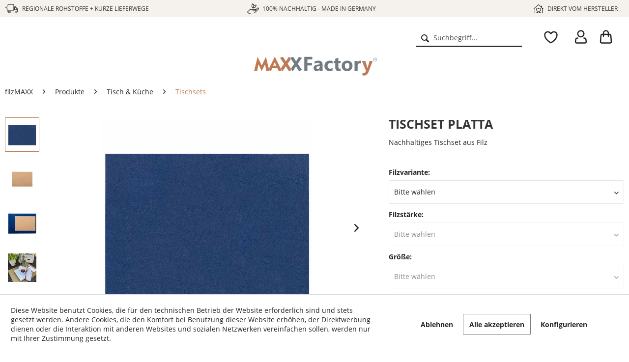

--- FILE ---
content_type: text/html; charset=UTF-8
request_url: https://www.maxx-factory.de/96/tischset-platta
body_size: 20848
content:
<!DOCTYPE html> <html class="no-js" lang="de" itemscope="itemscope" itemtype="https://schema.org/WebPage"> <head> <meta charset="utf-8"><script>window.dataLayer = window.dataLayer || [];</script><script>window.dataLayer.push({"ecommerce":{"detail":{"actionField":{"list":"Tischsets"},"products":[{"name":"Tischset PLATTA","id":"12761","price":"0","brand":"filzMAXX","category":"Tischsets","variant":""}]},"currencyCode":"EUR"},"google_tag_params":{"ecomm_pagetype":"product","ecomm_prodid":"12761"}});</script> <script>
var googleTag = function(w,d,s,l,i){w[l]=w[l]||[];w[l].push({'gtm.start':new Date().getTime(),event:'gtm.js'});var f=d.getElementsByTagName(s)[0],j=d.createElement(s),dl=l!='dataLayer'?'&l='+l:'';j.async=true;j.src='https://www.googletagmanager.com/gtm.js?id='+i+dl+'';f.parentNode.insertBefore(j,f);};
</script> <meta name="author" content="" /> <meta name="robots" content="index,follow" /> <meta name="revisit-after" content="15 days" /> <meta name="keywords" content="Tischset, PLATTA, hochwertigem, Filz, Entdecke, Mahlzeiten, Note., Verabschiede, dich, herkömmlichen, Tischdecken, unpraktischen, Alternativen., Genieße, guten, bester, Qualität, gleichzeitig, Gewissen., Unser" /> <meta name="description" content="Nachhaltiges Tischset aus Filz" /> <meta name="facebook-domain-verification" content="ady3h7e15qbfij4hrwuuy4x2yy66y8" /> <meta property="og:type" content="product" /> <meta property="og:site_name" content="MAXX-Factory" /> <meta property="og:url" content="https://www.maxx-factory.de/96/tischset-platta" /> <meta property="og:title" content="Tischset PLATTA" /> <meta property="og:description" content="Entdecke unser Tischset PLATTA - die perfekte Lösung für stilvolles Tischdesign! Das Tischset besteht aus hochwertigem Filz und bietet nicht nur eine…" /> <meta property="og:image" content="https://www.maxx-factory.de/media/image/f9/8a/55/Platta_XXL_rPET_stahlblau.jpg" /> <meta property="product:brand" content="filzMAXX" /> <meta property="product:price" content="0" /> <meta property="product:product_link" content="https://www.maxx-factory.de/96/tischset-platta" /> <meta name="twitter:card" content="product" /> <meta name="twitter:site" content="MAXX-Factory" /> <meta name="twitter:title" content="Tischset PLATTA" /> <meta name="twitter:description" content="Entdecke unser Tischset PLATTA - die perfekte Lösung für stilvolles Tischdesign! Das Tischset besteht aus hochwertigem Filz und bietet nicht nur eine…" /> <meta name="twitter:image" content="https://www.maxx-factory.de/media/image/f9/8a/55/Platta_XXL_rPET_stahlblau.jpg" /> <meta itemprop="copyrightHolder" content="MAXX-Factory" /> <meta itemprop="copyrightYear" content="2014" /> <meta itemprop="isFamilyFriendly" content="True" /> <meta itemprop="image" content="https://www.maxx-factory.de/media/image/11/64/ea/logo-maxx.jpg" /> <meta name="viewport" content="width=device-width, initial-scale=1.0"> <meta name="mobile-web-app-capable" content="yes"> <meta name="apple-mobile-web-app-title" content="MAXX-Factory"> <meta name="apple-mobile-web-app-capable" content="yes"> <meta name="apple-mobile-web-app-status-bar-style" content="default"> <link rel="apple-touch-icon-precomposed" href="https://www.maxx-factory.de/media/image/63/54/8c/favicon.png"> <link rel="shortcut icon" href="https://www.maxx-factory.de/media/image/63/54/8c/favicon.png"> <meta name="msapplication-navbutton-color" content="#be7952" /> <meta name="application-name" content="MAXX-Factory" /> <meta name="msapplication-starturl" content="https://www.maxx-factory.de/" /> <meta name="msapplication-window" content="width=1024;height=768" /> <meta name="msapplication-TileImage" content="https://www.maxx-factory.de/media/image/63/54/8c/favicon.png"> <meta name="msapplication-TileColor" content="#be7952"> <meta name="theme-color" content="#be7952" /> <link rel="canonical" href="https://www.maxx-factory.de/96/tischset-platta" /> <title itemprop="name">Tischset PLATTA auf Filz | MAXX-Factory</title> <link href="/web/cache/1755157301_050eb82188cd262ffc9ea026782376a1.css" media="all" rel="stylesheet" type="text/css" /> </head> <body class="is--ctl-detail is--act-index " ><!-- WbmTagManager (noscript) -->
<noscript><iframe src="https://www.googletagmanager.com/ns.html?id=GTM-TR5TBGM"
            height="0" width="0" style="display:none;visibility:hidden"></iframe></noscript>
<!-- End WbmTagManager (noscript) --> <div data-paypalUnifiedMetaDataContainer="true" data-paypalUnifiedRestoreOrderNumberUrl="https://www.maxx-factory.de/widgets/PaypalUnifiedOrderNumber/restoreOrderNumber" class="is--hidden"> </div> <div class="page-wrap"> <noscript class="noscript-main"> <div class="alert is--warning"> <div class="alert--icon"> <i class="icon--element icon--warning"></i> </div> <div class="alert--content"> Um MAXX-Factory in vollem Umfang nutzen zu k&ouml;nnen, empfehlen wir Ihnen Javascript in Ihrem Browser zu aktiveren. </div> </div> </noscript> <div class="header-wrap"> <header class="header-main"> <div class="dp-globalbanner--banner" style="background-color:#C0C0C0"> <div class="dp-globalbanner--banner" style="background-color:#F5F1ED"> <div class="dpb-head"><div class="dpb-left"><span>Regionale Rohstoffe + kurze Lieferwege</span></div><div class="dpb-center" style=""><span>100% nachhaltig - Made in Germany</span></div><div class="dpb-right"><span>Direkt vom Hersteller</span></div></div> </div> </div> <div class="top-bar"> <div class="container block-group"> <nav class="top-bar--navigation block" role="menubar">   <div class="navigation--entry entry--service has--drop-down" role="menuitem" aria-haspopup="true" data-drop-down-menu="true"> <i class="icon--service"></i> Service/Hilfe <ul class="service--list is--rounded" role="menu"> <li class="service--entry" role="menuitem"> <a class="service--link" href="javascript:openCookieConsentManager()" title="Cookie-Einstellungen" > Cookie-Einstellungen </a> </li> <li class="service--entry" role="menuitem"> <a class="service--link" href="https://www.maxx-factory.de/registerFC/index/sValidation/H" title="Händler-Login" > Händler-Login </a> </li> <li class="service--entry" role="menuitem"> <a class="service--link" href="/maxx-factory/ueber-uns/" title="Über uns" target="_parent"> Über uns </a> </li> <li class="service--entry" role="menuitem"> <a class="service--link" href="https://www.maxx-factory.de/kontaktformular" title="Kontakt" target="_self"> Kontakt </a> </li> <li class="service--entry" role="menuitem"> <a class="service--link" href="https://www.maxx-factory.de/datenschutz" title="Datenschutz" > Datenschutz </a> </li> <li class="service--entry" role="menuitem"> <a class="service--link" href="https://www.maxx-factory.de/agb" title="AGB" > AGB </a> </li> <li class="service--entry" role="menuitem"> <a class="service--link" href="https://www.maxx-factory.de/impressum" title="Impressum" > Impressum </a> </li> </ul> </div> </nav> </div> </div> <div class="container header--navigation"> <div class="logo-main block-group" role="banner"> <div class="logo--shop block"> <a class="logo--link" href="https://www.maxx-factory.de/" title="MAXX-Factory - Ihr Accessoires-Großhandel"> <picture> <source srcset="https://www.maxx-factory.de/media/image/11/64/ea/logo-maxx.jpg" media="(min-width: 78.75em)"> <source srcset="https://www.maxx-factory.de/media/image/11/64/ea/logo-maxx.jpg" media="(min-width: 64em)"> <source srcset="https://www.maxx-factory.de/media/image/11/64/ea/logo-maxx.jpg" media="(min-width: 48em)"> <img srcset="https://www.maxx-factory.de/media/image/11/64/ea/logo-maxx.jpg" alt="MAXX-Factory - Ihr Accessoires-Großhandel" /> </picture> </a> </div> </div> <nav class="shop--navigation block-group"> <ul class="navigation--list block-group" role="menubar"> <li class="navigation--entry entry--search" role="menuitem" data-search="true" aria-haspopup="true" data-minLength="3"> <a class="btn entry--link entry--trigger" href="#show-hide--search" title="Suche anzeigen / schließen" aria-label="Suche anzeigen / schließen"> <i class="icon--search"></i> <span class="search--display">Suchen</span> </a> <form action="/search" method="get" class="main-search--form"> <input type="search" name="sSearch" aria-label="Suchbegriff..." class="main-search--field" autocomplete="off" autocapitalize="off" placeholder="Suchbegriff..." maxlength="30" /> <button type="submit" class="main-search--button" aria-label="Suchen"> <i class="icon--search"></i> <span class="main-search--text">Suchen</span> </button> <div class="form--ajax-loader">&nbsp;</div> </form> <div class="main-search--results"></div> </li>  <li class="navigation--entry entry--notepad" role="menuitem"> <a href="https://www.maxx-factory.de/note" title="Merkzettel" aria-label="Merkzettel" class="btn"> <i class="icon--heart"></i> </a> </li> <li class="navigation--entry entry--account with-slt" role="menuitem" data-offcanvas="true" data-offCanvasSelector=".account--dropdown-navigation"> <a href="https://www.maxx-factory.de/account" title="Mein Konto" class="btn is--icon-left entry--link account--link"> <i class="icon--lock-open" style="font-size: 21px;"></i> <span class="account--display"> Händlerlogin </span> </a> <div class="account--dropdown-navigation"> <div class="navigation--smartphone"> <div class="entry--close-off-canvas"> <a href="#close-account-menu" class="account--close-off-canvas" title="Menü schließen" aria-label="Menü schließen"> Menü schließen <i class="icon--arrow-right"></i> </a> </div> </div> <div class="account--menu is--rounded is--personalized"> <span class="navigation--headline"> Mein Konto </span> <div class="account--menu-container"> <ul class="sidebar--navigation navigation--list is--level0 show--active-items"> <li class="navigation--entry"> <span class="navigation--signin"> <a href="https://www.maxx-factory.de/account#hide-registration" class="blocked--link btn is--primary navigation--signin-btn" data-collapseTarget="#registration" data-action="close"> Anmelden </a> <span class="navigation--register"> oder <a href="https://www.maxx-factory.de/account#show-registration" class="blocked--link" data-collapseTarget="#registration" data-action="open"> registrieren </a> </span> </span> </li> <li class="navigation--entry"> <a href="https://www.maxx-factory.de/account" title="Übersicht" class="navigation--link"> Übersicht </a> </li> <li class="navigation--entry"> <a href="https://www.maxx-factory.de/account/profile" title="Persönliche Daten" class="navigation--link" rel="nofollow"> Persönliche Daten </a> </li> <li class="navigation--entry"> <a href="https://www.maxx-factory.de/address/index/sidebar/" title="Adressen" class="navigation--link" rel="nofollow"> Adressen </a> </li> <li class="navigation--entry"> <a href="https://www.maxx-factory.de/account/payment" title="Zahlungsarten" class="navigation--link" rel="nofollow"> Zahlungsarten </a> </li> <li class="navigation--entry"> <a href="https://www.maxx-factory.de/account/orders" title="Bestellungen" class="navigation--link" rel="nofollow"> Bestellungen </a> </li> <li class="navigation--entry"> <a href="https://www.maxx-factory.de/note" title="Merkzettel" class="navigation--link" rel="nofollow"> Merkzettel </a> </li> </ul> </div> </div> </div> </li> <li class="navigation--entry entry--cart" role="menuitem"> <a class="btn is--icon-left cart--link" href="https://www.maxx-factory.de/checkout/cart" title="Warenkorb" aria-label="Warenkorb"> <span class="cart--display"> Warenkorb </span> <span class="badge is--primary is--minimal cart--quantity is--hidden">0</span> <i class="icon--basket"></i> <span class="cart--amount"> 0,00&nbsp;&euro; </span> </a> <div class="ajax-loader">&nbsp;</div> </li>  <li class="navigation--entry is--offcanvas" role="menuitem"> <a class="entry--link entry--trigger btn is--icon-left" href="#offcanvas--left" data-direction="fromRight" data-offcanvas="true" data-offCanvasSelector=".sidebar-main" aria-label="Menü"> <i class="icon--menu"></i> <span>Menü</span> </a> </li> </ul> </nav> <div class="container--ajax-cart" data-collapse-cart="true" data-displayMode="offcanvas"></div> </div> </header> <nav class="navigation-main"> <div class="container" data-menu-scroller="true" data-listSelector=".navigation--list.container" data-viewPortSelector=".navigation--list-wrapper"> <div class="navigation--list-wrapper"> <ul class="navigation--list container" role="menubar" itemscope="itemscope" itemtype="https://schema.org/SiteNavigationElement"> <li class="navigation--entry is--home " role="menuitem"><a class="navigation--link is--first" href="https://www.maxx-factory.de/" title="Home" aria-label="Home" itemprop="url"><span itemprop="name">Home</span></a></li><li class="navigation--entry is--ct-maxx" role="menuitem"><a class="navigation--link" href="https://www.maxx-factory.de/maxx-factory/" title="MAXX-Factory" aria-label="MAXX-Factory" itemprop="url"><span itemprop="name">MAXX-Factory</span></a></li> </ul> <ul class="navigation--list is--subnavigation"> </ul> </div> <div class="advanced-menu" data-advanced-menu="true" data-hoverDelay="0"> <div class="menu--container is--ct-maxx"> <div class="button-container"> <a href="https://www.maxx-factory.de/maxx-factory/" class="button--category" aria-label="Zur Kategorie MAXX-Factory" title="Zur Kategorie MAXX-Factory"> <i class="icon--arrow-right"></i> Zur Kategorie MAXX-Factory </a> <span class="button--close"> <i class="icon--cross"></i> </span> </div> <div class="content--wrapper has--content"> <ul class="menu--list menu--level-0 columns--4" style="width: 100%;"> <li class="menu--list-item item--level-0 " style="width: 100%"> <a href="https://www.maxx-factory.de/maxx-factory/produkte/" class="menu--list-item-link" aria-label="Produkte" title="Produkte">Produkte</a> </li> <li class="menu--list-item item--level-0 " style="width: 100%"> <a href="https://www.maxx-factory.de/maxx-factory/sonderanfertigung/" class="menu--list-item-link" aria-label="Sonderanfertigung" title="Sonderanfertigung">Sonderanfertigung</a> </li> <li class="menu--list-item item--level-0 " style="width: 100%"> <a href="https://www.maxx-factory.de/maxx-factory/veredelung/" class="menu--list-item-link" aria-label="Veredelung" title="Veredelung">Veredelung</a> </li> <li class="menu--list-item item--level-0 " style="width: 100%"> <a href="https://www.maxx-factory.de/maxx-factory/farbkarten/" class="menu--list-item-link" aria-label="Farbkarten" title="Farbkarten">Farbkarten</a> </li> <li class="menu--list-item item--level-0 " style="width: 100%"> <a href="https://www.maxx-factory.de/maxx-factory/ueber-uns/" class="menu--list-item-link" aria-label="Über uns" title="Über uns">Über uns</a> </li> </ul> </div> </div> </div> </div> </nav> </div> <section class="content-main container block-group"> <nav class="content--breadcrumb block"> <ul class="breadcrumb--list" role="menu" itemscope itemtype="https://schema.org/BreadcrumbList"> <li role="menuitem" class="breadcrumb--entry" itemprop="itemListElement" itemscope itemtype="https://schema.org/ListItem"> <a class="breadcrumb--link" href="https://www.maxx-factory.de/filzmaxx/" title="filzMAXX" itemprop="item"> <link itemprop="url" href="https://www.maxx-factory.de/filzmaxx/" /> <span class="breadcrumb--title" itemprop="name">filzMAXX</span> </a> <meta itemprop="position" content="0" /> </li> <li role="none" class="breadcrumb--separator"> <i class="icon--arrow-right"></i> </li> <li role="menuitem" class="breadcrumb--entry" itemprop="itemListElement" itemscope itemtype="https://schema.org/ListItem"> <a class="breadcrumb--link" href="https://www.maxx-factory.de/filzmaxx/produkte/" title="Produkte" itemprop="item"> <link itemprop="url" href="https://www.maxx-factory.de/filzmaxx/produkte/" /> <span class="breadcrumb--title" itemprop="name">Produkte</span> </a> <meta itemprop="position" content="1" /> </li> <li role="none" class="breadcrumb--separator"> <i class="icon--arrow-right"></i> </li> <li role="menuitem" class="breadcrumb--entry" itemprop="itemListElement" itemscope itemtype="https://schema.org/ListItem"> <a class="breadcrumb--link" href="https://www.maxx-factory.de/filzmaxx/produkte/tisch-kueche/" title="Tisch &amp; Küche" itemprop="item"> <link itemprop="url" href="https://www.maxx-factory.de/filzmaxx/produkte/tisch-kueche/" /> <span class="breadcrumb--title" itemprop="name">Tisch & Küche</span> </a> <meta itemprop="position" content="2" /> </li> <li role="none" class="breadcrumb--separator"> <i class="icon--arrow-right"></i> </li> <li role="menuitem" class="breadcrumb--entry is--active" itemprop="itemListElement" itemscope itemtype="https://schema.org/ListItem"> <a class="breadcrumb--link" href="https://www.maxx-factory.de/filzmaxx/produkte/tisch-kueche/tischsets/" title="Tischsets" itemprop="item"> <link itemprop="url" href="https://www.maxx-factory.de/filzmaxx/produkte/tisch-kueche/tischsets/" /> <span class="breadcrumb--title" itemprop="name">Tischsets</span> </a> <meta itemprop="position" content="3" /> </li> </ul> </nav> <div class="content-main--inner"> <div id='cookie-consent' class='off-canvas is--left block-transition' data-cookie-consent-manager='true'> <div class='cookie-consent--header cookie-consent--close'> Cookie-Einstellungen <i class="icon--arrow-right"></i> </div> <div class='cookie-consent--description'> Diese Website benutzt Cookies, die für den technischen Betrieb der Website erforderlich sind und stets gesetzt werden. Andere Cookies, die den Komfort bei Benutzung dieser Website erhöhen, der Direktwerbung dienen oder die Interaktion mit anderen Websites und sozialen Netzwerken vereinfachen sollen, werden nur mit Ihrer Zustimmung gesetzt. </div> <div class='cookie-consent--configuration'> <div class='cookie-consent--configuration-header'> <div class='cookie-consent--configuration-header-text'>Konfiguration</div> </div> <div class='cookie-consent--configuration-main'> <div class='cookie-consent--group'> <input type="hidden" class="cookie-consent--group-name" value="technical" /> <label class="cookie-consent--group-state cookie-consent--state-input cookie-consent--required"> <input type="checkbox" name="technical-state" class="cookie-consent--group-state-input" disabled="disabled" checked="checked"/> <span class="cookie-consent--state-input-element"></span> </label> <div class='cookie-consent--group-title' data-collapse-panel='true' data-contentSiblingSelector=".cookie-consent--group-container"> <div class="cookie-consent--group-title-label cookie-consent--state-label"> Technisch erforderlich </div> <span class="cookie-consent--group-arrow is-icon--right"> <i class="icon--arrow-right"></i> </span> </div> <div class='cookie-consent--group-container'> <div class='cookie-consent--group-description'> Diese Cookies sind für die Grundfunktionen des Shops notwendig. </div> <div class='cookie-consent--cookies-container'> <div class='cookie-consent--cookie'> <input type="hidden" class="cookie-consent--cookie-name" value="cookieDeclined" /> <label class="cookie-consent--cookie-state cookie-consent--state-input cookie-consent--required"> <input type="checkbox" name="cookieDeclined-state" class="cookie-consent--cookie-state-input" disabled="disabled" checked="checked" /> <span class="cookie-consent--state-input-element"></span> </label> <div class='cookie--label cookie-consent--state-label'> "Alle Cookies ablehnen" Cookie </div> </div> <div class='cookie-consent--cookie'> <input type="hidden" class="cookie-consent--cookie-name" value="allowCookie" /> <label class="cookie-consent--cookie-state cookie-consent--state-input cookie-consent--required"> <input type="checkbox" name="allowCookie-state" class="cookie-consent--cookie-state-input" disabled="disabled" checked="checked" /> <span class="cookie-consent--state-input-element"></span> </label> <div class='cookie--label cookie-consent--state-label'> "Alle Cookies annehmen" Cookie </div> </div> <div class='cookie-consent--cookie'> <input type="hidden" class="cookie-consent--cookie-name" value="shop" /> <label class="cookie-consent--cookie-state cookie-consent--state-input cookie-consent--required"> <input type="checkbox" name="shop-state" class="cookie-consent--cookie-state-input" disabled="disabled" checked="checked" /> <span class="cookie-consent--state-input-element"></span> </label> <div class='cookie--label cookie-consent--state-label'> Ausgewählter Shop </div> </div> <div class='cookie-consent--cookie'> <input type="hidden" class="cookie-consent--cookie-name" value="csrf_token" /> <label class="cookie-consent--cookie-state cookie-consent--state-input cookie-consent--required"> <input type="checkbox" name="csrf_token-state" class="cookie-consent--cookie-state-input" disabled="disabled" checked="checked" /> <span class="cookie-consent--state-input-element"></span> </label> <div class='cookie--label cookie-consent--state-label'> CSRF-Token </div> </div> <div class='cookie-consent--cookie'> <input type="hidden" class="cookie-consent--cookie-name" value="cookiePreferences" /> <label class="cookie-consent--cookie-state cookie-consent--state-input cookie-consent--required"> <input type="checkbox" name="cookiePreferences-state" class="cookie-consent--cookie-state-input" disabled="disabled" checked="checked" /> <span class="cookie-consent--state-input-element"></span> </label> <div class='cookie--label cookie-consent--state-label'> Cookie-Einstellungen </div> </div> <div class='cookie-consent--cookie'> <input type="hidden" class="cookie-consent--cookie-name" value="x-cache-context-hash" /> <label class="cookie-consent--cookie-state cookie-consent--state-input cookie-consent--required"> <input type="checkbox" name="x-cache-context-hash-state" class="cookie-consent--cookie-state-input" disabled="disabled" checked="checked" /> <span class="cookie-consent--state-input-element"></span> </label> <div class='cookie--label cookie-consent--state-label'> Individuelle Preise </div> </div> <div class='cookie-consent--cookie'> <input type="hidden" class="cookie-consent--cookie-name" value="slt" /> <label class="cookie-consent--cookie-state cookie-consent--state-input cookie-consent--required"> <input type="checkbox" name="slt-state" class="cookie-consent--cookie-state-input" disabled="disabled" checked="checked" /> <span class="cookie-consent--state-input-element"></span> </label> <div class='cookie--label cookie-consent--state-label'> Kunden-Wiedererkennung </div> </div> <div class='cookie-consent--cookie'> <input type="hidden" class="cookie-consent--cookie-name" value="nocache" /> <label class="cookie-consent--cookie-state cookie-consent--state-input cookie-consent--required"> <input type="checkbox" name="nocache-state" class="cookie-consent--cookie-state-input" disabled="disabled" checked="checked" /> <span class="cookie-consent--state-input-element"></span> </label> <div class='cookie--label cookie-consent--state-label'> Kundenspezifisches Caching </div> </div> <div class='cookie-consent--cookie'> <input type="hidden" class="cookie-consent--cookie-name" value="paypal-cookies" /> <label class="cookie-consent--cookie-state cookie-consent--state-input cookie-consent--required"> <input type="checkbox" name="paypal-cookies-state" class="cookie-consent--cookie-state-input" disabled="disabled" checked="checked" /> <span class="cookie-consent--state-input-element"></span> </label> <div class='cookie--label cookie-consent--state-label'> PayPal-Zahlungen </div> </div> <div class='cookie-consent--cookie'> <input type="hidden" class="cookie-consent--cookie-name" value="session" /> <label class="cookie-consent--cookie-state cookie-consent--state-input cookie-consent--required"> <input type="checkbox" name="session-state" class="cookie-consent--cookie-state-input" disabled="disabled" checked="checked" /> <span class="cookie-consent--state-input-element"></span> </label> <div class='cookie--label cookie-consent--state-label'> Session </div> </div> <div class='cookie-consent--cookie'> <input type="hidden" class="cookie-consent--cookie-name" value="currency" /> <label class="cookie-consent--cookie-state cookie-consent--state-input cookie-consent--required"> <input type="checkbox" name="currency-state" class="cookie-consent--cookie-state-input" disabled="disabled" checked="checked" /> <span class="cookie-consent--state-input-element"></span> </label> <div class='cookie--label cookie-consent--state-label'> Währungswechsel </div> </div> </div> </div> </div> <div class='cookie-consent--group'> <input type="hidden" class="cookie-consent--group-name" value="comfort" /> <label class="cookie-consent--group-state cookie-consent--state-input"> <input type="checkbox" name="comfort-state" class="cookie-consent--group-state-input"/> <span class="cookie-consent--state-input-element"></span> </label> <div class='cookie-consent--group-title' data-collapse-panel='true' data-contentSiblingSelector=".cookie-consent--group-container"> <div class="cookie-consent--group-title-label cookie-consent--state-label"> Komfortfunktionen </div> <span class="cookie-consent--group-arrow is-icon--right"> <i class="icon--arrow-right"></i> </span> </div> <div class='cookie-consent--group-container'> <div class='cookie-consent--group-description'> Diese Cookies werden genutzt um das Einkaufserlebnis noch ansprechender zu gestalten, beispielsweise für die Wiedererkennung des Besuchers. </div> <div class='cookie-consent--cookies-container'> <div class='cookie-consent--cookie'> <input type="hidden" class="cookie-consent--cookie-name" value="sUniqueID" /> <label class="cookie-consent--cookie-state cookie-consent--state-input"> <input type="checkbox" name="sUniqueID-state" class="cookie-consent--cookie-state-input" /> <span class="cookie-consent--state-input-element"></span> </label> <div class='cookie--label cookie-consent--state-label'> Merkzettel </div> </div> </div> </div> </div> <div class='cookie-consent--group'> <input type="hidden" class="cookie-consent--group-name" value="statistics" /> <label class="cookie-consent--group-state cookie-consent--state-input"> <input type="checkbox" name="statistics-state" class="cookie-consent--group-state-input"/> <span class="cookie-consent--state-input-element"></span> </label> <div class='cookie-consent--group-title' data-collapse-panel='true' data-contentSiblingSelector=".cookie-consent--group-container"> <div class="cookie-consent--group-title-label cookie-consent--state-label"> Statistik & Tracking </div> <span class="cookie-consent--group-arrow is-icon--right"> <i class="icon--arrow-right"></i> </span> </div> <div class='cookie-consent--group-container'> <div class='cookie-consent--cookies-container'> <div class='cookie-consent--cookie'> <input type="hidden" class="cookie-consent--cookie-name" value="x-ua-device" /> <label class="cookie-consent--cookie-state cookie-consent--state-input"> <input type="checkbox" name="x-ua-device-state" class="cookie-consent--cookie-state-input" /> <span class="cookie-consent--state-input-element"></span> </label> <div class='cookie--label cookie-consent--state-label'> Endgeräteerkennung </div> </div> <div class='cookie-consent--cookie'> <input type="hidden" class="cookie-consent--cookie-name" value="_ga" /> <label class="cookie-consent--cookie-state cookie-consent--state-input"> <input type="checkbox" name="_ga-state" class="cookie-consent--cookie-state-input" /> <span class="cookie-consent--state-input-element"></span> </label> <div class='cookie--label cookie-consent--state-label'> Google Analytics </div> </div> <div class='cookie-consent--cookie'> <input type="hidden" class="cookie-consent--cookie-name" value="wbm_tag_manager" /> <label class="cookie-consent--cookie-state cookie-consent--state-input"> <input type="checkbox" name="wbm_tag_manager-state" class="cookie-consent--cookie-state-input" /> <span class="cookie-consent--state-input-element"></span> </label> <div class='cookie--label cookie-consent--state-label'> Google Tag Manager </div> </div> <div class='cookie-consent--cookie'> <input type="hidden" class="cookie-consent--cookie-name" value="partner" /> <label class="cookie-consent--cookie-state cookie-consent--state-input"> <input type="checkbox" name="partner-state" class="cookie-consent--cookie-state-input" /> <span class="cookie-consent--state-input-element"></span> </label> <div class='cookie--label cookie-consent--state-label'> Partnerprogramm </div> </div> </div> </div> </div> </div> </div> <div class="cookie-consent--save"> <input class="cookie-consent--save-button btn is--primary" type="button" value="Einstellungen speichern" /> </div> </div> <aside class="sidebar-main off-canvas"> <div class="navigation--smartphone"> <ul class="navigation--list ">  <li class="navigation--entry entry--close-off-canvas"> <a href="#close-categories-menu" title="Menü schließen" class="navigation--link"> <span>Menü schließen</span> <i class="icon--cross"></i> </a> </li> </ul> <div class="mobile--switches">   </div> </div> <div class="sidebar--categories-wrapper" data-subcategory-nav="true" data-mainCategoryId="3" data-categoryId="546" data-fetchUrl="/widgets/listing/getCategory/categoryId/546"> <div class="categories--headline navigation--headline"> Kategorien </div> <div class="sidebar--categories-navigation"> <ul class="sidebar--navigation categories--navigation navigation--list is--drop-down is--level0 is--rounded" role="menu"> <li class="navigation--entry has--sub-children" role="menuitem"> <a class="navigation--link link--go-forward" href="https://www.maxx-factory.de/maxx-factory/" data-categoryId="5" data-fetchUrl="/widgets/listing/getCategory/categoryId/5" title="MAXX-Factory" > MAXX-Factory <span class="is--icon-right"> <i class="icon--arrow-right"></i> </span> </a> </li> <li class="navigation--entry has--sub-children" role="menuitem"> <a class="navigation--link link--go-forward" href="https://www.maxx-factory.de/papyrmaxx/" data-categoryId="25" data-fetchUrl="/widgets/listing/getCategory/categoryId/25" title="papyrMAXX" > papyrMAXX <span class="is--icon-right"> <i class="icon--arrow-right"></i> </span> </a> </li> <li class="navigation--entry has--sub-children" role="menuitem"> <a class="navigation--link link--go-forward" href="https://www.maxx-factory.de/greenmaxx/" data-categoryId="30" data-fetchUrl="/widgets/listing/getCategory/categoryId/30" title="greenMAXX" > greenMAXX <span class="is--icon-right"> <i class="icon--arrow-right"></i> </span> </a> </li> </ul> </div> <div class="shop-sites--container is--rounded"> <div class="shop-sites--headline navigation--headline"> Informationen </div> <ul class="shop-sites--navigation sidebar--navigation navigation--list is--drop-down is--level0" role="menu"> <li class="navigation--entry" role="menuitem"> <a class="navigation--link" href="javascript:openCookieConsentManager()" title="Cookie-Einstellungen" data-categoryId="46" data-fetchUrl="/widgets/listing/getCustomPage/pageId/46" > Cookie-Einstellungen </a> </li> <li class="navigation--entry" role="menuitem"> <a class="navigation--link" href="https://www.maxx-factory.de/registerFC/index/sValidation/H" title="Händler-Login" data-categoryId="21" data-fetchUrl="/widgets/listing/getCustomPage/pageId/21" > Händler-Login </a> </li> <li class="navigation--entry" role="menuitem"> <a class="navigation--link" href="/maxx-factory/ueber-uns/" title="Über uns" data-categoryId="9" data-fetchUrl="/widgets/listing/getCustomPage/pageId/9" target="_parent"> Über uns </a> </li> <li class="navigation--entry" role="menuitem"> <a class="navigation--link" href="https://www.maxx-factory.de/kontaktformular" title="Kontakt" data-categoryId="1" data-fetchUrl="/widgets/listing/getCustomPage/pageId/1" target="_self"> Kontakt </a> </li> <li class="navigation--entry" role="menuitem"> <a class="navigation--link" href="https://www.maxx-factory.de/datenschutz" title="Datenschutz" data-categoryId="7" data-fetchUrl="/widgets/listing/getCustomPage/pageId/7" > Datenschutz </a> </li> <li class="navigation--entry" role="menuitem"> <a class="navigation--link" href="https://www.maxx-factory.de/agb" title="AGB" data-categoryId="4" data-fetchUrl="/widgets/listing/getCustomPage/pageId/4" > AGB </a> </li> <li class="navigation--entry" role="menuitem"> <a class="navigation--link" href="https://www.maxx-factory.de/impressum" title="Impressum" data-categoryId="3" data-fetchUrl="/widgets/listing/getCustomPage/pageId/3" > Impressum </a> </li> </ul> </div> </div> </aside> <div class="content--wrapper"> <div class="content product--details" itemscope itemtype="https://schema.org/Product" data-ajax-wishlist="true" data-compare-ajax="true" data-ajax-variants-container="true"> <div class="product--detail-upper block-group"> <div class="product--image-container image-slider product--image-zoom" data-image-slider="true" data-image-gallery="true" data-maxZoom="0" data-thumbnails=".image--thumbnails" > <div class="image--thumbnails image-slider--thumbnails"> <div class="image-slider--thumbnails-slide"> <a href="https://www.maxx-factory.de/media/image/f9/8a/55/Platta_XXL_rPET_stahlblau.jpg" title="Vorschau: Tischset PLATTA" class="thumbnail--link is--active"> <img srcset="https://www.maxx-factory.de/media/image/29/80/21/Platta_XXL_rPET_stahlblau_200x200.jpg, https://www.maxx-factory.de/media/image/c9/db/61/Platta_XXL_rPET_stahlblau_200x200@2x.jpg 2x" alt="Vorschau: Tischset PLATTA" title="Vorschau: Tischset PLATTA" class="thumbnail--image" /> </a> <a href="https://www.maxx-factory.de/media/image/22/83/de/platta_xl_dueneI7XasXIuLkWFD.jpg" title="Vorschau: Tischset PLATTA" class="thumbnail--link"> <img srcset="https://www.maxx-factory.de/media/image/a6/ef/3a/platta_xl_dueneI7XasXIuLkWFD_200x200.jpg, https://www.maxx-factory.de/media/image/e0/58/33/platta_xl_dueneI7XasXIuLkWFD_200x200@2x.jpg 2x" alt="Vorschau: Tischset PLATTA" title="Vorschau: Tischset PLATTA" class="thumbnail--image" /> </a> <a href="https://www.maxx-factory.de/media/image/8c/74/ed/platta_m_xl_xxljkc5KOtgtsiYM83YXkSpXPdMJl.jpg" title="Vorschau: Tischset PLATTA" class="thumbnail--link"> <img srcset="https://www.maxx-factory.de/media/image/0a/28/4f/platta_m_xl_xxljkc5KOtgtsiYM83YXkSpXPdMJl_200x200.jpg, https://www.maxx-factory.de/media/image/d4/ab/7f/platta_m_xl_xxljkc5KOtgtsiYM83YXkSpXPdMJl_200x200@2x.jpg 2x" alt="Vorschau: Tischset PLATTA" title="Vorschau: Tischset PLATTA" class="thumbnail--image" /> </a> <a href="https://www.maxx-factory.de/media/image/78/5e/22/platta_xl_tischset_tischauflage_gedecktertisch_tablewar_washablepaper_waschbar_nachhaltig_madeingermany.jpg" title="Vorschau: Tischset PLATTA" class="thumbnail--link"> <img srcset="https://www.maxx-factory.de/media/image/22/00/be/platta_xl_tischset_tischauflage_gedecktertisch_tablewar_washablepaper_waschbar_nachhaltig_madeingermany_200x200.jpg, https://www.maxx-factory.de/media/image/9e/5a/c9/platta_xl_tischset_tischauflage_gedecktertisch_tablewar_washablepaper_waschbar_nachhaltig_madeingermany_200x200@2x.jpg 2x" alt="Vorschau: Tischset PLATTA" title="Vorschau: Tischset PLATTA" class="thumbnail--image" /> </a> </div> </div> <div class="image-slider--container"> <div class="image-slider--slide"> <div class="image--box image-slider--item"> <span class="image--element" data-img-large="https://www.maxx-factory.de/media/image/37/c0/ae/Platta_XXL_rPET_stahlblau_1280x1280.jpg" data-img-small="https://www.maxx-factory.de/media/image/29/80/21/Platta_XXL_rPET_stahlblau_200x200.jpg" data-img-original="https://www.maxx-factory.de/media/image/f9/8a/55/Platta_XXL_rPET_stahlblau.jpg" data-alt="Tischset PLATTA"> <span class="image--media"> <img srcset="https://www.maxx-factory.de/media/image/86/c0/62/Platta_XXL_rPET_stahlblau_600x600.jpg, https://www.maxx-factory.de/media/image/9b/5c/47/Platta_XXL_rPET_stahlblau_600x600@2x.jpg 2x" src="https://www.maxx-factory.de/media/image/86/c0/62/Platta_XXL_rPET_stahlblau_600x600.jpg" alt="Tischset PLATTA" itemprop="image" /> </span> </span> </div> <div class="image--box image-slider--item"> <span class="image--element" data-img-large="https://www.maxx-factory.de/media/image/0c/b7/79/platta_xl_dueneI7XasXIuLkWFD_1280x1280.jpg" data-img-small="https://www.maxx-factory.de/media/image/a6/ef/3a/platta_xl_dueneI7XasXIuLkWFD_200x200.jpg" data-img-original="https://www.maxx-factory.de/media/image/22/83/de/platta_xl_dueneI7XasXIuLkWFD.jpg" data-alt="Tischset PLATTA"> <span class="image--media"> <img srcset="https://www.maxx-factory.de/media/image/40/96/4b/platta_xl_dueneI7XasXIuLkWFD_600x600.jpg, https://www.maxx-factory.de/media/image/b3/06/16/platta_xl_dueneI7XasXIuLkWFD_600x600@2x.jpg 2x" alt="Tischset PLATTA" itemprop="image" /> </span> </span> </div> <div class="image--box image-slider--item"> <span class="image--element" data-img-large="https://www.maxx-factory.de/media/image/91/8f/a3/platta_m_xl_xxljkc5KOtgtsiYM83YXkSpXPdMJl_1280x1280.jpg" data-img-small="https://www.maxx-factory.de/media/image/0a/28/4f/platta_m_xl_xxljkc5KOtgtsiYM83YXkSpXPdMJl_200x200.jpg" data-img-original="https://www.maxx-factory.de/media/image/8c/74/ed/platta_m_xl_xxljkc5KOtgtsiYM83YXkSpXPdMJl.jpg" data-alt="Tischset PLATTA"> <span class="image--media"> <img srcset="https://www.maxx-factory.de/media/image/f1/3b/fd/platta_m_xl_xxljkc5KOtgtsiYM83YXkSpXPdMJl_600x600.jpg, https://www.maxx-factory.de/media/image/c1/31/20/platta_m_xl_xxljkc5KOtgtsiYM83YXkSpXPdMJl_600x600@2x.jpg 2x" alt="Tischset PLATTA" itemprop="image" /> </span> </span> </div> <div class="image--box image-slider--item"> <span class="image--element" data-img-large="https://www.maxx-factory.de/media/image/f1/f7/79/platta_xl_tischset_tischauflage_gedecktertisch_tablewar_washablepaper_waschbar_nachhaltig_madeingermany_1280x1280.jpg" data-img-small="https://www.maxx-factory.de/media/image/22/00/be/platta_xl_tischset_tischauflage_gedecktertisch_tablewar_washablepaper_waschbar_nachhaltig_madeingermany_200x200.jpg" data-img-original="https://www.maxx-factory.de/media/image/78/5e/22/platta_xl_tischset_tischauflage_gedecktertisch_tablewar_washablepaper_waschbar_nachhaltig_madeingermany.jpg" data-alt="Tischset PLATTA"> <span class="image--media"> <img srcset="https://www.maxx-factory.de/media/image/5f/d8/dc/platta_xl_tischset_tischauflage_gedecktertisch_tablewar_washablepaper_waschbar_nachhaltig_madeingermany_600x600.jpg, https://www.maxx-factory.de/media/image/36/7c/00/platta_xl_tischset_tischauflage_gedecktertisch_tablewar_washablepaper_waschbar_nachhaltig_madeingermany_600x600@2x.jpg 2x" alt="Tischset PLATTA" itemprop="image" /> </span> </span> </div> </div> </div> <div class="image--dots image-slider--dots panel--dot-nav"> <a href="#" class="dot--link">&nbsp;</a> <a href="#" class="dot--link">&nbsp;</a> <a href="#" class="dot--link">&nbsp;</a> <a href="#" class="dot--link">&nbsp;</a> </div> <div class="product--materials"> <a href="#material600" class="product--materials--icon is-icon-600" title="100% Naturwollfilz"><span>100% Naturwollfilz</span></a> <a href="#material602" class="product--materials--icon is-icon-602" title="Filz aus recycelten PET-Flaschen"><span>Filz aus recycelten PET-Flaschen</span></a> </div> <div class="usp-box"> <ul> <li><strong>HOCHWERTIG UND PRAKTISCH -</strong> Unser nachhaltiges Tischset aus Filz: stilvoll und praktisch, in 2 verschiedenen Größen und einer großen Farbauswahl.</li> <li><strong>HOCHWERTIGES MATERIAL -</strong> Naturmaterial aus 100% Merinowolle oder rPET Filz, aus recycelten PET Flaschen. OEKO-TEX und GRS zertifiziert.</li> <li><strong>DEIN LOGO -</strong> wir fertigen individuell für dich, sodass wir deine Werbebotschaft ganz nach deinen Wünschen umsetzen können. Frag uns nach einer Druckstandskizze oder einer Visualisierung, wir helfen dir gerne dabei.</li> <li><strong>NACHHALTIGKEIT -</strong> unsere Tisch &amp; Küche Artikel sind aus 100% nachhaltigen Materialien MADE IN GERMANY für dich hergestellt. Du kannst aus natürlicher Merinowolle oder Upcycling rPET wählen.</li> <li><strong>MADE IN GERMANY -</strong> In liebevoller Handarbeit für dich in unserer eigenen Manufaktur in Bayern hergestellt.</li> </ul> </div> </div> <header class="product--header"> <div class="product--info"> <h1 class="product--title" itemprop="name"> Tischset PLATTA </h1> <h2 class="product--subtitle">Nachhaltiges Tischset aus Filz </h2> <meta itemprop="image" content="https://www.maxx-factory.de/media/image/22/83/de/platta_xl_dueneI7XasXIuLkWFD.jpg"/> <meta itemprop="image" content="https://www.maxx-factory.de/media/image/8c/74/ed/platta_m_xl_xxljkc5KOtgtsiYM83YXkSpXPdMJl.jpg"/> <meta itemprop="image" content="https://www.maxx-factory.de/media/image/78/5e/22/platta_xl_tischset_tischauflage_gedecktertisch_tablewar_washablepaper_waschbar_nachhaltig_madeingermany.jpg"/> </div> </header> <div class="product--buybox block"> <meta itemprop="brand" content="filzMAXX"/> <div itemprop="offers" itemscope itemtype="https://schema.org/Offer" class="buybox--inner"> <meta itemprop="priceCurrency" content="EUR"/> <span itemprop="priceSpecification" itemscope itemtype="https://schema.org/PriceSpecification"> <meta itemprop="valueAddedTaxIncluded" content="false"/> </span> <meta itemprop="url" content="https://www.maxx-factory.de/96/tischset-platta"/> <div class="price--information">Preise erfährst du <a href='https://www.maxx-factory.de/account/index/access-manager-origin/%252F96%252Ftischset-platta' class='account'>nach deiner Anmeldung</a>.<br/><br/></div> <div class="product--configurator" data-default="Filz aus recycelten PET-Flaschen, 100% Naturwollfilz"> <form method="post" action="https://www.maxx-factory.de/96/tischset-platta" class="configurator--form selection--form"> <p class="configurator--label">Filzvariante:</p> <div class="field--select select-field"> <select name="group[1]" data-ajax-select-variants="true"> <option value="" selected="selected">Bitte wählen</option> <option value="2"> Filz aus recycelten PET-Flaschen </option> <option value="1"> 100% Naturwollfilz </option> </select> </div> <p class="configurator--label">Filzstärke:</p> <div class="field--select select-field is--disabled"> <select disabled="disabled" name="group[3]" data-ajax-select-variants="true"> <option value="" selected="selected">Bitte wählen</option> <option value="42"> 2 mm </option> <option value="43"> 3 mm </option> <option value="44"> 4 mm </option> </select> </div> <p class="configurator--label">Größe:</p> <div class="field--select select-field is--disabled"> <select disabled="disabled" name="group[2]" data-ajax-select-variants="true"> <option value="" selected="selected">Bitte wählen</option> <option value="119"> XL - ca. 33 (b) x 24 (h) cm </option> <option value="120"> XXL - ca. 45 (b) x 33 (h) cm </option> </select> </div> <noscript> <input name="recalc" type="submit" value="Auswählen" /> </noscript> </form> </div> <div class="custom-products--data-wrapper panel has--border"> <form class="custom-products--form" data-custom-url="https://www.maxx-factory.de/widgets/SwagCustomProducts/saveConfiguration" data-swag-custom-products-option-manager="true" data-templateId="1" data-overview-url="https://www.maxx-factory.de/widgets/SwagCustomProducts/overviewCalculation" data-get-configuration-url="https://www.maxx-factory.de/widgets/SwagCustomProducts/getConfiguration" data-overview-articleid="96" data-overview-number="12761" data-overview-format="0,00&nbsp;&euro;" data-star-snippet="" enctype="multipart/form-data" > <div class="custom-products--container panel--body is--wide"> <div class="custom-products--actions js--customtext-holder-summary"> <a href="#" class="btn is--large custom-products--open-wizard" data-title="" title="Farbe auswählen" data-additional-class="foo"> Farbe auswählen </a> </div> <div class="custom-products--wizard-container is--hidden"> <div class="wizard-container--content"> <div class="wizard-container--options"> <div class="custom-products--option is--wizard is--first is--active overlay-type-NATURFILZ" data-ordernumber="NATURFILZ" data-name="100% Naturwollfilz"> <div class="custom-products--colorselect custom-product--option-wrapper-wizard"> <h5>100% Naturwollfilz<small>&nbsp;</small></h5> <div class="option--description"> <div class="option--description"><p><a title="Farbkarte Wollfilz Digital" href="https://www.maxx-factory.de/media/pdf/44/8e/6b/Farbkarte_Wollfilz_digital.pdf" target="_blank" data-mce-href="https://www.maxx-factory.de/media/pdf/44/8e/6b/Farbkarte_Wollfilz_digital.pdf">Für Farbkarte als PDF hier klicken.</a></p></div><p>&nbsp;</p> </div> <div id="custom-products-option-0" class="wizard--input custom-products--color-selection-wrapper block-group" data-group-field="true"> <div class="custom-products--color-selection block"> <input type="radio" id="custom-products--color-selection-0-0" class="is--hidden" name="custom-option-id--9" value="30" > <label class="custom-products--color-selection-label" for="custom-products--color-selection-0-0"> <div class="custom-products--color-selection-display" style="background-color: #D6C45A"> <div class="custom-products--color-selection-overlay" style="background-color: #D6C45A">  </div> </div> <div class="custom-products--color-selection-description"> Honig </div> <div class="custom-products--color-selection-price"> </div> </label> </div> <div class="custom-products--color-selection block"> <input type="radio" id="custom-products--color-selection-0-1" class="is--hidden" name="custom-option-id--9" value="31" > <label class="custom-products--color-selection-label" for="custom-products--color-selection-0-1"> <div class="custom-products--color-selection-display" style="background-color: #E6B23D"> <div class="custom-products--color-selection-overlay" style="background-color: #E6B23D">  </div> </div> <div class="custom-products--color-selection-description"> Gelb </div> <div class="custom-products--color-selection-price"> </div> </label> </div> <div class="custom-products--color-selection block"> <input type="radio" id="custom-products--color-selection-0-2" class="is--hidden" name="custom-option-id--9" value="32" > <label class="custom-products--color-selection-label" for="custom-products--color-selection-0-2"> <div class="custom-products--color-selection-display" style="background-color: #F27200"> <div class="custom-products--color-selection-overlay" style="background-color: #F27200">  </div> </div> <div class="custom-products--color-selection-description"> Orange </div> <div class="custom-products--color-selection-price"> </div> </label> </div> <div class="custom-products--color-selection block"> <input type="radio" id="custom-products--color-selection-0-3" class="is--hidden" name="custom-option-id--9" value="33" > <label class="custom-products--color-selection-label" for="custom-products--color-selection-0-3"> <div class="custom-products--color-selection-display" style="background-color: #BA401F"> <div class="custom-products--color-selection-overlay" style="background-color: #BA401F">  </div> </div> <div class="custom-products--color-selection-description"> Mango </div> <div class="custom-products--color-selection-price"> </div> </label> </div> <div class="custom-products--color-selection block"> <input type="radio" id="custom-products--color-selection-0-4" class="is--hidden" name="custom-option-id--9" value="34" > <label class="custom-products--color-selection-label" for="custom-products--color-selection-0-4"> <div class="custom-products--color-selection-display" style="background-color: #A9022F"> <div class="custom-products--color-selection-overlay" style="background-color: #A9022F">  </div> </div> <div class="custom-products--color-selection-description"> Feuer </div> <div class="custom-products--color-selection-price"> </div> </label> </div> <div class="custom-products--color-selection block"> <input type="radio" id="custom-products--color-selection-0-5" class="is--hidden" name="custom-option-id--9" value="35" > <label class="custom-products--color-selection-label" for="custom-products--color-selection-0-5"> <div class="custom-products--color-selection-display" style="background-color: #88082F"> <div class="custom-products--color-selection-overlay" style="background-color: #88082F">  </div> </div> <div class="custom-products--color-selection-description"> Kirsch </div> <div class="custom-products--color-selection-price"> </div> </label> </div> <div class="custom-products--color-selection block"> <input type="radio" id="custom-products--color-selection-0-6" class="is--hidden" name="custom-option-id--9" value="36" > <label class="custom-products--color-selection-label" for="custom-products--color-selection-0-6"> <div class="custom-products--color-selection-display" style="background-color: #984221"> <div class="custom-products--color-selection-overlay" style="background-color: #984221">  </div> </div> <div class="custom-products--color-selection-description"> Rost </div> <div class="custom-products--color-selection-price"> </div> </label> </div> <div class="custom-products--color-selection block"> <input type="radio" id="custom-products--color-selection-0-7" class="is--hidden" name="custom-option-id--9" value="37" > <label class="custom-products--color-selection-label" for="custom-products--color-selection-0-7"> <div class="custom-products--color-selection-display" style="background-color: #DCB9A3"> <div class="custom-products--color-selection-overlay" style="background-color: #DCB9A3">  </div> </div> <div class="custom-products--color-selection-description"> Blüte </div> <div class="custom-products--color-selection-price"> </div> </label> </div> <div class="custom-products--color-selection block"> <input type="radio" id="custom-products--color-selection-0-8" class="is--hidden" name="custom-option-id--9" value="38" > <label class="custom-products--color-selection-label" for="custom-products--color-selection-0-8"> <div class="custom-products--color-selection-display" style="background-color: #B65194"> <div class="custom-products--color-selection-overlay" style="background-color: #B65194">  </div> </div> <div class="custom-products--color-selection-description"> Rosa </div> <div class="custom-products--color-selection-price"> </div> </label> </div> <div class="custom-products--color-selection block"> <input type="radio" id="custom-products--color-selection-0-9" class="is--hidden" name="custom-option-id--9" value="72" > <label class="custom-products--color-selection-label" for="custom-products--color-selection-0-9"> <div class="custom-products--color-selection-display" style="background-color: #760060"> <div class="custom-products--color-selection-overlay" style="background-color: #760060">  </div> </div> <div class="custom-products--color-selection-description"> Pink </div> <div class="custom-products--color-selection-price"> </div> </label> </div> <div class="custom-products--color-selection block"> <input type="radio" id="custom-products--color-selection-0-10" class="is--hidden" name="custom-option-id--9" value="73" > <label class="custom-products--color-selection-label" for="custom-products--color-selection-0-10"> <div class="custom-products--color-selection-display" style="background-color: #64293C"> <div class="custom-products--color-selection-overlay" style="background-color: #64293C">  </div> </div> <div class="custom-products--color-selection-description"> Rubin </div> <div class="custom-products--color-selection-price"> </div> </label> </div> <div class="custom-products--color-selection block"> <input type="radio" id="custom-products--color-selection-0-11" class="is--hidden" name="custom-option-id--9" value="74" > <label class="custom-products--color-selection-label" for="custom-products--color-selection-0-11"> <div class="custom-products--color-selection-display" style="background-color: #391550"> <div class="custom-products--color-selection-overlay" style="background-color: #391550">  </div> </div> <div class="custom-products--color-selection-description"> Violett </div> <div class="custom-products--color-selection-price"> </div> </label> </div> <div class="custom-products--color-selection block"> <input type="radio" id="custom-products--color-selection-0-12" class="is--hidden" name="custom-option-id--9" value="75" > <label class="custom-products--color-selection-label" for="custom-products--color-selection-0-12"> <div class="custom-products--color-selection-display" style="background-color: #2A737E"> <div class="custom-products--color-selection-overlay" style="background-color: #2A737E">  </div> </div> <div class="custom-products--color-selection-description"> Türkis </div> <div class="custom-products--color-selection-price"> </div> </label> </div> <div class="custom-products--color-selection block"> <input type="radio" id="custom-products--color-selection-0-13" class="is--hidden" name="custom-option-id--9" value="76" > <label class="custom-products--color-selection-label" for="custom-products--color-selection-0-13"> <div class="custom-products--color-selection-display" style="background-color: #144268"> <div class="custom-products--color-selection-overlay" style="background-color: #144268">  </div> </div> <div class="custom-products--color-selection-description"> Petrol </div> <div class="custom-products--color-selection-price"> </div> </label> </div> <div class="custom-products--color-selection block"> <input type="radio" id="custom-products--color-selection-0-14" class="is--hidden" name="custom-option-id--9" value="77" > <label class="custom-products--color-selection-label" for="custom-products--color-selection-0-14"> <div class="custom-products--color-selection-display" style="background-color: #08349B"> <div class="custom-products--color-selection-overlay" style="background-color: #08349B">  </div> </div> <div class="custom-products--color-selection-description"> Azur </div> <div class="custom-products--color-selection-price"> </div> </label> </div> <div class="custom-products--color-selection block"> <input type="radio" id="custom-products--color-selection-0-15" class="is--hidden" name="custom-option-id--9" value="78" > <label class="custom-products--color-selection-label" for="custom-products--color-selection-0-15"> <div class="custom-products--color-selection-display" style="background-color: #132341"> <div class="custom-products--color-selection-overlay" style="background-color: #132341">  </div> </div> <div class="custom-products--color-selection-description"> Nachtblau </div> <div class="custom-products--color-selection-price"> </div> </label> </div> <div class="custom-products--color-selection block"> <input type="radio" id="custom-products--color-selection-0-16" class="is--hidden" name="custom-option-id--9" value="79" > <label class="custom-products--color-selection-label" for="custom-products--color-selection-0-16"> <div class="custom-products--color-selection-display" style="background-color: #B3C5C7"> <div class="custom-products--color-selection-overlay" style="background-color: #B3C5C7">  </div> </div> <div class="custom-products--color-selection-description"> Arctic </div> <div class="custom-products--color-selection-price"> </div> </label> </div> <div class="custom-products--color-selection block"> <input type="radio" id="custom-products--color-selection-0-17" class="is--hidden" name="custom-option-id--9" value="80" > <label class="custom-products--color-selection-label" for="custom-products--color-selection-0-17"> <div class="custom-products--color-selection-display" style="background-color: #495C58"> <div class="custom-products--color-selection-overlay" style="background-color: #495C58">  </div> </div> <div class="custom-products--color-selection-description"> Piniengrün </div> <div class="custom-products--color-selection-price"> </div> </label> </div> <div class="custom-products--color-selection block"> <input type="radio" id="custom-products--color-selection-0-18" class="is--hidden" name="custom-option-id--9" value="81" > <label class="custom-products--color-selection-label" for="custom-products--color-selection-0-18"> <div class="custom-products--color-selection-display" style="background-color: #A7B0A3"> <div class="custom-products--color-selection-overlay" style="background-color: #A7B0A3">  </div> </div> <div class="custom-products--color-selection-description"> Salbei </div> <div class="custom-products--color-selection-price"> </div> </label> </div> <div class="custom-products--color-selection block"> <input type="radio" id="custom-products--color-selection-0-19" class="is--hidden" name="custom-option-id--9" value="82" > <label class="custom-products--color-selection-label" for="custom-products--color-selection-0-19"> <div class="custom-products--color-selection-display" style="background-color: #4F4A36"> <div class="custom-products--color-selection-overlay" style="background-color: #4F4A36">  </div> </div> <div class="custom-products--color-selection-description"> Oliv </div> <div class="custom-products--color-selection-price"> </div> </label> </div> <div class="custom-products--color-selection block"> <input type="radio" id="custom-products--color-selection-0-20" class="is--hidden" name="custom-option-id--9" value="83" > <label class="custom-products--color-selection-label" for="custom-products--color-selection-0-20"> <div class="custom-products--color-selection-display" style="background-color: #96AA27"> <div class="custom-products--color-selection-overlay" style="background-color: #96AA27">  </div> </div> <div class="custom-products--color-selection-description"> Limone </div> <div class="custom-products--color-selection-price"> </div> </label> </div> <div class="custom-products--color-selection block"> <input type="radio" id="custom-products--color-selection-0-21" class="is--hidden" name="custom-option-id--9" value="84" > <label class="custom-products--color-selection-label" for="custom-products--color-selection-0-21"> <div class="custom-products--color-selection-display" style="background-color: #7BA521"> <div class="custom-products--color-selection-overlay" style="background-color: #7BA521">  </div> </div> <div class="custom-products--color-selection-description"> Kiwi </div> <div class="custom-products--color-selection-price"> </div> </label> </div> <div class="custom-products--color-selection block"> <input type="radio" id="custom-products--color-selection-0-22" class="is--hidden" name="custom-option-id--9" value="85" > <label class="custom-products--color-selection-label" for="custom-products--color-selection-0-22"> <div class="custom-products--color-selection-display" style="background-color: #525A34"> <div class="custom-products--color-selection-overlay" style="background-color: #525A34">  </div> </div> <div class="custom-products--color-selection-description"> Moos </div> <div class="custom-products--color-selection-price"> </div> </label> </div> <div class="custom-products--color-selection block"> <input type="radio" id="custom-products--color-selection-0-23" class="is--hidden" name="custom-option-id--9" value="86" > <label class="custom-products--color-selection-label" for="custom-products--color-selection-0-23"> <div class="custom-products--color-selection-display" style="background-color: #2A3F37"> <div class="custom-products--color-selection-overlay" style="background-color: #2A3F37">  </div> </div> <div class="custom-products--color-selection-description"> Tanne </div> <div class="custom-products--color-selection-price"> </div> </label> </div> <div class="custom-products--color-selection block"> <input type="radio" id="custom-products--color-selection-0-24" class="is--hidden" name="custom-option-id--9" value="87" > <label class="custom-products--color-selection-label" for="custom-products--color-selection-0-24"> <div class="custom-products--color-selection-display" style="background-color: #8A8A8A"> <div class="custom-products--color-selection-overlay" style="background-color: #8A8A8A">  </div> </div> <div class="custom-products--color-selection-description"> Hellgrau </div> <div class="custom-products--color-selection-price"> </div> </label> </div> <div class="custom-products--color-selection block"> <input type="radio" id="custom-products--color-selection-0-25" class="is--hidden" name="custom-option-id--9" value="88" > <label class="custom-products--color-selection-label" for="custom-products--color-selection-0-25"> <div class="custom-products--color-selection-display" style="background-color: #565758"> <div class="custom-products--color-selection-overlay" style="background-color: #565758">  </div> </div> <div class="custom-products--color-selection-description"> Schiefergrau </div> <div class="custom-products--color-selection-price"> </div> </label> </div> <div class="custom-products--color-selection block"> <input type="radio" id="custom-products--color-selection-0-26" class="is--hidden" name="custom-option-id--9" value="89" > <label class="custom-products--color-selection-label" for="custom-products--color-selection-0-26"> <div class="custom-products--color-selection-display" style="background-color: #000000"> <div class="custom-products--color-selection-overlay" style="background-color: #000000">  </div> </div> <div class="custom-products--color-selection-description"> Schwarz </div> <div class="custom-products--color-selection-price"> </div> </label> </div> <div class="custom-products--color-selection block"> <input type="radio" id="custom-products--color-selection-0-27" class="is--hidden" name="custom-option-id--9" value="90" > <label class="custom-products--color-selection-label" for="custom-products--color-selection-0-27"> <div class="custom-products--color-selection-display" style="background-color: #CEA800"> <div class="custom-products--color-selection-overlay" style="background-color: #CEA800">  </div> </div> <div class="custom-products--color-selection-description"> Senf-Meliert </div> <div class="custom-products--color-selection-price"> </div> </label> </div> <div class="custom-products--color-selection block"> <input type="radio" id="custom-products--color-selection-0-28" class="is--hidden" name="custom-option-id--9" value="91" > <label class="custom-products--color-selection-label" for="custom-products--color-selection-0-28"> <div class="custom-products--color-selection-display" style="background-color: #BB5B1A"> <div class="custom-products--color-selection-overlay" style="background-color: #BB5B1A">  </div> </div> <div class="custom-products--color-selection-description"> Orange-Meliert </div> <div class="custom-products--color-selection-price"> </div> </label> </div> <div class="custom-products--color-selection block"> <input type="radio" id="custom-products--color-selection-0-29" class="is--hidden" name="custom-option-id--9" value="92" > <label class="custom-products--color-selection-label" for="custom-products--color-selection-0-29"> <div class="custom-products--color-selection-display" style="background-color: #70262A"> <div class="custom-products--color-selection-overlay" style="background-color: #70262A">  </div> </div> <div class="custom-products--color-selection-description"> Kirsch-Meliert </div> <div class="custom-products--color-selection-price"> </div> </label> </div> <div class="custom-products--color-selection block"> <input type="radio" id="custom-products--color-selection-0-30" class="is--hidden" name="custom-option-id--9" value="444" > <label class="custom-products--color-selection-label" for="custom-products--color-selection-0-30"> <div class="custom-products--color-selection-display" style="background-color: #B59272"> <div class="custom-products--color-selection-overlay" style="background-color: #B59272">  </div> </div> <div class="custom-products--color-selection-description"> Düne-Meliert </div> <div class="custom-products--color-selection-price"> </div> </label> </div> <div class="custom-products--color-selection block"> <input type="radio" id="custom-products--color-selection-0-31" class="is--hidden" name="custom-option-id--9" value="445" > <label class="custom-products--color-selection-label" for="custom-products--color-selection-0-31"> <div class="custom-products--color-selection-display" style="background-color: #889EC1"> <div class="custom-products--color-selection-overlay" style="background-color: #889EC1">  </div> </div> <div class="custom-products--color-selection-description"> Gletscher-Meliert </div> <div class="custom-products--color-selection-price"> </div> </label> </div> <div class="custom-products--color-selection block"> <input type="radio" id="custom-products--color-selection-0-32" class="is--hidden" name="custom-option-id--9" value="446" > <label class="custom-products--color-selection-label" for="custom-products--color-selection-0-32"> <div class="custom-products--color-selection-display" style="background-color: #282C44"> <div class="custom-products--color-selection-overlay" style="background-color: #282C44">  </div> </div> <div class="custom-products--color-selection-description"> Indigo-Meliert </div> <div class="custom-products--color-selection-price"> </div> </label> </div> <div class="custom-products--color-selection block"> <input type="radio" id="custom-products--color-selection-0-33" class="is--hidden" name="custom-option-id--9" value="448" > <label class="custom-products--color-selection-label" for="custom-products--color-selection-0-33"> <div class="custom-products--color-selection-display" style="background-color: #687B2F"> <div class="custom-products--color-selection-overlay" style="background-color: #687B2F">  </div> </div> <div class="custom-products--color-selection-description"> Farn-Meliert </div> <div class="custom-products--color-selection-price"> </div> </label> </div> <div class="custom-products--color-selection block"> <input type="radio" id="custom-products--color-selection-0-34" class="is--hidden" name="custom-option-id--9" value="449" > <label class="custom-products--color-selection-label" for="custom-products--color-selection-0-34"> <div class="custom-products--color-selection-display" style="background-color: #EFE8C7"> <div class="custom-products--color-selection-overlay" style="background-color: #EFE8C7">  </div> </div> <div class="custom-products--color-selection-description"> Wollweiß </div> <div class="custom-products--color-selection-price"> </div> </label> </div> <div class="custom-products--color-selection block"> <input type="radio" id="custom-products--color-selection-0-35" class="is--hidden" name="custom-option-id--9" value="450" > <label class="custom-products--color-selection-label" for="custom-products--color-selection-0-35"> <div class="custom-products--color-selection-display" style="background-color: #E5D9C1"> <div class="custom-products--color-selection-overlay" style="background-color: #E5D9C1">  </div> </div> <div class="custom-products--color-selection-description"> Weiß-Meliert </div> <div class="custom-products--color-selection-price"> </div> </label> </div> <div class="custom-products--color-selection block"> <input type="radio" id="custom-products--color-selection-0-36" class="is--hidden" name="custom-option-id--9" value="451" > <label class="custom-products--color-selection-label" for="custom-products--color-selection-0-36"> <div class="custom-products--color-selection-display" style="background-color: #C5C6C7"> <div class="custom-products--color-selection-overlay" style="background-color: #C5C6C7">  </div> </div> <div class="custom-products--color-selection-description"> Hell-Meliert </div> <div class="custom-products--color-selection-price"> </div> </label> </div> <div class="custom-products--color-selection block"> <input type="radio" id="custom-products--color-selection-0-37" class="is--hidden" name="custom-option-id--9" value="452" > <label class="custom-products--color-selection-label" for="custom-products--color-selection-0-37"> <div class="custom-products--color-selection-display" style="background-color: #474749"> <div class="custom-products--color-selection-overlay" style="background-color: #474749">  </div> </div> <div class="custom-products--color-selection-description"> Anthrazit </div> <div class="custom-products--color-selection-price"> </div> </label> </div> <div class="custom-products--color-selection block"> <input type="radio" id="custom-products--color-selection-0-38" class="is--hidden" name="custom-option-id--9" value="453" > <label class="custom-products--color-selection-label" for="custom-products--color-selection-0-38"> <div class="custom-products--color-selection-display" style="background-color: #938A86"> <div class="custom-products--color-selection-overlay" style="background-color: #938A86">  </div> </div> <div class="custom-products--color-selection-description"> Taupe-Meliert </div> <div class="custom-products--color-selection-price"> </div> </label> </div> <div class="custom-products--color-selection block"> <input type="radio" id="custom-products--color-selection-0-39" class="is--hidden" name="custom-option-id--9" value="454" > <label class="custom-products--color-selection-label" for="custom-products--color-selection-0-39"> <div class="custom-products--color-selection-display" style="background-color: #877251"> <div class="custom-products--color-selection-overlay" style="background-color: #877251">  </div> </div> <div class="custom-products--color-selection-description"> Hellbraun-Meliert </div> <div class="custom-products--color-selection-price"> </div> </label> </div> <div class="custom-products--color-selection block"> <input type="radio" id="custom-products--color-selection-0-40" class="is--hidden" name="custom-option-id--9" value="455" > <label class="custom-products--color-selection-label" for="custom-products--color-selection-0-40"> <div class="custom-products--color-selection-display" style="background-color: #3C372D"> <div class="custom-products--color-selection-overlay" style="background-color: #3C372D">  </div> </div> <div class="custom-products--color-selection-description"> Dunkelbraun-Meliert </div> <div class="custom-products--color-selection-price"> </div> </label> </div> </div> <div class="custom-product--interactive-bar"> <div class="custom-products--option-actions"> <span class="custom-products--option-reset filter--active" data-custom-products-reset="true"> <span class="filter--active-icon"></span> Zurücksetzen </span> </div> </div> </div> </div> <div class="custom-products--option is--wizard is--hidden overlay-type-PETFILZ" data-ordernumber="PETFILZ" data-name="Filz aus recycelten PET-Flaschen"> <div class="custom-products--colorselect custom-product--option-wrapper-wizard"> <h5>Filz aus recycelten PET-Flaschen<small>&nbsp;</small></h5> <div class="option--description"> <p><a data-mce-href="https://www.maxx-factory.de/media/pdf/2a/cc/bc/Farbkarte_PET_digital.pdf" href="https://www.maxx-factory.de/media/pdf/2a/cc/bc/Farbkarte_PET_digital.pdf" title="Farbkarte PET Digital" target="_blank">Für Farbkarte als PDF hier klicken.</a></p> </div> <div id="custom-products-option-1" class="wizard--input custom-products--color-selection-wrapper block-group" data-group-field="true"> <div class="custom-products--color-selection block"> <input type="radio" id="custom-products--color-selection-1-0" class="is--hidden" name="custom-option-id--13" value="128" > <label class="custom-products--color-selection-label" for="custom-products--color-selection-1-0"> <div class="custom-products--color-selection-display" style="background-color: #DF9E2B"> <div class="custom-products--color-selection-overlay" style="background-color: #DF9E2B">  </div> </div> <div class="custom-products--color-selection-description"> Gelb </div> <div class="custom-products--color-selection-price"> </div> </label> </div> <div class="custom-products--color-selection block"> <input type="radio" id="custom-products--color-selection-1-1" class="is--hidden" name="custom-option-id--13" value="129" > <label class="custom-products--color-selection-label" for="custom-products--color-selection-1-1"> <div class="custom-products--color-selection-display" style="background-color: #D17131"> <div class="custom-products--color-selection-overlay" style="background-color: #D17131">  </div> </div> <div class="custom-products--color-selection-description"> Orange </div> <div class="custom-products--color-selection-price"> </div> </label> </div> <div class="custom-products--color-selection block"> <input type="radio" id="custom-products--color-selection-1-2" class="is--hidden" name="custom-option-id--13" value="147" > <label class="custom-products--color-selection-label" for="custom-products--color-selection-1-2"> <div class="custom-products--color-selection-display" style="background-color: #B94330"> <div class="custom-products--color-selection-overlay" style="background-color: #B94330">  </div> </div> <div class="custom-products--color-selection-description"> Mango </div> <div class="custom-products--color-selection-price"> </div> </label> </div> <div class="custom-products--color-selection block"> <input type="radio" id="custom-products--color-selection-1-3" class="is--hidden" name="custom-option-id--13" value="148" > <label class="custom-products--color-selection-label" for="custom-products--color-selection-1-3"> <div class="custom-products--color-selection-display" style="background-color: #9F2A31"> <div class="custom-products--color-selection-overlay" style="background-color: #9F2A31">  </div> </div> <div class="custom-products--color-selection-description"> Kirschrot </div> <div class="custom-products--color-selection-price"> </div> </label> </div> <div class="custom-products--color-selection block"> <input type="radio" id="custom-products--color-selection-1-4" class="is--hidden" name="custom-option-id--13" value="149" > <label class="custom-products--color-selection-label" for="custom-products--color-selection-1-4"> <div class="custom-products--color-selection-display" style="background-color: #752D2F"> <div class="custom-products--color-selection-overlay" style="background-color: #752D2F">  </div> </div> <div class="custom-products--color-selection-description"> Weinrot </div> <div class="custom-products--color-selection-price"> </div> </label> </div> <div class="custom-products--color-selection block"> <input type="radio" id="custom-products--color-selection-1-5" class="is--hidden" name="custom-option-id--13" value="150" > <label class="custom-products--color-selection-label" for="custom-products--color-selection-1-5"> <div class="custom-products--color-selection-display" style="background-color: #DD9EB3"> <div class="custom-products--color-selection-overlay" style="background-color: #DD9EB3">  </div> </div> <div class="custom-products--color-selection-description"> Rose </div> <div class="custom-products--color-selection-price"> </div> </label> </div> <div class="custom-products--color-selection block"> <input type="radio" id="custom-products--color-selection-1-6" class="is--hidden" name="custom-option-id--13" value="151" > <label class="custom-products--color-selection-label" for="custom-products--color-selection-1-6"> <div class="custom-products--color-selection-display" style="background-color: #BC1761"> <div class="custom-products--color-selection-overlay" style="background-color: #BC1761">  </div> </div> <div class="custom-products--color-selection-description"> Fuchsia </div> <div class="custom-products--color-selection-price"> </div> </label> </div> <div class="custom-products--color-selection block"> <input type="radio" id="custom-products--color-selection-1-7" class="is--hidden" name="custom-option-id--13" value="152" > <label class="custom-products--color-selection-label" for="custom-products--color-selection-1-7"> <div class="custom-products--color-selection-display" style="background-color: #445469"> <div class="custom-products--color-selection-overlay" style="background-color: #445469">  </div> </div> <div class="custom-products--color-selection-description"> Stahlblau </div> <div class="custom-products--color-selection-price"> </div> </label> </div> <div class="custom-products--color-selection block"> <input type="radio" id="custom-products--color-selection-1-8" class="is--hidden" name="custom-option-id--13" value="153" > <label class="custom-products--color-selection-label" for="custom-products--color-selection-1-8"> <div class="custom-products--color-selection-display" style="background-color: #2C324D"> <div class="custom-products--color-selection-overlay" style="background-color: #2C324D">  </div> </div> <div class="custom-products--color-selection-description"> Indigo </div> <div class="custom-products--color-selection-price"> </div> </label> </div> <div class="custom-products--color-selection block"> <input type="radio" id="custom-products--color-selection-1-9" class="is--hidden" name="custom-option-id--13" value="154" > <label class="custom-products--color-selection-label" for="custom-products--color-selection-1-9"> <div class="custom-products--color-selection-display" style="background-color: #82AF48"> <div class="custom-products--color-selection-overlay" style="background-color: #82AF48">  </div> </div> <div class="custom-products--color-selection-description"> Pistazie </div> <div class="custom-products--color-selection-price"> </div> </label> </div> <div class="custom-products--color-selection block"> <input type="radio" id="custom-products--color-selection-1-10" class="is--hidden" name="custom-option-id--13" value="155" > <label class="custom-products--color-selection-label" for="custom-products--color-selection-1-10"> <div class="custom-products--color-selection-display" style="background-color: #B59272"> <div class="custom-products--color-selection-overlay" style="background-color: #B59272">  </div> </div> <div class="custom-products--color-selection-description"> Düne </div> <div class="custom-products--color-selection-price"> </div> </label> </div> <div class="custom-products--color-selection block"> <input type="radio" id="custom-products--color-selection-1-11" class="is--hidden" name="custom-option-id--13" value="156" > <label class="custom-products--color-selection-label" for="custom-products--color-selection-1-11"> <div class="custom-products--color-selection-display" style="background-color: #797977"> <div class="custom-products--color-selection-overlay" style="background-color: #797977">  </div> </div> <div class="custom-products--color-selection-description"> Steingrau </div> <div class="custom-products--color-selection-price"> </div> </label> </div> <div class="custom-products--color-selection block"> <input type="radio" id="custom-products--color-selection-1-12" class="is--hidden" name="custom-option-id--13" value="157" > <label class="custom-products--color-selection-label" for="custom-products--color-selection-1-12"> <div class="custom-products--color-selection-display" style="background-color: #000000"> <div class="custom-products--color-selection-overlay" style="background-color: #000000">  </div> </div> <div class="custom-products--color-selection-description"> Schwarz </div> <div class="custom-products--color-selection-price"> </div> </label> </div> <div class="custom-products--color-selection block"> <input type="radio" id="custom-products--color-selection-1-13" class="is--hidden" name="custom-option-id--13" value="158" > <label class="custom-products--color-selection-label" for="custom-products--color-selection-1-13"> <div class="custom-products--color-selection-display" style="background-color: #DBAEC7"> <div class="custom-products--color-selection-overlay" style="background-color: #DBAEC7">  </div> </div> <div class="custom-products--color-selection-description"> Magnolie-Meliert </div> <div class="custom-products--color-selection-price"> </div> </label> </div> <div class="custom-products--color-selection block"> <input type="radio" id="custom-products--color-selection-1-14" class="is--hidden" name="custom-option-id--13" value="159" > <label class="custom-products--color-selection-label" for="custom-products--color-selection-1-14"> <div class="custom-products--color-selection-display" style="background-color: #702752"> <div class="custom-products--color-selection-overlay" style="background-color: #702752">  </div> </div> <div class="custom-products--color-selection-description"> Beere-Meliert </div> <div class="custom-products--color-selection-price"> </div> </label> </div> <div class="custom-products--color-selection block"> <input type="radio" id="custom-products--color-selection-1-15" class="is--hidden" name="custom-option-id--13" value="160" > <label class="custom-products--color-selection-label" for="custom-products--color-selection-1-15"> <div class="custom-products--color-selection-display" style="background-color: #9AC6E2"> <div class="custom-products--color-selection-overlay" style="background-color: #9AC6E2">  </div> </div> <div class="custom-products--color-selection-description"> Gletscher-Meliert </div> <div class="custom-products--color-selection-price"> </div> </label> </div> <div class="custom-products--color-selection block"> <input type="radio" id="custom-products--color-selection-1-16" class="is--hidden" name="custom-option-id--13" value="161" > <label class="custom-products--color-selection-label" for="custom-products--color-selection-1-16"> <div class="custom-products--color-selection-display" style="background-color: #266088"> <div class="custom-products--color-selection-overlay" style="background-color: #266088">  </div> </div> <div class="custom-products--color-selection-description"> Jeansblau-Meliert </div> <div class="custom-products--color-selection-price"> </div> </label> </div> <div class="custom-products--color-selection block"> <input type="radio" id="custom-products--color-selection-1-17" class="is--hidden" name="custom-option-id--13" value="162" > <label class="custom-products--color-selection-label" for="custom-products--color-selection-1-17"> <div class="custom-products--color-selection-display" style="background-color: #15293E"> <div class="custom-products--color-selection-overlay" style="background-color: #15293E">  </div> </div> <div class="custom-products--color-selection-description"> Ozean-Meliert </div> <div class="custom-products--color-selection-price"> </div> </label> </div> <div class="custom-products--color-selection block"> <input type="radio" id="custom-products--color-selection-1-18" class="is--hidden" name="custom-option-id--13" value="163" > <label class="custom-products--color-selection-label" for="custom-products--color-selection-1-18"> <div class="custom-products--color-selection-display" style="background-color: #3B6858"> <div class="custom-products--color-selection-overlay" style="background-color: #3B6858">  </div> </div> <div class="custom-products--color-selection-description"> Petrol-Meliert </div> <div class="custom-products--color-selection-price"> </div> </label> </div> <div class="custom-products--color-selection block"> <input type="radio" id="custom-products--color-selection-1-19" class="is--hidden" name="custom-option-id--13" value="164" > <label class="custom-products--color-selection-label" for="custom-products--color-selection-1-19"> <div class="custom-products--color-selection-display" style="background-color: #94A43B"> <div class="custom-products--color-selection-overlay" style="background-color: #94A43B">  </div> </div> <div class="custom-products--color-selection-description"> Limette-Meliert </div> <div class="custom-products--color-selection-price"> </div> </label> </div> <div class="custom-products--color-selection block"> <input type="radio" id="custom-products--color-selection-1-20" class="is--hidden" name="custom-option-id--13" value="165" > <label class="custom-products--color-selection-label" for="custom-products--color-selection-1-20"> <div class="custom-products--color-selection-display" style="background-color: #3B683B"> <div class="custom-products--color-selection-overlay" style="background-color: #3B683B">  </div> </div> <div class="custom-products--color-selection-description"> Moos-Meliert </div> <div class="custom-products--color-selection-price"> </div> </label> </div> <div class="custom-products--color-selection block"> <input type="radio" id="custom-products--color-selection-1-21" class="is--hidden" name="custom-option-id--13" value="166" > <label class="custom-products--color-selection-label" for="custom-products--color-selection-1-21"> <div class="custom-products--color-selection-display" style="background-color: #E2D3BF"> <div class="custom-products--color-selection-overlay" style="background-color: #E2D3BF">  </div> </div> <div class="custom-products--color-selection-description"> Beige-Meliert </div> <div class="custom-products--color-selection-price"> </div> </label> </div> <div class="custom-products--color-selection block"> <input type="radio" id="custom-products--color-selection-1-22" class="is--hidden" name="custom-option-id--13" value="167" > <label class="custom-products--color-selection-label" for="custom-products--color-selection-1-22"> <div class="custom-products--color-selection-display" style="background-color: #827561"> <div class="custom-products--color-selection-overlay" style="background-color: #827561">  </div> </div> <div class="custom-products--color-selection-description"> Nature-Meliert </div> <div class="custom-products--color-selection-price"> </div> </label> </div> <div class="custom-products--color-selection block"> <input type="radio" id="custom-products--color-selection-1-23" class="is--hidden" name="custom-option-id--13" value="168" > <label class="custom-products--color-selection-label" for="custom-products--color-selection-1-23"> <div class="custom-products--color-selection-display" style="background-color: #3C372D"> <div class="custom-products--color-selection-overlay" style="background-color: #3C372D">  </div> </div> <div class="custom-products--color-selection-description"> Trüffelbraun-Meliert </div> <div class="custom-products--color-selection-price"> </div> </label> </div> <div class="custom-products--color-selection block"> <input type="radio" id="custom-products--color-selection-1-24" class="is--hidden" name="custom-option-id--13" value="169" > <label class="custom-products--color-selection-label" for="custom-products--color-selection-1-24"> <div class="custom-products--color-selection-display" style="background-color: #737375"> <div class="custom-products--color-selection-overlay" style="background-color: #737375">  </div> </div> <div class="custom-products--color-selection-description"> Urbangrau-Meliert </div> <div class="custom-products--color-selection-price"> </div> </label> </div> <div class="custom-products--color-selection block"> <input type="radio" id="custom-products--color-selection-1-25" class="is--hidden" name="custom-option-id--13" value="170" > <label class="custom-products--color-selection-label" for="custom-products--color-selection-1-25"> <div class="custom-products--color-selection-display" style="background-color: #3C3C3E"> <div class="custom-products--color-selection-overlay" style="background-color: #3C3C3E">  </div> </div> <div class="custom-products--color-selection-description"> Antrazit-Meliert </div> <div class="custom-products--color-selection-price"> </div> </label> </div> </div> <div class="custom-product--interactive-bar"> <div class="custom-products--option-actions"> <span class="custom-products--option-reset filter--active" data-custom-products-reset="true"> <span class="filter--active-icon"></span> Zurücksetzen </span> </div> </div> </div> </div> <div class="custom-products--option is--wizard is--hidden overlay-type-RWOOL" data-ordernumber="RWOOL" data-name="100% recycelte Wolle"> <div class="custom-products--colorselect custom-product--option-wrapper-wizard"> <h5>100% recycelte Wolle<small>&nbsp;</small></h5> <div class="option--description"> <p><a title="Farbkarte rWOOL Digital" href="https://www.maxx-factory.de/media/pdf/2d/79/9b/Farbkarte_rWOOL_digital.pdf" target="_blank" data-mce-href="https://www.maxx-factory.de/media/pdf/2d/79/9b/Farbkarte_rWOOL_digital.pdf">Für Farbkarte als PDF hier klicken.</a></p> </div> <div id="custom-products-option-2" class="wizard--input custom-products--color-selection-wrapper block-group" data-group-field="true"> <div class="custom-products--color-selection block"> <input type="radio" id="custom-products--color-selection-2-0" class="is--hidden" name="custom-option-id--23" value="402" > <label class="custom-products--color-selection-label" for="custom-products--color-selection-2-0"> <div class="custom-products--color-selection-display" style="background-color: #CAA430"> <div class="custom-products--color-selection-overlay" style="background-color: #CAA430">  </div> </div> <div class="custom-products--color-selection-description"> Senf </div> <div class="custom-products--color-selection-price"> </div> </label> </div> <div class="custom-products--color-selection block"> <input type="radio" id="custom-products--color-selection-2-1" class="is--hidden" name="custom-option-id--23" value="403" > <label class="custom-products--color-selection-label" for="custom-products--color-selection-2-1"> <div class="custom-products--color-selection-display" style="background-color: #9CA984"> <div class="custom-products--color-selection-overlay" style="background-color: #9CA984">  </div> </div> <div class="custom-products--color-selection-description"> Mint </div> <div class="custom-products--color-selection-price"> </div> </label> </div> <div class="custom-products--color-selection block"> <input type="radio" id="custom-products--color-selection-2-2" class="is--hidden" name="custom-option-id--23" value="404" > <label class="custom-products--color-selection-label" for="custom-products--color-selection-2-2"> <div class="custom-products--color-selection-display" style="background-color: #292C3B"> <div class="custom-products--color-selection-overlay" style="background-color: #292C3B">  </div> </div> <div class="custom-products--color-selection-description"> Ozean </div> <div class="custom-products--color-selection-price"> </div> </label> </div> <div class="custom-products--color-selection block"> <input type="radio" id="custom-products--color-selection-2-3" class="is--hidden" name="custom-option-id--23" value="405" > <label class="custom-products--color-selection-label" for="custom-products--color-selection-2-3"> <div class="custom-products--color-selection-display" style="background-color: #8D7661"> <div class="custom-products--color-selection-overlay" style="background-color: #8D7661">  </div> </div> <div class="custom-products--color-selection-description"> Düne </div> <div class="custom-products--color-selection-price"> </div> </label> </div> <div class="custom-products--color-selection block"> <input type="radio" id="custom-products--color-selection-2-4" class="is--hidden" name="custom-option-id--23" value="406" > <label class="custom-products--color-selection-label" for="custom-products--color-selection-2-4"> <div class="custom-products--color-selection-display" style="background-color: #9D9D9F"> <div class="custom-products--color-selection-overlay" style="background-color: #9D9D9F">  </div> </div> <div class="custom-products--color-selection-description"> Urbangrau </div> <div class="custom-products--color-selection-price"> </div> </label> </div> <div class="custom-products--color-selection block"> <input type="radio" id="custom-products--color-selection-2-5" class="is--hidden" name="custom-option-id--23" value="407" > <label class="custom-products--color-selection-label" for="custom-products--color-selection-2-5"> <div class="custom-products--color-selection-display" style="background-color: #474749"> <div class="custom-products--color-selection-overlay" style="background-color: #474749">  </div> </div> <div class="custom-products--color-selection-description"> Anthracite </div> <div class="custom-products--color-selection-price"> </div> </label> </div> </div> <div class="custom-product--interactive-bar"> <div class="custom-products--option-actions"> <span class="custom-products--option-reset filter--active" data-custom-products-reset="true"> <span class="filter--active-icon"></span> Zurücksetzen </span> </div> </div> </div> </div> <div class="custom-products--option is--wizard is--hidden overlay-type-LODEN" data-ordernumber="LODEN" data-name="Loden aus 100% Schurwolle"> <div class="custom-products--colorselect custom-product--option-wrapper-wizard"> <h5>Loden aus 100% Schurwolle<small>&nbsp;</small></h5> <div class="option--description"> <p><a data-mce-href="/media/pdf/54/ae/88/Farbkarte_Loden_digital.pdf" href="/media/pdf/54/ae/88/Farbkarte_Loden_digital.pdf" title="Farbkarte Loden" target="_blank">Für Farbkarte als PDF hier klicken.</a></p> </div> <div id="custom-products-option-3" class="wizard--input custom-products--color-selection-wrapper block-group" data-group-field="true"> <div class="custom-products--color-selection block"> <input type="radio" id="custom-products--color-selection-3-0" class="is--hidden" name="custom-option-id--27" value="470" > <label class="custom-products--color-selection-label" for="custom-products--color-selection-3-0"> <div class="custom-products--color-selection-display" style="background-color: #D4D1C4"> <div class="custom-products--color-selection-overlay" style="background-color: #D4D1C4">  </div> </div> <div class="custom-products--color-selection-description"> wollweiß </div> <div class="custom-products--color-selection-price"> </div> </label> </div> <div class="custom-products--color-selection block"> <input type="radio" id="custom-products--color-selection-3-1" class="is--hidden" name="custom-option-id--27" value="471" > <label class="custom-products--color-selection-label" for="custom-products--color-selection-3-1"> <div class="custom-products--color-selection-display" style="background-color: #9e9282"> <div class="custom-products--color-selection-overlay" style="background-color: #9e9282">  </div> </div> <div class="custom-products--color-selection-description"> beige </div> <div class="custom-products--color-selection-price"> </div> </label> </div> <div class="custom-products--color-selection block"> <input type="radio" id="custom-products--color-selection-3-2" class="is--hidden" name="custom-option-id--27" value="472" > <label class="custom-products--color-selection-label" for="custom-products--color-selection-3-2"> <div class="custom-products--color-selection-display" style="background-color: #636467"> <div class="custom-products--color-selection-overlay" style="background-color: #636467">  </div> </div> <div class="custom-products--color-selection-description"> graphit </div> <div class="custom-products--color-selection-price"> </div> </label> </div> <div class="custom-products--color-selection block"> <input type="radio" id="custom-products--color-selection-3-3" class="is--hidden" name="custom-option-id--27" value="473" > <label class="custom-products--color-selection-label" for="custom-products--color-selection-3-3"> <div class="custom-products--color-selection-display" style="background-color: #2a2a2c"> <div class="custom-products--color-selection-overlay" style="background-color: #2a2a2c">  </div> </div> <div class="custom-products--color-selection-description"> anthrazit </div> <div class="custom-products--color-selection-price"> </div> </label> </div> <div class="custom-products--color-selection block"> <input type="radio" id="custom-products--color-selection-3-4" class="is--hidden" name="custom-option-id--27" value="465" > <label class="custom-products--color-selection-label" for="custom-products--color-selection-3-4"> <div class="custom-products--color-selection-display" style="background-color: #6A2430"> <div class="custom-products--color-selection-overlay" style="background-color: #6A2430">  </div> </div> <div class="custom-products--color-selection-description"> kirschrot </div> <div class="custom-products--color-selection-price"> </div> </label> </div> </div> <div class="custom-product--interactive-bar"> <div class="custom-products--option-actions"> <span class="custom-products--option-reset filter--active" data-custom-products-reset="true"> <span class="filter--active-icon"></span> Zurücksetzen </span> </div> </div> </div> </div> <div class="custom-products--option is--wizard is--hidden is--last overlay-type-FLEECE" data-ordernumber="FLEECE" data-name="Fleece"> <div class="custom-products--colorselect custom-product--option-wrapper-wizard"> <h5>Fleece<small>&nbsp;</small></h5> <div id="custom-products-option-4" class="wizard--input custom-products--color-selection-wrapper block-group" data-group-field="true"> <div class="custom-products--color-selection block"> <input type="radio" id="custom-products--color-selection-4-0" class="is--hidden" name="custom-option-id--29" value="477" > <label class="custom-products--color-selection-label" for="custom-products--color-selection-4-0"> <div class="custom-products--color-selection-display" style="background-color: #b8ac9e"> <div class="custom-products--color-selection-overlay" style="background-color: #b8ac9e">  </div> </div> <div class="custom-products--color-selection-description"> salbei </div> <div class="custom-products--color-selection-price"> </div> </label> </div> <div class="custom-products--color-selection block"> <input type="radio" id="custom-products--color-selection-4-1" class="is--hidden" name="custom-option-id--29" value="478" > <label class="custom-products--color-selection-label" for="custom-products--color-selection-4-1"> <div class="custom-products--color-selection-display" style="background-color: #C8979D"> <div class="custom-products--color-selection-overlay" style="background-color: #C8979D">  </div> </div> <div class="custom-products--color-selection-description"> rosa </div> <div class="custom-products--color-selection-price"> </div> </label> </div> <div class="custom-products--color-selection block"> <input type="radio" id="custom-products--color-selection-4-2" class="is--hidden" name="custom-option-id--29" value="479" > <label class="custom-products--color-selection-label" for="custom-products--color-selection-4-2"> <div class="custom-products--color-selection-display" style="background-color: #556775"> <div class="custom-products--color-selection-overlay" style="background-color: #556775">  </div> </div> <div class="custom-products--color-selection-description"> gletscher </div> <div class="custom-products--color-selection-price"> </div> </label> </div> </div> <div class="custom-product--interactive-bar"> <div class="custom-products--option-actions"> <span class="custom-products--option-reset filter--active" data-custom-products-reset="true"> <span class="filter--active-icon"></span> Zurücksetzen </span> </div> </div> </div> </div> </div> <div class="wizard-container--surcharges"> <div class="custom-products--global-calculation-overview"> <script id="overview-template" type="text/x-handlebars-template">
<div class="panel has--border custom-products--surcharges">
<div class="panel--title is--underline">Stückpreise</div>
<div class="panel--body">
<ul class="custom-products--overview-list custom-products--list-surcharges">
<li class="custom-products--overview-base">
&nbsp;&nbsp;Grundpreis
<span class="custom-products--overview-price">{{formatPrice basePrice}}</span>
</li>
{{#surcharges}}
<li>
{{#if hasParent}}
&emsp;
{{/if}}
<span class="custom-products--overview-name">{{name}}</span>
<span class="custom-products--overview-price">{{formatPrice price}}</span>
</li>
{{/surcharges}}
<li class="custom-products--overview-total">
Gesamt / Stück                                        <span class="custom-products--overview-price">{{formatPrice totalUnitPrice}}</span>
</li>
</ul>
</div>
{{#if hasOnceSurcharges}}
<div class="panel--title is--underline">Einmalpreise</div>
<div class="panel--body">
<ul class="custom-products--overview-list custom-products--list-once">
{{#onceprices}}
<li>
{{#if hasParent}}
&emsp;
{{/if}}
<span class="custom-products--overview-name">{{name}}</span>
<span class="custom-products--overview-price">{{formatPrice price}}</span>
</li>
{{/onceprices}}
<li class="custom-products--overview-total custom-products--overview-once">
Gesamt / einmalig
<span class="custom-products--overview-price">{{formatPrice totalPriceOnce}}</span>
</li>
</ul>
</div>
{{/if}}
<div class="panel--title is--underline">Gesamt</div>
<div class="panel--body">
<ul class="custom-products--overview-list custom-products--list-once">
<li class="custom-products--overview-total custom-products--overview-once">
Gesamtpreis
<span class="custom-products--overview-price">{{formatPrice total}}</span>
</li>
</ul>
</div>
</div>
</script> </div> </div> </div> <div class="wizard-container--navigation"> <div class="navigation--container"> <button type="button" class="btn custom-products-navigation--btn-left is--icon-left"> <i class="icon--arrow-left"></i> Zurück </button> <button type="button" class="btn custom-products-navigation--btn-right is--icon-right"> Weiter <i class="icon--arrow-right"></i> </button> <div class="select-field wizard--select-container"> <select class="navigation--select" data-compatibility="false"> <option value="0">100% Naturwollfilz</option> <option value="1">Filz aus recycelten PET-Flaschen</option> <option value="2">100% recycelte Wolle</option> <option value="3">Loden aus 100% Schurwolle</option> <option value="4">Fleece</option> </select> </div> </div> <div class="wizard-container--take-configuration"> <button type="button" class="btn is--primary is--icon-right take-configuration"> Konfiguration übernehmen <i class="icon--arrow-right"></i> </button> </div> </div> </div> </div> </form> </div> <div class="custom-products--global-calculation-overview"> </div> <div class="custom-products--global-error-overview"> </div>  <div class="buybox--button-container block-group" data-modalbox="true" data-mode="local" data-targetSelector="a" data-width="600" data-height="600" data-title="" data-content='<div class="bogx--form-widget"> <div class="forms--container "> <div class="panel--body" > <div class="forms--headline"> <h1 class="forms--title">Artikel anfragen</h1> </div> <form id="support" name="support" class="" method="post" action="https://www.maxx-factory.de/detail/index/id/16" enctype="multipart/form-data"> <input type="hidden" name="forceMail" value=""> <div class="forms--inner-form panel--body"> <div > <input type="text" class="normal is--required required" required="required" aria-required="true" value="" id="company" placeholder="Firma*" name="company"/> </div> <div class="field--select select-field"> <select class="normal is--required required" required="required" aria-required="true" id="anrede" name="anrede"> <option selected="selected" disabled="disabled" value="">Anrede*</option><option>Frau</option><option>Herr</option></select> </div> <div > <input type="text" class="normal is--required required" required="required" aria-required="true" value="" id="name" placeholder="Dein Name*" name="name"/> </div> <div > <input type="text" class="normal " value="" id="street" placeholder="Strasse Hausnummer" name="street"/> </div> <div > <input type="text" class="plz is--required required" required="required" aria-required="true" value="" placeholder="PLZ*" id="zip;city" name="zip"/> <input type="text" class="ort is--required required" required="required" aria-required="true" value="" placeholder="Ort*" id="zip;city" name="city"/> </div> <div > <input type="text" class="normal " value="" id="country" placeholder="Land" name="country"/> </div> <div > <input type="text" class="normal is--required required" required="required" aria-required="true" value="" id="email" placeholder="Deine E-Mail-Adresse*" name="email"/> </div> <div > <input type="text" class="normal " value="" id="telefon" placeholder="Deine Telefonnummer" name="telefon"/> </div> <div > <input type="text" class="normal is--required required" required="required" aria-required="true" value="" id="amount" placeholder="Menge*" name="amount"/> </div> <div class="textarea"> <textarea class="normal is--required required" required="required" aria-required="true" id="inquiry" placeholder="Anfrage*" name="inquiry">Bitte sendet mir mehr Informationen zum Artikel:  Tischset PLATTA Filz aus recycelten PET-Flaschen 2 mm XL - ca. 33 (b) x 24 (h) cm</textarea> </div> <div > <input type="hidden" class="normal " value="Tischset PLATTA Filz aus recycelten PET-Flaschen 2 mm XL - ca. 33 (b) x 24 (h) cm (12761) " id="sordernumber" placeholder="Artikelnummer" name="sordernumber"/> </div> <div class="forms--captcha"> <div class=""> <div class="captcha--placeholder" data-captcha="true" data-src="/widgets/Captcha/getCaptchaByName/captchaName/honeypot" data-errorMessage="Bitte füllen Sie das Captcha-Feld korrekt aus." data-hasError="true"> <span class="c-firstname-confirmation"> Bitte geben Sie die Zeichenfolge in das nachfolgende Textfeld ein. </span> <input type="text" name="first_name_confirmation" value="" class="c-firstname-confirmation" aria-label="Ihr Name" autocomplete="captcha-no-autofill"/> </div> <input type="hidden" name="captchaName" value="honeypot" /> </div> </div> <div class="forms--required">Die mit einem * markierten Felder sind Pflichtfelder.</div> <p class="privacy-information block-group"> <input name="privacy-checkbox" type="checkbox" id="privacy-checkbox" required="required" aria-label="Ich habe die Datenschutzbestimmungen zur Kenntnis genommen." aria-required="true" value="1" class="is--required" /> <label for="privacy-checkbox"> Ich habe die <a title="Datenschutzbestimmungen" href="https://www.maxx-factory.de/datenschutz" target="_blank">Datenschutzbestimmungen</a> zur Kenntnis genommen. </label> </p> <div class="buttons"> <button class="btn is--primary is--icon-right" type="submit" name="Submit" value="submit">Senden<i class="icon--arrow-right"></i></button> </div> </div> </form> </div> </div> </div> <script>window.StateManager.addPlugin("div.captcha--placeholder[data-src]", "swCaptcha");</script> '> <a href="#" class="block btn is--primary is--icon-right is--center is--large" title="Fragen zum Artikel?">Artikel anfragen</a> </div> <nav class="product--actions"> <form action="https://www.maxx-factory.de/note/add/ordernumber/12761" method="post" class="action--form"> <button type="submit" class="action--link link--notepad" title="Auf den Merkzettel" data-ajaxUrl="https://www.maxx-factory.de/note/ajaxAdd/ordernumber/12761" data-text="Gemerkt"> <i class="icon--heart"></i> <span class="action--text">Merken</span> </button> </form> </nav> <link itemprop="availability" href="https://schema.org/InStock" /> <br/><br/> <div class="tab-menu--product-details"> <div class="tab--container-list"> <div class="tab--container" data-tab-id="description"> <div class="tab--header "> <a href="#" class="tab--title" title="Beschreibung"> Beschreibung <i class="icon--arrow-down" data-expanded="icon--arrow-up" data-collapsed="icon--arrow-down"></i> </a> </div> <div class="tab--content"> <div class="buttons--off-canvas"> <a href="#" title="Menü schließen" class="close--off-canvas"> <i class="icon--arrow-left"></i> Menü schließen </a> </div> <div class="content--description"> <div class="product--description" itemprop="description"> <p>Entdecke unser Tischset PLATTA - die perfekte Lösung für stilvolles Tischdesign! Das Tischset besteht aus hochwertigem Filz und bietet nicht nur eine ansprechende Optik, sondern auch praktische Vorteile. Es ist ideal, um deinen Esstisch vor Flecken und Kratzern zu schützen und verleiht gleichzeitig eine moderne Note. Verabschiede dich von herkömmlichen Tischdecken und unpraktischen Alternativen. Genieße deine Mahlzeiten in bester Qualität und mit einem guten Gewissen. Unser Tischset PLATTA wird aus hochwertigem Filz hergestellt und erfüllt deine Ansprüche an Funktionalität und Nachhaltigkeit!</p> </div> <div class="content--title"> Weiterführende Links zu "Tischset PLATTA" </div> <ul class="content--list list--unstyled"> <li class="list--entry" data-modalbox="true" data-mode="local" data-targetSelector="a" data-width="600" data-height="600" data-title="" data-content='<div class="bogx--form-widget"> <div class="forms--container "> <div class="panel--body" > <div class="forms--headline"> <h1 class="forms--title">Artikel anfragen</h1> </div> <form id="support" name="support" class="" method="post" action="https://www.maxx-factory.de/detail/index/id/16" enctype="multipart/form-data"> <input type="hidden" name="forceMail" value=""> <div class="forms--inner-form panel--body"> <div > <input type="text" class="normal is--required required" required="required" aria-required="true" value="" id="company" placeholder="Firma*" name="company"/> </div> <div class="field--select select-field"> <select class="normal is--required required" required="required" aria-required="true" id="anrede" name="anrede"> <option selected="selected" disabled="disabled" value="">Anrede*</option><option>Frau</option><option>Herr</option></select> </div> <div > <input type="text" class="normal is--required required" required="required" aria-required="true" value="" id="name" placeholder="Dein Name*" name="name"/> </div> <div > <input type="text" class="normal " value="" id="street" placeholder="Strasse Hausnummer" name="street"/> </div> <div > <input type="text" class="plz is--required required" required="required" aria-required="true" value="" placeholder="PLZ*" id="zip;city" name="zip"/> <input type="text" class="ort is--required required" required="required" aria-required="true" value="" placeholder="Ort*" id="zip;city" name="city"/> </div> <div > <input type="text" class="normal " value="" id="country" placeholder="Land" name="country"/> </div> <div > <input type="text" class="normal is--required required" required="required" aria-required="true" value="" id="email" placeholder="Deine E-Mail-Adresse*" name="email"/> </div> <div > <input type="text" class="normal " value="" id="telefon" placeholder="Deine Telefonnummer" name="telefon"/> </div> <div > <input type="text" class="normal is--required required" required="required" aria-required="true" value="" id="amount" placeholder="Menge*" name="amount"/> </div> <div class="textarea"> <textarea class="normal is--required required" required="required" aria-required="true" id="inquiry" placeholder="Anfrage*" name="inquiry">Bitte sendet mir mehr Informationen zum Artikel:  Tischset PLATTA Filz aus recycelten PET-Flaschen 2 mm XL - ca. 33 (b) x 24 (h) cm</textarea> </div> <div > <input type="hidden" class="normal " value="Tischset PLATTA Filz aus recycelten PET-Flaschen 2 mm XL - ca. 33 (b) x 24 (h) cm (12761) " id="sordernumber" placeholder="Artikelnummer" name="sordernumber"/> </div> <div class="forms--captcha"> <div class=""> <div class="captcha--placeholder" data-captcha="true" data-src="/widgets/Captcha/getCaptchaByName/captchaName/honeypot" data-errorMessage="Bitte füllen Sie das Captcha-Feld korrekt aus." data-hasError="true"> <span class="c-firstname-confirmation"> Bitte geben Sie die Zeichenfolge in das nachfolgende Textfeld ein. </span> <input type="text" name="first_name_confirmation" value="" class="c-firstname-confirmation" aria-label="Ihr Name" autocomplete="captcha-no-autofill"/> </div> <input type="hidden" name="captchaName" value="honeypot" /> </div> </div> <div class="forms--required">Die mit einem * markierten Felder sind Pflichtfelder.</div> <p class="privacy-information block-group"> <input name="privacy-checkbox" type="checkbox" id="privacy-checkbox" required="required" aria-label="Ich habe die Datenschutzbestimmungen zur Kenntnis genommen." aria-required="true" value="1" class="is--required" /> <label for="privacy-checkbox"> Ich habe die <a title="Datenschutzbestimmungen" href="https://www.maxx-factory.de/datenschutz" target="_blank">Datenschutzbestimmungen</a> zur Kenntnis genommen. </label> </p> <div class="buttons"> <button class="btn is--primary is--icon-right" type="submit" name="Submit" value="submit">Senden<i class="icon--arrow-right"></i></button> </div> </div> </form> </div> </div> </div> <script>window.StateManager.addPlugin("div.captcha--placeholder[data-src]", "swCaptcha");</script> '> <a href="#" class="content--link link--contact" title="Fragen zum Artikel?"><i class="icon--arrow-right"></i>Fragen zum Artikel?</a> </li> </ul> </div> </div> </div> <div class="tab--container" data-tab-id="details"> <div class="tab--header"> <a href="#" class="tab--title" title="Details">Details</a> <i class="icon--arrow-down" data-expanded="icon--arrow-up" data-collapsed="icon--arrow-down"></i> </div> <div id="tab--product-details" class="tab--content"><ul> <li>Verfügbar in all unseren leuchtenden Farben</li> </ul></div> </div> <div class="tab--container" data-tab-id="care"> <div class="tab--header"> <a href="#" class="tab--title" title="Produktmerkmale">Produktmerkmale</a> <i class="icon--arrow-down" data-expanded="icon--arrow-up" data-collapsed="icon--arrow-down"></i> </div> <div id="tab--product-comment" class="tab--content"> <div class="content--description-list"> <div class="product--properties panel has--border"> <table class="product--properties-table"> <tr class="product--properties-row"> <td class="product--properties-label is--bold">Abmessungen:</td> <td class="product--properties-value"> <ul> <li>XL - ca. 33 (b) x 24 (h) cm</li> <li>XXL - ca. 45 (b) x 33 (h) cm</li> </ul> </td> </tr> <tr class="product--properties-row"> <td class="product--properties-label is--bold">Filzstärke:</td> <td class="product--properties-value"> <ul> <li>2 mm</li> <li>3 mm</li> <li>4 mm</li> </ul> </td> </tr> <tr class="product--properties-row"> <td class="product--properties-label is--bold">Material:</td> <td class="product--properties-value"> <ul> <li>Filz aus recycelten PET-Flaschen</li> <li>100% Naturwollfilz</li> </ul> </td> </tr> <tr class="product--properties-row"> <td class="product--properties-label is--bold">Veredelungsmöglichkeiten:</td> <td class="product--properties-value"> <ul> <li>Flocktransfer 1 farbig</li> <li>Siebdruck 1-4 farbig</li> <li>Stick</li> </ul> </td> </tr> </table> </div> </div> </div> </div> <div class="tab--container" data-tab-id="details"> <div class="tab--header"> <a href="#" class="tab--title" title="Herstellerinformation">Herstellerinformation</a> <i class="icon--arrow-down" data-expanded="icon--arrow-up" data-collapsed="icon--arrow-down"></i> </div> <div id="tab--product-details" class="tab--content"> <b>Hersteller:</b><br/> MAXX Factory GmbH<br/><br/> Nußhardtstraße 7-9<br/> 95032 Hof</br> <a href="mailto:info@maxx-factory.de">info@maxx-factory.de</a> </div> </div>   </div> </div> <div class="cta--container"><h3>Fragen zu diesem Produkt?</h3><p>Du erreichst uns Montag - Freitag von 8:00 - 17:00Uhr</p><a href="tel:004992818500380" class="cta--link">+49 9281 850 038 0</a><p>Wir freuen uns auf dich!</p></div> </div> <ul class="product--base-info list--unstyled"> <li class="base-info--entry entry--sku"> <strong class="entry--label"> Artikel-Nr.: </strong> <meta itemprop="productID" content="1069"/> <span class="entry--content" itemprop="sku"> 12761 </span> </li> </ul> </div> </div> <div class="crossselling--detail-box tab-menu--cross-selling"> <div class="tab--container-list"> <div class="tab--container" data-tab-id="related"> <div class="tab--header"> <a href="#" class="tab--title" title="Das passt dazu"> Das passt dazu <span class="product--rating-count-wrapper"> <span class="product--rating-count">1</span> </span> </a> </div> <div class="tab--content content--related"> <div class="related--content"> <div class="product-slider " data-initOnEvent="onShowContent-related" data-product-slider="true"> <div class="product-slider--container"> <div class="product-slider--item"> <div class="product--box box--slider" data-page-index="" data-ordernumber="10370" > <div class="box--content is--rounded"> <div class="product--badges"> </div> <div class="product--info"> <a href="https://www.maxx-factory.de/698/untersetzer-platta" title="Untersetzer PLATTA" class="product--image" > <span class="image--element"> <span class="image--media"> <img srcset="https://www.maxx-factory.de/media/image/44/23/ec/Platta_M_rPET_gletscher_200x200.jpg, https://www.maxx-factory.de/media/image/42/1d/46/Platta_M_rPET_gletscher_200x200@2x.jpg 2x" alt="Untersetzer PLATTA" data-extension="jpg" title="Untersetzer PLATTA" /> </span> </span> </a> <a href="https://www.maxx-factory.de/untersetzer-filz-papier-b2b/" class="category--deeplink">Untersetzer</a> <a href="https://www.maxx-factory.de/698/untersetzer-platta" class="product--title" title="Untersetzer PLATTA"> Untersetzer PLATTA </a> <div class="product--price-info"> <div class="product--price-outer"> <div class="price--information">Preise erfährst du <a href='https://www.maxx-factory.de/account/index/access-manager-origin/%252F96%252Ftischset-platta' class='account'>nach deiner Anmeldung</a>.<br/><br/></div> </div> </div> </div> </div> </div> </div> </div> </div> </div> </div> </div> <div class="tab--container" data-tab-id="similar"> <div class="tab--header"> <a href="#" class="tab--title" title="Ähnliche Artikel">Ähnliche Artikel</a> </div> <div class="tab--content content--similar"> <div class="similar--content"> <div class="product-slider " data-initOnEvent="onShowContent-similar" data-product-slider="true"> <div class="product-slider--container"> <div class="product-slider--item"> <div class="product--box box--slider" data-page-index="" data-ordernumber="11325" > <div class="box--content is--rounded"> <div class="product--badges"> </div> <div class="product--info"> <a href="https://www.maxx-factory.de/333/tischset-circle" title="Tischset CIRCLE" class="product--image" > <span class="image--element"> <span class="image--media"> <img srcset="https://www.maxx-factory.de/media/image/e6/45/e4/Circle_XXL_stone_200x200.jpg, https://www.maxx-factory.de/media/image/77/ab/22/Circle_XXL_stone_200x200@2x.jpg 2x" alt="Tischset CIRCLE" data-extension="jpg" title="Tischset CIRCLE" /> </span> </span> </a> <a href="https://www.maxx-factory.de/tischware-filz-papier-b2b/" class="category--deeplink">Tischware</a> <a href="https://www.maxx-factory.de/333/tischset-circle" class="product--title" title="Tischset CIRCLE"> Tischset CIRCLE </a> <div class="product--price-info"> <div class="product--price-outer"> <div class="price--information">Preise erfährst du <a href='https://www.maxx-factory.de/account/index/access-manager-origin/%252F96%252Ftischset-platta' class='account'>nach deiner Anmeldung</a>.<br/><br/></div> </div> </div> </div> </div> </div> </div> <div class="product-slider--item"> <div class="product--box box--slider" data-page-index="" data-ordernumber="11332" > <div class="box--content is--rounded"> <div class="product--badges"> </div> <div class="product--info"> <a href="https://www.maxx-factory.de/334/tischset-square" title="Tischset SQUARE" class="product--image" > <span class="image--element"> <span class="image--media"> <img srcset="https://www.maxx-factory.de/media/image/5d/0c/14/Square_XXL_smoky-blue_200x200.jpg, https://www.maxx-factory.de/media/image/99/b2/1c/Square_XXL_smoky-blue_200x200@2x.jpg 2x" alt="Tischset SQUARE" data-extension="jpg" title="Tischset SQUARE" /> </span> </span> </a> <a href="https://www.maxx-factory.de/tischware-filz-papier-b2b/" class="category--deeplink">Tischware</a> <a href="https://www.maxx-factory.de/334/tischset-square" class="product--title" title="Tischset SQUARE"> Tischset SQUARE </a> <div class="product--price-info"> <div class="product--price-outer"> <div class="price--information">Preise erfährst du <a href='https://www.maxx-factory.de/account/index/access-manager-origin/%252F96%252Ftischset-platta' class='account'>nach deiner Anmeldung</a>.<br/><br/></div> </div> </div> </div> </div> </div> </div> <div class="product-slider--item"> <div class="product--box box--slider" data-page-index="" data-ordernumber="11394" > <div class="box--content is--rounded"> <div class="product--badges"> </div> <div class="product--info"> <a href="https://www.maxx-factory.de/345/tischset-angular" title="Tischset ANGULAR" class="product--image" > <span class="image--element"> <span class="image--media"> <img srcset="https://www.maxx-factory.de/media/image/35/d7/ec/Angular_XXL_smoky-blue_200x200.jpg, https://www.maxx-factory.de/media/image/88/35/64/Angular_XXL_smoky-blue_200x200@2x.jpg 2x" alt="Tischset ANGULAR" data-extension="jpg" title="Tischset ANGULAR" /> </span> </span> </a> <a href="https://www.maxx-factory.de/tischware-filz-papier-b2b/" class="category--deeplink">Tischware</a> <a href="https://www.maxx-factory.de/345/tischset-angular" class="product--title" title="Tischset ANGULAR"> Tischset ANGULAR </a> <div class="product--price-info"> <div class="product--price-outer"> <div class="price--information">Preise erfährst du <a href='https://www.maxx-factory.de/account/index/access-manager-origin/%252F96%252Ftischset-platta' class='account'>nach deiner Anmeldung</a>.<br/><br/></div> </div> </div> </div> </div> </div> </div> <div class="product-slider--item"> <div class="product--box box--slider" data-page-index="" data-ordernumber="12736" > <div class="box--content is--rounded"> <div class="product--badges"> </div> <div class="product--info"> <a href="https://www.maxx-factory.de/93/tischset-aplis" title="Tischset APLIS" class="product--image" > <span class="image--element"> <span class="image--media"> <img srcset="https://www.maxx-factory.de/media/image/6a/9c/c7/Aplis_XXL_rPET_mango_200x200.jpg, https://www.maxx-factory.de/media/image/a0/7c/35/Aplis_XXL_rPET_mango_200x200@2x.jpg 2x" alt="Tischset APLIS" data-extension="jpg" title="Tischset APLIS" /> </span> </span> </a> <a href="https://www.maxx-factory.de/tischware-filz-papier-b2b/" class="category--deeplink">Tischware</a> <a href="https://www.maxx-factory.de/93/tischset-aplis" class="product--title" title="Tischset APLIS"> Tischset APLIS </a> <div class="product--price-info"> <div class="product--price-outer"> <div class="price--information">Preise erfährst du <a href='https://www.maxx-factory.de/account/index/access-manager-origin/%252F96%252Ftischset-platta' class='account'>nach deiner Anmeldung</a>.<br/><br/></div> </div> </div> </div> </div> </div> </div> <div class="product-slider--item"> <div class="product--box box--slider" data-page-index="" data-ordernumber="12753" > <div class="box--content is--rounded"> <div class="product--badges"> </div> <div class="product--info"> <a href="https://www.maxx-factory.de/94/tischset-kvadrat" title="Tischset KVADRAT" class="product--image" > <span class="image--element"> <span class="image--media"> <img srcset="https://www.maxx-factory.de/media/image/0c/53/ef/Kvadrat_XXL_rPET_gletscher2tlotHO2jGRG1_200x200.jpg, https://www.maxx-factory.de/media/image/7b/be/bb/Kvadrat_XXL_rPET_gletscher2tlotHO2jGRG1_200x200@2x.jpg 2x" alt="Tischset KVADRAT" data-extension="jpg" title="Tischset KVADRAT" /> </span> </span> </a> <a href="https://www.maxx-factory.de/tischware-filz-papier-b2b/" class="category--deeplink">Tischware</a> <a href="https://www.maxx-factory.de/94/tischset-kvadrat" class="product--title" title="Tischset KVADRAT"> Tischset KVADRAT </a> <div class="product--price-info"> <div class="product--price-outer"> <div class="price--information">Preise erfährst du <a href='https://www.maxx-factory.de/account/index/access-manager-origin/%252F96%252Ftischset-platta' class='account'>nach deiner Anmeldung</a>.<br/><br/></div> </div> </div> </div> </div> </div> </div> </div> </div> </div> </div> </div> </div> </div> <div class="content--emotions"> <div class="emotion--wrapper" id="material600" style="display: none" data-controllerUrl="/widgets/emotion/index/emotionId/46/secret//controllerName/listing" data-availableDevices="0,1,2,3,4" data-ajax="true" data-showListing="false"></div> <div class="emotion--wrapper" id="material602" style="display: none" data-controllerUrl="/widgets/emotion/index/emotionId/49/secret//controllerName/listing" data-availableDevices="0,1,2,3,4" data-ajax="true" data-showListing="false"></div> </div> </div> <div id="trumbowyg-icons"> <svg version="1.1" id="trumbowyg-bold" xmlns="http://www.w3.org/2000/svg" xmlns:xlink="http://www.w3.org/1999/xlink" x="0px" y="0px" viewBox="0 0 72 72" enable-background="new 0 0 72 72" xml:space="preserve"> <path d="M51.1,37.8c-1.1-1.4-2.5-2.5-4.2-3.3c1.2-0.8,2.1-1.8,2.8-3c1-1.6,1.5-3.5,1.5-5.3c0-2-0.6-4-1.7-5.8 c-1.1-1.8-2.8-3.2-4.8-4.1c-2-0.9-4.6-1.3-7.8-1.3h-16v42h1h15.3c2.6,0,4.8-0.2,6.7-0.7c1.9-0.5,3.4-1.2,4.7-2.1 c1.3-1,2.4-2.4,3.2-4.1c0.9-1.7,1.3-3.6,1.3-5.7C53.3,41.9,52.6,39.7,51.1,37.8z M40.8,50.2L40.8,50.2c-0.6,0.1-1.8,0.2-3.4,0.2h-9 V38.5h8.3c2.5,0,4.4,0.2,5.6,0.6c1.2,0.4,2,1,2.7,2c0.6,0.9,1,2,1,3.3c0,1.1-0.2,2.1-0.7,2.9c-0.5,0.9-1,1.5-1.7,1.9 C42.8,49.6,41.9,50,40.8,50.2L40.8,50.2z M43.4,29.8c-0.5,0.7-1.3,1.3-2.5,1.6l0,0l0,0c-0.8,0.3-2.5,0.4-4.8,0.4h-7.7V21.6h7.1 c1.4,0,2.6,0,3.6,0.1c1,0.1,1.7,0.2,2.2,0.4c1,0.3,1.7,0.8,2.2,1.7c0.5,0.9,0.8,1.8,0.8,3C44.2,28.1,43.9,29,43.4,29.8z"/> </svg> <svg version="1.1" id="trumbowyg-italic" xmlns="http://www.w3.org/2000/svg" xmlns:xlink="http://www.w3.org/1999/xlink" x="0px" y="0px" viewBox="0 0 72 72" enable-background="new 0 0 72 72" xml:space="preserve"> <g> <path d="M26,57l10.1-42h7.2L33.2,57C33.2,57,26,57,26,57z"/> </g> </svg> <svg version="1.1" id="trumbowyg-strikethrough" xmlns="http://www.w3.org/2000/svg" xmlns:xlink="http://www.w3.org/1999/xlink" x="0px" y="0px" viewBox="0 0 72 72" enable-background="new 0 0 72 72" xml:space="preserve"> <path d="M45.8,45c0,1-0.3,1.9-0.9,2.8l0,0c-0.6,0.9-1.6,1.6-3,2.1c-1.4,0.5-3.1,0.8-5,0.8c-2.1,0-4-0.4-5.7-1.1 c-1.7-0.7-2.9-1.7-3.6-2.7l0,0c-0.8-1.1-1.3-2.6-1.5-4.5L26,41.6l-6.7,0.6l0,0.9c0.1,2.8,0.9,5.4,2.3,7.6l0,0c1.5,2.3,3.5,4,6.1,5.1 l0,0c2.6,1.1,5.7,1.6,9.4,1.6c2.9,0,5.6-0.5,8-1.6c2.4-1.1,4.3-2.7,5.6-4.7l0,0c1.3-2,2-4.2,2-6.5c0-1.6-0.3-3.1-0.9-4.5l-0.2-0.6 c0,0-6.1,0-7.6,0C44,39.6,45.8,41.8,45.8,45z"/> <path d="M29,28.9L29,28.9L29,28.9c-0.8-0.8-1.2-1.7-1.2-2.9c0-0.7,0.1-1.3,0.4-1.9c0.3-0.6,0.7-1.1,1.4-1.6l0,0 c0.6-0.5,1.4-0.9,2.5-1.1c1.1-0.3,2.4-0.4,3.9-0.4c2.9,0,5,0.6,6.3,1.7c1.3,1.1,2.1,2.7,2.4,5.1l0.1,0.9l6.8-0.5l0-0.9 c-0.1-2.5-0.8-4.7-2.1-6.7l0,0c-1.3-2-3.2-3.5-5.6-4.5c-2.4-1-5.1-1.5-8.1-1.5c-2.8,0-5.3,0.5-7.6,1.4c-2.3,1-4.2,2.4-5.4,4.3 c-1.2,1.9-1.9,3.9-1.9,6.1c0,1.7,0.4,3.4,1.2,4.9l0.3,0.5h11.8C31.9,30.9,30.3,30.1,29,28.9z M42.3,22.7 C42.3,22.7,42.3,22.7,42.3,22.7L42.3,22.7L42.3,22.7z"/> <polygon points="22.7,20.3 22.7,20.3 22.7,20.3 "/> <rect x="13" y="34.1" width="46.1" height="3.4"/> </svg> <svg version="1.1" id="trumbowyg-underline" xmlns="http://www.w3.org/2000/svg" xmlns:xlink="http://www.w3.org/1999/xlink" x="0px" y="0px" viewBox="0 0 72 72" enable-background="new 0 0 72 72" xml:space="preserve"> <polygon points="36,35 36,35 36,35 "/> <rect x="15.2" y="55.9" width="41.6" height="3.1"/> <g> <path d="M21.1,13.9h6.4v21.2c0,1.2,0.1,2.5,0.2,3.7c0.1,1.3,0.5,2.4,1,3.4c0.6,1,1.4,1.8,2.6,2.5c1.1,0.6,2.7,1,4.8,1 c2.1,0,3.7-0.3,4.8-1c1.1-0.6,2-1.5,2.6-2.5c0.6-1,0.9-2.1,1-3.4c0.1-1.3,0.2-2.5,0.2-3.7V13.9H51v23.3c0,2.3-0.4,4.4-1.1,6.1 c-0.7,1.7-1.7,3.2-3,4.4c-1.3,1.2-2.9,2-4.7,2.6c-1.8,0.6-3.9,0.9-6.1,0.9c-2.2,0-4.3-0.3-6.1-0.9c-1.8-0.6-3.4-1.5-4.7-2.6 c-1.3-1.2-2.3-2.6-3-4.4c-0.7-1.7-1.1-3.8-1.1-6.1V13.9z"/> </g> </svg> </div> </div> <div class="last-seen-products is--hidden" data-last-seen-products="true" data-productLimit="5"> <div class="last-seen-products--title"> Zuletzt angesehen </div> <div class="last-seen-products--slider product-slider" data-product-slider="true"> <div class="last-seen-products--container product-slider--container"></div> </div> </div> </div> </section> <footer class="footer-main"> <div class="footer--newsletter"> <div class="container footer--columns"> <div class="left"> <h4>Bleib auf dem Laufenden!</h4> <p>Wenn du über unsere Neuerscheinungen auf dem Laufenden bleiben willst, solltest du auf jeden Fall unseren Newsletter abonnieren. Es lohnt sich!</p> </div> <div class="right"> <form class="newsletter--form" action="/newsletter" method="post"> <input type="hidden" value="1" name="subscribeToNewsletter"> <div class="content"> <input type="email" name="newsletter" class="" placeholder="Deine E-Mail Adresse"> <button type="submit" class="btn"> Jetzt eintragen </button> </div> <p class="privacy-information"> <input name="privacy-checkbox" type="checkbox" id="privacy-checkbox" required="required" aria-required="true" value="1" class="is--required"> <label for="privacy-checkbox"> Ich habe die <a title="Datenschutzbestimmungen" href="/datenschutz" target="_blank">Datenschutzbestimmungen</a> zur Kenntnis genommen. </label> </p> </form> </div> </div> </div> <div class="container"> <div class="footer--columns block-group"> <div class="footer--column column--hotline is--first block"> <div class="column--headline">Adresse</div> <div class="column--content"> <p class="column--desc"><div class="column--content"> <p class="column--desc">MAXX Factory GmbH<br> Nußhardtstr. 7-9<br> 95032 Hof</p><div class="column--headline">Wir sind für dich da</div><p class="column--desc">Mo – Do: 07:00 bis 16:30 Uhr<br>Fr: 07:00 bis 13:00 Uhr<br>Telefon: <a href="tel:0049092818500380">09281 / 850 038 0</a><br>E-Mail: <a href="mailto:info@maxx-factory.de">info@maxx-factory.de</a></p> </div> </p> </div> </div> <div class="footer--column column--menu block"> <div class="column--headline">Service</div> <nav class="column--navigation column--content"> <ul class="navigation--list" role="menu"> <li class="navigation--entry" role="menuitem"> <a class="navigation--link" href="https://www.maxx-factory.de/newsletter" title="Newsletter"> Newsletter </a> </li> <li class="navigation--entry" role="menuitem"> <a class="navigation--link" href="/maxx-factory/ueber-uns/" title="Über uns" target="_parent"> Über uns </a> </li> <li class="navigation--entry" role="menuitem"> <a class="navigation--link" href="https://www.maxx-factory.de/kontaktformular" title="Kontakt" target="_self"> Kontakt </a> </li> <li class="navigation--entry" role="menuitem"> <a class="navigation--link" href="https://www.maxx-factory.de/agb" title="AGB"> AGB </a> </li> </ul> </nav> </div> <div class="footer--column column--menu block"> <div class="column--headline">Informationen</div> <nav class="column--navigation column--content"> <ul class="navigation--list" role="menu"> <li class="navigation--entry" role="menuitem"> <a class="navigation--link" href="javascript:openCookieConsentManager()" title="Cookie-Einstellungen"> Cookie-Einstellungen </a> </li> <li class="navigation--entry" role="menuitem"> <a class="navigation--link" href="https://www.maxx-factory.de/datenschutz" title="Datenschutz"> Datenschutz </a> </li> <li class="navigation--entry" role="menuitem"> <a class="navigation--link" href="https://www.maxx-factory.de/impressum" title="Impressum"> Impressum </a> </li> </ul> </nav> </div> <div class="footer--column column--newsletter is--last block"> <div class="column--headline">Folge uns</div> <div class="column--content" data-newsletter="true"> <div class="footer--icons"> <a class="social--icon icon--facebook" href="https://www.facebook.com/maxxfactorygmbh/" target="_blank" rel="nofollow noopener"><span>Facebook</span></a> <a class="social--icon icon--instagram" href="https://www.instagram.com/maxx.factory/" target="_blank" rel="nofollow noopener"><span>Instagram</span></a> </div> </div> </div> </div> <div class="footer--bottom"> <div class="footer--policy-links"> <a href="https://www.maxx-factory.de/impressum">Impressum</a> <a href="https://www.maxx-factory.de/datenschutz">Datenschutz</a> <a href="javascript:openCookieConsentManager()">Dateneinstellungen</a> <a href="https://www.maxx-factory.de/agb">AGB</a> </div> <div class="footer--vat-info"> <p class="vat-info--text">  </p> </div> <div class="container footer-minimal"> <div class="footer--service-menu"> <ul class="service--list is--rounded" role="menu"> <li class="service--entry" role="menuitem"> <a class="service--link" href="javascript:openCookieConsentManager()" title="Cookie-Einstellungen" > Cookie-Einstellungen </a> </li> <li class="service--entry" role="menuitem"> <a class="service--link" href="https://www.maxx-factory.de/registerFC/index/sValidation/H" title="Händler-Login" > Händler-Login </a> </li> <li class="service--entry" role="menuitem"> <a class="service--link" href="/maxx-factory/ueber-uns/" title="Über uns" target="_parent"> Über uns </a> </li> <li class="service--entry" role="menuitem"> <a class="service--link" href="https://www.maxx-factory.de/kontaktformular" title="Kontakt" target="_self"> Kontakt </a> </li> <li class="service--entry" role="menuitem"> <a class="service--link" href="https://www.maxx-factory.de/datenschutz" title="Datenschutz" > Datenschutz </a> </li> <li class="service--entry" role="menuitem"> <a class="service--link" href="https://www.maxx-factory.de/agb" title="AGB" > AGB </a> </li> <li class="service--entry" role="menuitem"> <a class="service--link" href="https://www.maxx-factory.de/impressum" title="Impressum" > Impressum </a> </li> </ul> </div> </div> </div> <a id="scrollTop" href="#superhero"> <svg x="0px" y="0px" width="60px" height="60px" viewBox="0 0 306 306" style="enable-background:new 0 0 306 306;" xml:space="preserve"> <polygon points="153,58.65 0,211.65 35.7,247.35 153,130.05 270.3,247.35 306,211.65" fill="#FFFFFF"></polygon> </svg> </a> </div> </footer> </div> <div class="page-wrap--cookie-permission is--hidden" data-cookie-permission="true" data-urlPrefix="https://www.maxx-factory.de/" data-title="Cookie-Richtlinien" data-shopId="1"> <div class="cookie-permission--container cookie-mode--1"> <div class="cookie-permission--content cookie-permission--extra-button"> Diese Website benutzt Cookies, die für den technischen Betrieb der Website erforderlich sind und stets gesetzt werden. Andere Cookies, die den Komfort bei Benutzung dieser Website erhöhen, der Direktwerbung dienen oder die Interaktion mit anderen Websites und sozialen Netzwerken vereinfachen sollen, werden nur mit Ihrer Zustimmung gesetzt. </div> <div class="cookie-permission--button cookie-permission--extra-button"> <a href="#" class="cookie-permission--decline-button btn is--large is--center"> Ablehnen </a> <a href="#" class="cookie-permission--accept-button is--primary btn is--large is--center"> Alle akzeptieren </a> <a href="#" class="cookie-permission--configure-button btn is--large is--center" data-openConsentManager="true"> Konfigurieren </a> </div> </div> </div> <script id="footer--js-inline">
var timeNow = 1768723705;
var secureShop = true;
var asyncCallbacks = [];
document.asyncReady = function (callback) {
asyncCallbacks.push(callback);
};
var controller = controller || {"home":"https:\/\/www.maxx-factory.de\/","vat_check_enabled":"","vat_check_required":"","register":"https:\/\/www.maxx-factory.de\/register","checkout":"https:\/\/www.maxx-factory.de\/checkout","ajax_search":"https:\/\/www.maxx-factory.de\/ajax_search","ajax_cart":"https:\/\/www.maxx-factory.de\/checkout\/ajaxCart","ajax_validate":"https:\/\/www.maxx-factory.de\/register","ajax_add_article":"https:\/\/www.maxx-factory.de\/checkout\/addArticle","ajax_listing":"\/widgets\/listing\/listingCount","ajax_cart_refresh":"https:\/\/www.maxx-factory.de\/checkout\/ajaxAmount","ajax_address_selection":"https:\/\/www.maxx-factory.de\/address\/ajaxSelection","ajax_address_editor":"https:\/\/www.maxx-factory.de\/address\/ajaxEditor"};
var snippets = snippets || { "noCookiesNotice": "Es wurde festgestellt, dass Cookies in Ihrem Browser deaktiviert sind. Um MAXX\x2DFactory in vollem Umfang nutzen zu k\u00f6nnen, empfehlen wir Ihnen, Cookies in Ihrem Browser zu aktiveren." };
var themeConfig = themeConfig || {"offcanvasOverlayPage":true};
var lastSeenProductsConfig = lastSeenProductsConfig || {"baseUrl":"","shopId":1,"noPicture":"\/themes\/Frontend\/Responsive\/frontend\/_public\/src\/img\/no-picture.jpg","productLimit":"5","currentArticle":{"articleId":96,"linkDetailsRewritten":"https:\/\/www.maxx-factory.de\/96\/tischset-platta","articleName":"Tischset PLATTA","imageTitle":"","images":[{"source":"https:\/\/www.maxx-factory.de\/media\/image\/29\/80\/21\/Platta_XXL_rPET_stahlblau_200x200.jpg","retinaSource":"https:\/\/www.maxx-factory.de\/media\/image\/c9\/db\/61\/Platta_XXL_rPET_stahlblau_200x200@2x.jpg","sourceSet":"https:\/\/www.maxx-factory.de\/media\/image\/29\/80\/21\/Platta_XXL_rPET_stahlblau_200x200.jpg, https:\/\/www.maxx-factory.de\/media\/image\/c9\/db\/61\/Platta_XXL_rPET_stahlblau_200x200@2x.jpg 2x"},{"source":"https:\/\/www.maxx-factory.de\/media\/image\/86\/c0\/62\/Platta_XXL_rPET_stahlblau_600x600.jpg","retinaSource":"https:\/\/www.maxx-factory.de\/media\/image\/9b\/5c\/47\/Platta_XXL_rPET_stahlblau_600x600@2x.jpg","sourceSet":"https:\/\/www.maxx-factory.de\/media\/image\/86\/c0\/62\/Platta_XXL_rPET_stahlblau_600x600.jpg, https:\/\/www.maxx-factory.de\/media\/image\/9b\/5c\/47\/Platta_XXL_rPET_stahlblau_600x600@2x.jpg 2x"},{"source":"https:\/\/www.maxx-factory.de\/media\/image\/37\/c0\/ae\/Platta_XXL_rPET_stahlblau_1280x1280.jpg","retinaSource":"https:\/\/www.maxx-factory.de\/media\/image\/cb\/d4\/fd\/Platta_XXL_rPET_stahlblau_1280x1280@2x.jpg","sourceSet":"https:\/\/www.maxx-factory.de\/media\/image\/37\/c0\/ae\/Platta_XXL_rPET_stahlblau_1280x1280.jpg, https:\/\/www.maxx-factory.de\/media\/image\/cb\/d4\/fd\/Platta_XXL_rPET_stahlblau_1280x1280@2x.jpg 2x"}]}};
var csrfConfig = csrfConfig || {"generateUrl":"\/csrftoken","basePath":"\/","shopId":1};
var statisticDevices = [
{ device: 'mobile', enter: 0, exit: 767 },
{ device: 'tablet', enter: 768, exit: 1259 },
{ device: 'desktop', enter: 1260, exit: 5160 }
];
var cookieRemoval = cookieRemoval || 1;
</script> <script>
var datePickerGlobalConfig = datePickerGlobalConfig || {
locale: {
weekdays: {
shorthand: ['So', 'Mo', 'Di', 'Mi', 'Do', 'Fr', 'Sa'],
longhand: ['Sonntag', 'Montag', 'Dienstag', 'Mittwoch', 'Donnerstag', 'Freitag', 'Samstag']
},
months: {
shorthand: ['Jan', 'Feb', 'Mär', 'Apr', 'Mai', 'Jun', 'Jul', 'Aug', 'Sep', 'Okt', 'Nov', 'Dez'],
longhand: ['Januar', 'Februar', 'März', 'April', 'Mai', 'Juni', 'Juli', 'August', 'September', 'Oktober', 'November', 'Dezember']
},
firstDayOfWeek: 1,
weekAbbreviation: 'KW',
rangeSeparator: ' bis ',
scrollTitle: 'Zum Wechseln scrollen',
toggleTitle: 'Zum Öffnen klicken',
daysInMonth: [31, 28, 31, 30, 31, 30, 31, 31, 30, 31, 30, 31]
},
dateFormat: 'Y-m-d',
timeFormat: ' H:i:S',
altFormat: 'j. F Y',
altTimeFormat: ' - H:i'
};
</script> <script src="https://s3-eu-west-1.amazonaws.com/userlike-cdn-widgets/c7f4a3c2585548c4b72ae5b75ea5f658dabc8a48d237440e90574b2659544d60.js"></script> <script type="text/javascript">
var neti_access_manager_active = true;
var neti_access_manager_customer_groups_dealer_form = null;
</script> <iframe id="refresh-statistics" width="0" height="0" style="display:none;"></iframe> <script>
/**
* @returns { boolean }
*/
function hasCookiesAllowed () {
if (window.cookieRemoval === 0) {
return true;
}
if (window.cookieRemoval === 1) {
if (document.cookie.indexOf('cookiePreferences') !== -1) {
return true;
}
return document.cookie.indexOf('cookieDeclined') === -1;
}
/**
* Must be cookieRemoval = 2, so only depends on existence of `allowCookie`
*/
return document.cookie.indexOf('allowCookie') !== -1;
}
/**
* @returns { boolean }
*/
function isDeviceCookieAllowed () {
var cookiesAllowed = hasCookiesAllowed();
if (window.cookieRemoval !== 1) {
return cookiesAllowed;
}
return cookiesAllowed && document.cookie.indexOf('"name":"x-ua-device","active":true') !== -1;
}
function isSecure() {
return window.secureShop !== undefined && window.secureShop === true;
}
(function(window, document) {
var par = document.location.search.match(/sPartner=([^&])+/g),
pid = (par && par[0]) ? par[0].substring(9) : null,
cur = document.location.protocol + '//' + document.location.host,
ref = document.referrer.indexOf(cur) === -1 ? document.referrer : null,
url = "/widgets/index/refreshStatistic",
pth = document.location.pathname.replace("https://www.maxx-factory.de/", "/");
url += url.indexOf('?') === -1 ? '?' : '&';
url += 'requestPage=' + encodeURIComponent(pth);
url += '&requestController=' + encodeURI("detail");
if(pid) { url += '&partner=' + pid; }
if(ref) { url += '&referer=' + encodeURIComponent(ref); }
url += '&articleId=' + encodeURI("96");
if (isDeviceCookieAllowed()) {
var i = 0,
device = 'desktop',
width = window.innerWidth,
breakpoints = window.statisticDevices;
if (typeof width !== 'number') {
width = (document.documentElement.clientWidth !== 0) ? document.documentElement.clientWidth : document.body.clientWidth;
}
for (; i < breakpoints.length; i++) {
if (width >= ~~(breakpoints[i].enter) && width <= ~~(breakpoints[i].exit)) {
device = breakpoints[i].device;
}
}
document.cookie = 'x-ua-device=' + device + '; path=/' + (isSecure() ? '; secure;' : '');
}
document
.getElementById('refresh-statistics')
.src = url;
})(window, document);
</script> <script async src="/web/cache/1755157301_050eb82188cd262ffc9ea026782376a1.js" id="main-script"></script> <script>
document.asyncReady(function () {
if ($.getCookiePreference('wbm_tag_manager')) {
googleTag(window,document,'script','dataLayer','GTM-TR5TBGM');
googleTag = function () { };
}
$.subscribe('plugin/swCookieConsentManager/onBuildCookiePreferences', function (event, plugin, preferences) {
if ($.getCookiePreference('wbm_tag_manager')) {
googleTag(window,document,'script','dataLayer','GTM-TR5TBGM');
googleTag = function () { };
}
});
});
</script> <script>
/**
* Wrap the replacement code into a function to call it from the outside to replace the method when necessary
*/
var replaceAsyncReady = window.replaceAsyncReady = function() {
document.asyncReady = function (callback) {
if (typeof callback === 'function') {
window.setTimeout(callback.apply(document), 0);
}
};
};
document.getElementById('main-script').addEventListener('load', function() {
if (!asyncCallbacks) {
return false;
}
for (var i = 0; i < asyncCallbacks.length; i++) {
if (typeof asyncCallbacks[i] === 'function') {
asyncCallbacks[i].call(document);
}
}
replaceAsyncReady();
});
</script> </body> </html>

--- FILE ---
content_type: text/html; charset=UTF-8
request_url: https://www.maxx-factory.de/widgets/emotion/index/emotionId/46/secret//controllerName/listing
body_size: 914
content:
 <div class="emotion--section-wrapper animated onView appear" style="background-color:"> <section class="emotion--container emotion--column-6 emotion--mode-fluid emotion--0" data-emotion="true" data-gridMode="fluid" data-fullscreen="false" data-columns="6" data-cellSpacing="20" data-cellHeight="200" data-baseWidth="900" style="background-color:"> <div class="emotion--element col-1 row-1 start-col-1 start-row-1 col-xs-6 start-col-xs-1 row-xs-2 start-row-xs-1 col-s-6 start-col-s-1 row-s-2 start-row-s-1 col-m-6 start-col-m-1 row-m-2 start-row-m-1 col-l-6 start-col-l-1 row-l-2 start-row-l-1 col-xl-6 start-col-xl-1 row-xl-2 start-row-xl-1 ct--teaser" style="padding-left: 1.25rem; padding-bottom: 1.25rem;"> <div class="emotion--html"> <div class="html--content"> <p style="text-align: center;"><img style="vertical-align: middle; margin-left: auto; margin-right: auto;" src="/media/vector/44/c3/3b/filz-icon.svg" alt="" width="100" height="100"></p> <p style="text-align: center;"><strong>100 % SCHURWOLLE. REIN. NATÜRLICH. NACHHALTIG.</strong></p> <p style="text-align: center;">Für unsere Kollektionen verwenden wir feinste Merinowolle für Naturwollfilz, ohne chemische Zusätze oder synthetische&nbsp;Beimischungen. Wolle ist ein nachwachsender ökologischer Rohstoff aus weicher Schafschurwolle mit beeindruckenden Eigenschaften, absolut rein und nach OEKO-TEX Standard 100 zertifiziert.</p> <p style="text-align: center;"><a title="Oeko Tex Filz Zertifikat" href="https://www.maxx-factory.de/media/pdf/bd/6a/0b/ko-Tex_Wollfilz.pdf" target="_blank"><img style="vertical-align: middle; margin-left: auto; margin-right: auto;" src="https://www.maxx-factory.de/media/image/93/7c/05/Zertis-Wolle_1080_2.jpg" alt="" width="250" height="110"></a></p> </div> </div> </div> <div class="emotion--element col-1 row-1 start-col-1 start-row-1 col-xs-1 start-col-xs-1 row-xs-1 start-row-xs-1 is--hidden-xs col-s-1 start-col-s-1 row-s-1 start-row-s-1 is--hidden-s col-m-1 start-col-m-1 row-m-1 start-row-m-1 is--hidden-m col-l-1 start-col-l-1 row-l-1 start-row-l-1 is--hidden-l col-xl-1 start-col-xl-1 row-xl-1 start-row-xl-1 is--hidden-xl ct--teaser" style="padding-left: 1.25rem; padding-bottom: 1.25rem;"> <div class="emotion--html panel has--border"> <div class="html--content panel--body is--wide"> <p style="text-align: center;"><img style="vertical-align: middle;" src="https://maxx-factory.die-pupille.de/media/image/d4/1a/81/Zertis-Wolle_1080x.jpg" alt="" width="394" height="174"></p> </div> </div> </div> <div class="emotion--sizer-xs col--1" data-rows="2" style="height: 440px;"></div> <div class="emotion--sizer-s col--1" data-rows="2" style="height: 440px;"></div> <div class="emotion--sizer-m col--1" data-rows="2" style="height: 440px;"></div> <div class="emotion--sizer-l col--1" data-rows="2" style="height: 440px;"></div> <div class="emotion--sizer-xl col--1" data-rows="2" style="height: 440px;"></div> <div class="emotion--sizer col-1" data-rows="1" style="height: 220px;"></div> </section> </div> 

--- FILE ---
content_type: text/html; charset=UTF-8
request_url: https://www.maxx-factory.de/widgets/emotion/index/emotionId/49/secret//controllerName/listing
body_size: 676
content:
 <div class="emotion--section-wrapper animated onView appear" style="background-color:"> <section class="emotion--container emotion--column-6 emotion--mode-fluid emotion--0" data-emotion="true" data-gridMode="fluid" data-fullscreen="false" data-columns="6" data-cellSpacing="20" data-cellHeight="200" data-baseWidth="900" style="background-color:"> <div class="emotion--element col-1 row-1 start-col-1 start-row-1 col-xs-6 start-col-xs-1 row-xs-2 start-row-xs-1 col-s-6 start-col-s-1 row-s-2 start-row-s-1 col-m-6 start-col-m-1 row-m-2 start-row-m-1 col-l-6 start-col-l-1 row-l-2 start-row-l-1 col-xl-6 start-col-xl-1 row-xl-2 start-row-xl-1 ct--teaser" style="padding-left: 1.25rem; padding-bottom: 1.25rem;"> <div class="emotion--html"> <div class="html--content"> <p style="text-align: center;"><img style="vertical-align: middle; margin-left: auto; margin-right: auto;" src="/media/vector/9d/74/da/rpet-icon.svg" alt="" width="100" height="100"></p> <p style="text-align: center;"><strong>100 % UPCYCLING RPET-FILZ. RESSOURCENSCHONEND. ÖKOLOGISCH.</strong></p> <p style="text-align: center;">Upcycling rPET Filz, die ökologische Innovation, wird aus recycelten PET-Flaschen hergestellt und ist die vegane Alternative zur Wolle. Die Faser für den rPET Filz wird aus dem Polyethylen von recycelten PET-Flaschen gewonnen und ist GRS-zertifiziert</p> <p style="text-align: center;"><img style="vertical-align: middle; margin-left: auto; margin-right: auto;" src="https://www.maxx-factory.de/media/image/28/9c/52/GRS_1080x.jpg" alt="" width="250" height="110"></p> </div> </div> </div> <div class="emotion--element col-1 row-1 start-col-1 start-row-1 col-xs-1 start-col-xs-1 row-xs-1 start-row-xs-1 is--hidden-xs col-s-1 start-col-s-1 row-s-1 start-row-s-1 is--hidden-s col-m-1 start-col-m-1 row-m-1 start-row-m-1 is--hidden-m col-l-1 start-col-l-1 row-l-1 start-row-l-1 is--hidden-l col-xl-1 start-col-xl-1 row-xl-1 start-row-xl-1 is--hidden-xl ct--teaser" style="padding-left: 1.25rem; padding-bottom: 1.25rem;"> <div class="emotion--html panel has--border"> <div class="html--content panel--body is--wide"> <p><strong>100 % UPCYCLING RPET-FILZ. RESSOURCENSCHONEND. ÖKOLOGISCH.</strong></p> <p>Upcycling rPET Filz, die ökologische Innovation, wird aus recycelten PET-Flaschen hergestellt und die vegane Alternative zur Wolle. Die Faser für den rPET Filz wird aus dem Polyethylen von recycelten PET-Flaschen gewonnen und ist GRS-zertifiziert</p> </div> </div> </div> <div class="emotion--sizer-xs col--1" data-rows="2" style="height: 440px;"></div> <div class="emotion--sizer-s col--1" data-rows="2" style="height: 440px;"></div> <div class="emotion--sizer-m col--1" data-rows="2" style="height: 440px;"></div> <div class="emotion--sizer-l col--1" data-rows="2" style="height: 440px;"></div> <div class="emotion--sizer-xl col--1" data-rows="2" style="height: 440px;"></div> <div class="emotion--sizer col-1" data-rows="1" style="height: 220px;"></div> </section> </div> 

--- FILE ---
content_type: text/css
request_url: https://www.maxx-factory.de/web/cache/1755157301_050eb82188cd262ffc9ea026782376a1.css
body_size: 231021
content:
@-webkit-keyframes keyframe--spin{from{-webkit-transform: rotate(0);transform: rotate(0)}to{-webkit-transform: rotate(360deg);transform: rotate(360deg)}}@keyframes keyframe--spin{from{-webkit-transform: rotate(0);transform: rotate(0)}to{-webkit-transform: rotate(360deg);transform: rotate(360deg)}}@-webkit-keyframes keyframe--spin-reverse{from{-webkit-transform: rotate(360deg);transform: rotate(360deg)}to{-webkit-transform: rotate(0);transform: rotate(0)}}@keyframes keyframe--spin-reverse{from{-webkit-transform: rotate(360deg);transform: rotate(360deg)}to{-webkit-transform: rotate(0);transform: rotate(0)}}html{font-family: sans-serif;-ms-text-size-adjust: 100%;-webkit-text-size-adjust: 100%}body{margin: 0}article,aside,details,figcaption,figure,footer,header,hgroup,main,menu,nav,section,summary{display: block}audio,canvas,progress,video{display: inline-block;vertical-align: baseline}audio:not([controls]){display: none;height: 0}[hidden],template{display: none}a{background-color: transparent}a:active,a:hover{outline: 0}abbr[title]{border-bottom: 1px dotted}b,strong{font-weight: bold}dfn{font-style: italic}h1{font-size: 2em;margin: .67em 0}mark{background: #ff0;color: #000}small{font-size: 80%}sub,sup{font-size: 75%;line-height: 0;position: relative;vertical-align: baseline}sup{top: -0.5em}sub{bottom: -0.25em}img{border: 0}svg:not(:root){overflow: hidden}figure{margin: 1em 40px}hr{box-sizing: content-box;height: 0}pre{overflow: auto}code,kbd,pre,samp{font-family: monospace, monospace;font-size: 1em}button,input,optgroup,select,textarea{color: inherit;font: inherit;margin: 0}button{overflow: visible}button,select{text-transform: none}button,html input[type="button"],input[type="reset"],input[type="submit"]{-webkit-appearance: button;cursor: pointer}button[disabled],html input[disabled]{cursor: default}button::-moz-focus-inner,input::-moz-focus-inner,button::-moz-focus-inner,input::-moz-focus-inner{border: 0;padding: 0}input{line-height: normal}input[type="checkbox"],input[type="radio"]{box-sizing: border-box;padding: 0}input[type="number"]::-webkit-inner-spin-button,input[type="number"]::-webkit-outer-spin-button{height: auto}input[type="search"]{-webkit-appearance: textfield;box-sizing: content-box}input[type="search"]::-webkit-search-cancel-button,input[type="search"]::-webkit-search-decoration{-webkit-appearance: none}fieldset{border: 1px solid #c0c0c0;margin: 0 2px;padding: .35em .625em .75em}legend{border: 0;padding: 0}textarea{overflow: auto}optgroup{font-weight: bold}table{border-collapse: collapse;border-spacing: 0}td,th{padding: 0}.block-group,.block,.block-group:after,.block:after,.block-group:before,.block:before{-webkit-box-sizing: border-box;-moz-box-sizing: border-box;box-sizing: border-box}.block-group{zoom: 1;list-style-type: none;padding: 0;margin: 0}.block-group:before,.block-group:after{display: table;content: "";line-height: 0}.block-group:after{clear: both}.block-group > .block-group{clear: none;float: left;margin: 0 !important}.block{float: left;width: 100%}@font-face{font-family: 'Open Sans';font-display: swap;src: local('Open Sans Light'), local('OpenSans-Light'), url('../../themes/Frontend/Responsive/frontend/_public/vendors/fonts/open-sans-fontface/Light/OpenSans-Light.woff2?b27129e2e2e112d401dc0c5549c3c51e') format('woff2'), url('../../themes/Frontend/Responsive/frontend/_public/vendors/fonts/open-sans-fontface/Light/OpenSans-Light.woff?d21944d90966856a1b0fb3d3567edfb8') format('woff'), url('../../themes/Frontend/Responsive/frontend/_public/vendors/fonts/open-sans-fontface/Light/OpenSans-Light.ttf?d3ecaba9ccc810c05d77132281e4b740') format('truetype');font-weight: 300;font-style: normal}@font-face{font-family: 'Open Sans';font-display: swap;src: local('Open Sans Regular'), local('Open Sans'), url('../../themes/Frontend/Responsive/frontend/_public/vendors/fonts/open-sans-fontface/Regular/OpenSans-Regular.woff2?366130ad231c0fa152716a316c34cec7') format('woff2'), url('../../themes/Frontend/Responsive/frontend/_public/vendors/fonts/open-sans-fontface/Regular/OpenSans-Regular.woff?ea0b39ce880fdf7fe3d2df2b91fa598c') format('woff'), url('../../themes/Frontend/Responsive/frontend/_public/vendors/fonts/open-sans-fontface/Regular/OpenSans-Regular.ttf?8fc2e4ebbeb949ac723c872755b270c6') format('truetype');font-weight: normal;font-style: normal}@font-face{font-family: 'Open Sans';font-display: swap;src: local('Open Sans Semibold'), local('OpenSans-SemiBold'), url('../../themes/Frontend/Responsive/frontend/_public/vendors/fonts/open-sans-fontface/Semibold/OpenSans-Semibold.woff2?e63db8e8d646c14d73c968c92281cd70') format('woff2'), url('../../themes/Frontend/Responsive/frontend/_public/vendors/fonts/open-sans-fontface/Semibold/OpenSans-Semibold.woff?1aea5a946811dd8facc63a7022b8e20c') format('woff'), url('../../themes/Frontend/Responsive/frontend/_public/vendors/fonts/open-sans-fontface/Semibold/OpenSans-Semibold.ttf?f61b5594d4aaa8478e977a4df6e5a7fb') format('truetype');font-weight: 600;font-style: normal}@font-face{font-family: 'Open Sans';font-display: swap;src: local('Open Sans Bold'), local('OpenSans-Bold'), url('../../themes/Frontend/Responsive/frontend/_public/vendors/fonts/open-sans-fontface/Bold/OpenSans-Bold.woff2?4238746e16caf4d6c6097218655b3d3f') format('woff2'), url('../../themes/Frontend/Responsive/frontend/_public/vendors/fonts/open-sans-fontface/Bold/OpenSans-Bold.woff?f78383d80750d592f73583293a61fc1b') format('woff'), url('../../themes/Frontend/Responsive/frontend/_public/vendors/fonts/open-sans-fontface/Bold/OpenSans-Bold.ttf?205ca13ab2e4abcaed827f5455d9bce3') format('truetype');font-weight: bold;font-style: normal}@font-face{font-family: 'Open Sans';font-display: swap;src: local('Open Sans ExtraBold'), local('OpenSans-ExtraBold'), url('../../themes/Frontend/Responsive/frontend/_public/vendors/fonts/open-sans-fontface/ExtraBold/OpenSans-ExtraBold.woff2?5af12b8699e565d17c8613885c169a1b') format('woff2'), url('../../themes/Frontend/Responsive/frontend/_public/vendors/fonts/open-sans-fontface/ExtraBold/OpenSans-ExtraBold.woff?3771e7858bc353a4c75e64c08e4d7f48') format('woff'), url('../../themes/Frontend/Responsive/frontend/_public/vendors/fonts/open-sans-fontface/ExtraBold/OpenSans-ExtraBold.ttf?615ea8186f421b7a47552cfe8f04d216') format('truetype');font-weight: 800;font-style: normal}.visible--s,.visible-inline--s,.visible-inline-block--s,.visible--m,.visible-inline--m,.visible-inline-block--m,.visible--l,.visible-inline--l,.visible-inline-block--l,.visible--xl,.visible-inline--xl,.visible-inline-block--xl{display: none !important}.visible--xs{display: block !important}table.visible--xs{display: table !important}tr.visible--xs{display: table-row !important}th.visible--xs,td.visible--xs{display: table-cell !important}.visible-inline--xs{display: inline !important}table.visible-inline--xs{display: table !important}tr.visible-inline--xs{display: table-row !important}th.visible-inline--xs,td.visible-inline--xs{display: table-cell !important}.visible-inline-block--xs{display: inline-block !important}table.visible-inline-block--xs{display: table !important}tr.visible-inline-block--xs{display: table-row !important}th.visible-inline-block--xs,td.visible-inline-block--xs{display: table-cell !important}.hidden--s,.hidden--m,.hidden--l,.hidden--xl{display: inherit !important}.hidden--xs{display: none !important}@media screen and (min-width: 30em){.visible--xs,.visible-inline--xs,.visible-inline-block--xs,.visible--m,.visible-inline--m,.visible-inline-block--m,.visible--l,.visible-inline--l,.visible-inline-block--l,.visible--xl,.visible-inline--xl,.visible-inline-block--xl{display: none !important}.visible--s{display: block !important}table.visible--s{display: table !important}tr.visible--s{display: table-row !important}th.visible--s,td.visible--s{display: table-cell !important}.visible-inline--s{display: inline !important}table.visible-inline--s{display: table !important}tr.visible-inline--s{display: table-row !important}th.visible-inline--s,td.visible-inline--s{display: table-cell !important}.visible-inline-block--s{display: inline-block !important}table.visible-inline-block--s{display: table !important}tr.visible-inline-block--s{display: table-row !important}th.visible-inline-block--s,td.visible-inline-block--s{display: table-cell !important}.hidden--xs,.hidden--m,.hidden--l,.hidden--xl{display: inherit !important}.hidden--s{display: none !important}}@media screen and (min-width: 48em){.visible--xs,.visible-inline--xs,.visible-inline-block--xs,.visible--s,.visible-inline--s,.visible-inline-block--s,.visible--l,.visible-inline--l,.visible-inline-block--l,.visible--xl,.visible-inline--xl,.visible-inline-block--xl{display: none !important}.visible--m{display: block !important}table.visible--m{display: table !important}tr.visible--m{display: table-row !important}th.visible--m,td.visible--m{display: table-cell !important}.visible-inline--m{display: inline !important}table.visible-inline--m{display: table !important}tr.visible-inline--m{display: table-row !important}th.visible-inline--m,td.visible-inline--m{display: table-cell !important}.visible-inline-block--m{display: inline-block !important}table.visible-inline-block--m{display: table !important}tr.visible-inline-block--m{display: table-row !important}th.visible-inline-block--m,td.visible-inline-block--m{display: table-cell !important}.hidden--xs,.hidden--s,.hidden--l,.hidden--xl{display: inherit !important}.hidden--m{display: none !important}}@media screen and (min-width: 64em){.visible--xs,.visible-inline--xs,.visible-inline-block--xs,.visible--s,.visible-inline--s,.visible-inline-block--s,.visible--m,.visible-inline--m,.visible-inline-block--m,.visible--xl,.visible-inline--xl,.visible-inline-block--xl{display: none !important}.visible--l{display: block !important}table.visible--l{display: table !important}tr.visible--l{display: table-row !important}th.visible--l,td.visible--l{display: table-cell !important}.visible-inline--l{display: inline !important}table.visible-inline--l{display: table !important}tr.visible-inline--l{display: table-row !important}th.visible-inline--l,td.visible-inline--l{display: table-cell !important}.visible-inline-block--l{display: inline-block !important}table.visible-inline-block--l{display: table !important}tr.visible-inline-block--l{display: table-row !important}th.visible-inline-block--l,td.visible-inline-block--l{display: table-cell !important}.hidden--xs,.hidden--s,.hidden--m,.hidden--xl{display: inherit !important}.hidden--l{display: none !important}}@media screen and (min-width: 78.75em){.visible--xs,.visible-inline--xs,.visible-inline-block--xs,.visible--s,.visible-inline--s,.visible-inline-block--s,.visible--m,.visible-inline--m,.visible-inline-block--m,.visible--l,.visible-inline--l,.visible-inline-block--l{display: none !important}.visible--xl{display: block !important}table.visible--xl{display: table !important}tr.visible--xl{display: table-row !important}th.visible--xl,td.visible--xl{display: table-cell !important}.visible-inline--xl{display: inline !important}table.visible-inline--xl{display: table !important}tr.visible-inline--xl{display: table-row !important}th.visible-inline--xl,td.visible-inline--xl{display: table-cell !important}.visible-inline-block--xl{display: inline-block !important}table.visible-inline-block--xl{display: table !important}tr.visible-inline-block--xl{display: table-row !important}th.visible-inline-block--xl,td.visible-inline-block--xl{display: table-cell !important}.hidden--xs,.hidden--s,.hidden--m,.hidden--l{display: inherit !important}.hidden--xl{display: none !important}}.btn{padding: .125rem .625rem .125rem .625rem;line-height: 2rem;border-radius: 3px;background-clip: padding-box;-webkit-appearance: none;-moz-appearance: none;appearance: none;font-size: .875rem;background-color: #fff;background-image: linear-gradient(to bottom, #fff 0%, #f8f8fa 100%);-webkit-font-smoothing: inherit;display: inline-block;position: relative;font-weight: 700;text-decoration: none;text-align: left;cursor: pointer;border: 1px solid transparent;color: #242424}.btn [class^="icon--"]{font-size: .625rem}.btn .is--large{font-size: 1rem}.btn.is--icon-right{padding-right: 2.25rem}.btn.is--icon-right [class^="icon--"]{height: 1rem;line-height: 2rem;margin: -1rem 0rem 0rem 0rem;right: .75rem;font-weight: 500;display: block;position: absolute;top: 50%}.btn.is--icon-left{padding-left: 2.25rem}.btn.is--icon-left [class^="icon--"]{height: 1rem;line-height: 2rem;margin: -1rem 0rem 0rem 0rem;left: .75rem;font-weight: 500;display: block;position: absolute;top: 50%}.btn:disabled,.btn:disabled:hover,.btn.is--disabled,.btn.is--disabled:hover{opacity: .5;background-color: #fff;background-image: linear-gradient(to bottom, #fff 0%, #f8f8fa 100%);border: 1px solid transparent;color: #242424;cursor: not-allowed}.btn:hover{background: #fff;color: #be7952;border-color: #be7952}.btn:focus{outline: none}.btn.is--small{line-height: 1.75rem}.btn.is--medium{line-height: 2rem;height: 2.375rem}.btn.is--large{line-height: 2.25rem;height: 2.625rem}.btn.is--full{display: block}.btn.is--center{text-align: center}.is--primary{padding: .125rem .75rem .125rem .75rem;line-height: 2.125rem;background-color: #d39a7a;background-image: linear-gradient(to bottom, #d39a7a 0%, #be7952 100%);border: 0 none;color: #fff}.is--primary:hover{background: #be7952;color: #fff}.is--primary.is--small{line-height: 1.875rem}.is--primary.is--large{line-height: 2.375rem}.is--secondary{padding: .125rem .75rem .125rem .75rem;line-height: 2.125rem;background-color: #717a83;background-image: linear-gradient(to bottom, #717a83 0%, #4e545a 100%);border: 0 none;color: #fff}.is--secondary:hover{background: #4e545a;color: #fff}.is--secondary.is--small{line-height: 1.875rem}.is--secondary.is--large{line-height: 2.375rem}.is--link{padding: .125rem .75rem .125rem .75rem;line-height: 2.125rem;border: 0 none;background: transparent;color: #717a83}.is--link:hover{color: #be7952}.is--link.is--small{line-height: 1.875rem}.is--link.is--large{line-height: 2.375rem}.container{max-width: 78.75rem;background: #fff;margin: 0 auto;width: 100%}.container:after{content: "";display: table;clear: both}#cookie-consent{width: 17.5rem;-webkit-transition: transform .45s cubic-bezier(.3, 0, .15, 1);transition: transform .45s cubic-bezier(.3, 0, .15, 1)}#cookie-consent.off-canvas{position: fixed;z-index: 8000;background: #fff}#cookie-consent.block-transition{transition: none}#cookie-consent .cookie-consent--header{cursor: pointer}#cookie-consent .cookie-consent--description{padding: .9375rem .625rem .9375rem .625rem}#cookie-consent .cookie-consent--configuration .cookie-consent--group{padding: .9375rem .625rem .9375rem .625rem;border-bottom: 1px solid transparent;position: relative}#cookie-consent .cookie-consent--configuration .cookie-consent--group:after{content: "";display: table;clear: both}#cookie-consent .cookie-consent--configuration .cookie-consent--group-title{cursor: pointer;float: left;width: 85%}#cookie-consent .cookie-consent--configuration .cookie-consent--group-title.is--active .cookie-consent--group-arrow{transform: rotate(90deg)}#cookie-consent .cookie-consent--configuration .cookie-consent--configuration-header-text{padding: .9375rem .625rem .9375rem .625rem;font-weight: 700;color: #242424;border-bottom: 1px solid transparent}#cookie-consent .cookie-consent--configuration .cookie-consent--group-description{margin-left: 2.625rem;color: #4a4a4a}#cookie-consent .cookie-consent--cookie{padding: .9375rem 0rem .9375rem 0rem;position: relative}#cookie-consent .cookie-consent--cookie:after{content: "";display: table;clear: both}#cookie-consent .cookie-consent--cookie .cookie--label{cursor: pointer}#cookie-consent .cookie-consent--group-container{padding-top: .625rem;float: none;clear: both}#cookie-consent .cookie-consent--group-arrow{right: .9375rem;font-size: .75rem;top: 1.125rem;position: absolute}#cookie-consent .cookie-consent--save{padding: .9375rem .625rem .9375rem .625rem}#cookie-consent .cookie-consent--save .cookie-consent--save-button{text-align: center;width: 100%}#cookie-consent .cookie-consent--configuration-main{background: #fff}#cookie-consent .cookie-consent--state-label{margin-left: 2.5rem}.cookie-consent--state-input{display: block;position: absolute}.cookie-consent--state-input.cookie-consent--cookie-state{top: calc(50% - 10px)}.cookie-consent--state-input.cookie-consent--required{opacity: 0.4}.cookie-consent--state-input.cookie-consent--required .cookie-consent--state-input-element{cursor: default}.cookie-consent--state-input .cookie-consent--state-input-element{height: 1.25rem;width: 1.25rem;border-radius: .1875rem;border: 1px solid transparent;cursor: pointer;display: block;position: relative}.cookie-consent--state-input input{display: none}.cookie-consent--state-input input:checked + .cookie-consent--state-input-element{background: #9e9ebb}.cookie-consent--state-input input:checked + .cookie-consent--state-input-element::after{width: .625rem;height: .3125rem;top: .25rem;left: .1875rem;border: 2px solid #fff;border-top: none;border-right: none;background: transparent;content: '';position: absolute;transform: rotate(-45deg)}.cookie-consent--state-input input:indeterminate + .cookie-consent--state-input-element{background: #9e9ebb}.cookie-consent--state-input input:indeterminate + .cookie-consent--state-input-element::after{width: .625rem;height: .3125rem;top: .1875rem;left: .25rem;border: 2px none #fff;border-bottom-style: solid;background: transparent;content: '';position: absolute}.product--delivery{font-size: .875rem}.product--delivery p{margin: 0}.product--delivery .delivery--status-icon{border-radius: .5625rem;background-clip: padding-box;margin: 0rem .3125rem 0rem 0rem;width: .5625rem;height: .5625rem;line-height: .625rem;display: inline-block;position: relative}.product--delivery .delivery--status-shipping-free{background: #4aa3df}.product--delivery .delivery--text-shipping-free{color: #4aa3df}.product--delivery .delivery--status-available{background: #2ecc71}.product--delivery .delivery--text-available{color: #2ecc71}.product--delivery .delivery--status-more-is-coming{background: #f1c40f}.product--delivery .delivery--text-more-is-coming{color: #f1c40f}.product--delivery .delivery--status-not-available{background: #e74c3c}.product--delivery .delivery--text-not-available{color: #e74c3c}.product--delivery .delivery--text{margin: 0;display: inline-block}.content-main.is--fullscreen{box-shadow: none;max-width: none;padding: 0;margin: 0}.content-main.is--fullscreen .content,.content-main.is--fullscreen .content-main--inner{padding: 0;margin: 0 auto}.content-main.is--fullscreen .content--breadcrumb,.content-main.is--fullscreen .tagcloud--content,.content-main.is--fullscreen .last-seen-products{display: none}.content-main.is--fullscreen .listing--wrapper{max-width: 72.5rem;padding: 1.25rem .625rem 1.25rem .625rem;margin: 0 auto}@media screen and (min-width: 48em){.content-main.is--fullscreen .listing--wrapper{padding: 1.25rem 1.875rem 1.25rem 1.875rem}}@media screen and (min-width: 78.75em){.content-main.is--fullscreen .listing--wrapper{padding: 1.25rem 0rem 1.25rem 0rem}}.emotion--overlay{width: 3.125rem;height: 3.125rem;top: 3.125rem;border-radius: 3px;background-clip: padding-box;margin: 0 auto;position: relative;left: 0;z-index: 1000}.emotion--overlay .emotion--loading-indicator{padding: 0;position: absolute;top: 0;bottom: 0;left: 0;right: 0;margin: auto}.emotion--overlay ~ .content-main{min-height: 125rem;visibility: hidden}.emotion--loading-indicator{width: 1.3125rem;height: 1.3125rem;padding: 3.125rem 0rem 3.125rem 0rem;margin: 0 auto;display: block;position: relative;box-sizing: content-box}.emotion--loading-indicator:before{border-radius: 100%;background-clip: padding-box;-webkit-animation: keyframe--spin 1s linear infinite;animation: keyframe--spin 1s linear infinite;width: 100%;height: 100%;box-sizing: border-box;display: block;content: "";border-width: 2px;border-style: solid;border-color: #333 #ccc #ccc #ccc}.content--emotions{display: block}body.emotion--preview{background: #ffffff}body.emotion--preview .content-main{box-shadow: none;margin: 0}.emotion--show-listing{margin: 1.25rem 0rem 1.25rem 0rem}.emotion--wrapper{display: block;margin: 0 auto;max-width: 1160px;overflow: hidden}.emotion--wrapper.is--fullscreen{max-width: none}.emotion--container{display: block;position: relative;top: 0;left: 0;background: #fff}.emotion--container:after{content: "";display: table;clear: both}.emotion--container.emotion--mode-resize{-webkit-transform-origin: 0 0 0;transform-origin: 0 0 0}.emotion--container.emotion--mode-rows .emotion--sizer,.emotion--container.emotion--mode-rows .emotion--sizer-xs,.emotion--container.emotion--mode-rows .emotion--sizer-s,.emotion--container.emotion--mode-rows .emotion--sizer-m,.emotion--container.emotion--mode-rows .emotion--sizer-l,.emotion--container.emotion--mode-rows .emotion--sizer-xl{display: none}.emotion--container.emotion--mode-rows .emotion--row:after{content: "";display: table;clear: both}.emotion--container.emotion--column-1 .col-1{width: 100%}.emotion--container.emotion--column-1 .start-col-1{left: 0%}.emotion--container.emotion--column-1 .col-xs-1{width: 100%}.emotion--container.emotion--column-1 .start-col-xs-1{left: 0%}@media screen and (min-width: 30em){.emotion--container.emotion--column-1 .col-s-1{width: 100%}.emotion--container.emotion--column-1 .start-col-s-1{left: 0%}}@media screen and (min-width: 48em){.emotion--container.emotion--column-1 .col-m-1{width: 100%}.emotion--container.emotion--column-1 .start-col-m-1{left: 0%}}@media screen and (min-width: 64em){.emotion--container.emotion--column-1 .col-l-1{width: 100%}.emotion--container.emotion--column-1 .start-col-l-1{left: 0%}}@media screen and (min-width: 78.75em){.emotion--container.emotion--column-1 .col-xl-1{width: 100%}.emotion--container.emotion--column-1 .start-col-xl-1{left: 0%}}.emotion--container.emotion--column-2 .col-1{width: 50%}.emotion--container.emotion--column-2 .start-col-1{left: 0%}.emotion--container.emotion--column-2 .col-2{width: 100%}.emotion--container.emotion--column-2 .start-col-2{left: 50%}.emotion--container.emotion--column-2 .col-xs-1{width: 50%}.emotion--container.emotion--column-2 .start-col-xs-1{left: 0%}.emotion--container.emotion--column-2 .col-xs-2{width: 100%}.emotion--container.emotion--column-2 .start-col-xs-2{left: 50%}@media screen and (min-width: 30em){.emotion--container.emotion--column-2 .col-s-1{width: 50%}.emotion--container.emotion--column-2 .start-col-s-1{left: 0%}.emotion--container.emotion--column-2 .col-s-2{width: 100%}.emotion--container.emotion--column-2 .start-col-s-2{left: 50%}}@media screen and (min-width: 48em){.emotion--container.emotion--column-2 .col-m-1{width: 50%}.emotion--container.emotion--column-2 .start-col-m-1{left: 0%}.emotion--container.emotion--column-2 .col-m-2{width: 100%}.emotion--container.emotion--column-2 .start-col-m-2{left: 50%}}@media screen and (min-width: 64em){.emotion--container.emotion--column-2 .col-l-1{width: 50%}.emotion--container.emotion--column-2 .start-col-l-1{left: 0%}.emotion--container.emotion--column-2 .col-l-2{width: 100%}.emotion--container.emotion--column-2 .start-col-l-2{left: 50%}}@media screen and (min-width: 78.75em){.emotion--container.emotion--column-2 .col-xl-1{width: 50%}.emotion--container.emotion--column-2 .start-col-xl-1{left: 0%}.emotion--container.emotion--column-2 .col-xl-2{width: 100%}.emotion--container.emotion--column-2 .start-col-xl-2{left: 50%}}.emotion--container.emotion--column-3 .col-1{width: 33.33333333%}.emotion--container.emotion--column-3 .start-col-1{left: 0%}.emotion--container.emotion--column-3 .col-2{width: 66.66666667%}.emotion--container.emotion--column-3 .start-col-2{left: 33.33333333%}.emotion--container.emotion--column-3 .col-3{width: 100%}.emotion--container.emotion--column-3 .start-col-3{left: 66.66666667%}.emotion--container.emotion--column-3 .col-xs-1{width: 33.33333333%}.emotion--container.emotion--column-3 .start-col-xs-1{left: 0%}.emotion--container.emotion--column-3 .col-xs-2{width: 66.66666667%}.emotion--container.emotion--column-3 .start-col-xs-2{left: 33.33333333%}.emotion--container.emotion--column-3 .col-xs-3{width: 100%}.emotion--container.emotion--column-3 .start-col-xs-3{left: 66.66666667%}@media screen and (min-width: 30em){.emotion--container.emotion--column-3 .col-s-1{width: 33.33333333%}.emotion--container.emotion--column-3 .start-col-s-1{left: 0%}.emotion--container.emotion--column-3 .col-s-2{width: 66.66666667%}.emotion--container.emotion--column-3 .start-col-s-2{left: 33.33333333%}.emotion--container.emotion--column-3 .col-s-3{width: 100%}.emotion--container.emotion--column-3 .start-col-s-3{left: 66.66666667%}}@media screen and (min-width: 48em){.emotion--container.emotion--column-3 .col-m-1{width: 33.33333333%}.emotion--container.emotion--column-3 .start-col-m-1{left: 0%}.emotion--container.emotion--column-3 .col-m-2{width: 66.66666667%}.emotion--container.emotion--column-3 .start-col-m-2{left: 33.33333333%}.emotion--container.emotion--column-3 .col-m-3{width: 100%}.emotion--container.emotion--column-3 .start-col-m-3{left: 66.66666667%}}@media screen and (min-width: 64em){.emotion--container.emotion--column-3 .col-l-1{width: 33.33333333%}.emotion--container.emotion--column-3 .start-col-l-1{left: 0%}.emotion--container.emotion--column-3 .col-l-2{width: 66.66666667%}.emotion--container.emotion--column-3 .start-col-l-2{left: 33.33333333%}.emotion--container.emotion--column-3 .col-l-3{width: 100%}.emotion--container.emotion--column-3 .start-col-l-3{left: 66.66666667%}}@media screen and (min-width: 78.75em){.emotion--container.emotion--column-3 .col-xl-1{width: 33.33333333%}.emotion--container.emotion--column-3 .start-col-xl-1{left: 0%}.emotion--container.emotion--column-3 .col-xl-2{width: 66.66666667%}.emotion--container.emotion--column-3 .start-col-xl-2{left: 33.33333333%}.emotion--container.emotion--column-3 .col-xl-3{width: 100%}.emotion--container.emotion--column-3 .start-col-xl-3{left: 66.66666667%}}.emotion--container.emotion--column-4 .col-1{width: 25%}.emotion--container.emotion--column-4 .start-col-1{left: 0%}.emotion--container.emotion--column-4 .col-2{width: 50%}.emotion--container.emotion--column-4 .start-col-2{left: 25%}.emotion--container.emotion--column-4 .col-3{width: 75%}.emotion--container.emotion--column-4 .start-col-3{left: 50%}.emotion--container.emotion--column-4 .col-4{width: 100%}.emotion--container.emotion--column-4 .start-col-4{left: 75%}.emotion--container.emotion--column-4 .col-xs-1{width: 25%}.emotion--container.emotion--column-4 .start-col-xs-1{left: 0%}.emotion--container.emotion--column-4 .col-xs-2{width: 50%}.emotion--container.emotion--column-4 .start-col-xs-2{left: 25%}.emotion--container.emotion--column-4 .col-xs-3{width: 75%}.emotion--container.emotion--column-4 .start-col-xs-3{left: 50%}.emotion--container.emotion--column-4 .col-xs-4{width: 100%}.emotion--container.emotion--column-4 .start-col-xs-4{left: 75%}@media screen and (min-width: 30em){.emotion--container.emotion--column-4 .col-s-1{width: 25%}.emotion--container.emotion--column-4 .start-col-s-1{left: 0%}.emotion--container.emotion--column-4 .col-s-2{width: 50%}.emotion--container.emotion--column-4 .start-col-s-2{left: 25%}.emotion--container.emotion--column-4 .col-s-3{width: 75%}.emotion--container.emotion--column-4 .start-col-s-3{left: 50%}.emotion--container.emotion--column-4 .col-s-4{width: 100%}.emotion--container.emotion--column-4 .start-col-s-4{left: 75%}}@media screen and (min-width: 48em){.emotion--container.emotion--column-4 .col-m-1{width: 25%}.emotion--container.emotion--column-4 .start-col-m-1{left: 0%}.emotion--container.emotion--column-4 .col-m-2{width: 50%}.emotion--container.emotion--column-4 .start-col-m-2{left: 25%}.emotion--container.emotion--column-4 .col-m-3{width: 75%}.emotion--container.emotion--column-4 .start-col-m-3{left: 50%}.emotion--container.emotion--column-4 .col-m-4{width: 100%}.emotion--container.emotion--column-4 .start-col-m-4{left: 75%}}@media screen and (min-width: 64em){.emotion--container.emotion--column-4 .col-l-1{width: 25%}.emotion--container.emotion--column-4 .start-col-l-1{left: 0%}.emotion--container.emotion--column-4 .col-l-2{width: 50%}.emotion--container.emotion--column-4 .start-col-l-2{left: 25%}.emotion--container.emotion--column-4 .col-l-3{width: 75%}.emotion--container.emotion--column-4 .start-col-l-3{left: 50%}.emotion--container.emotion--column-4 .col-l-4{width: 100%}.emotion--container.emotion--column-4 .start-col-l-4{left: 75%}}@media screen and (min-width: 78.75em){.emotion--container.emotion--column-4 .col-xl-1{width: 25%}.emotion--container.emotion--column-4 .start-col-xl-1{left: 0%}.emotion--container.emotion--column-4 .col-xl-2{width: 50%}.emotion--container.emotion--column-4 .start-col-xl-2{left: 25%}.emotion--container.emotion--column-4 .col-xl-3{width: 75%}.emotion--container.emotion--column-4 .start-col-xl-3{left: 50%}.emotion--container.emotion--column-4 .col-xl-4{width: 100%}.emotion--container.emotion--column-4 .start-col-xl-4{left: 75%}}.emotion--container.emotion--column-5 .col-1{width: 20%}.emotion--container.emotion--column-5 .start-col-1{left: 0%}.emotion--container.emotion--column-5 .col-2{width: 40%}.emotion--container.emotion--column-5 .start-col-2{left: 20%}.emotion--container.emotion--column-5 .col-3{width: 60%}.emotion--container.emotion--column-5 .start-col-3{left: 40%}.emotion--container.emotion--column-5 .col-4{width: 80%}.emotion--container.emotion--column-5 .start-col-4{left: 60%}.emotion--container.emotion--column-5 .col-5{width: 100%}.emotion--container.emotion--column-5 .start-col-5{left: 80%}.emotion--container.emotion--column-5 .col-xs-1{width: 20%}.emotion--container.emotion--column-5 .start-col-xs-1{left: 0%}.emotion--container.emotion--column-5 .col-xs-2{width: 40%}.emotion--container.emotion--column-5 .start-col-xs-2{left: 20%}.emotion--container.emotion--column-5 .col-xs-3{width: 60%}.emotion--container.emotion--column-5 .start-col-xs-3{left: 40%}.emotion--container.emotion--column-5 .col-xs-4{width: 80%}.emotion--container.emotion--column-5 .start-col-xs-4{left: 60%}.emotion--container.emotion--column-5 .col-xs-5{width: 100%}.emotion--container.emotion--column-5 .start-col-xs-5{left: 80%}@media screen and (min-width: 30em){.emotion--container.emotion--column-5 .col-s-1{width: 20%}.emotion--container.emotion--column-5 .start-col-s-1{left: 0%}.emotion--container.emotion--column-5 .col-s-2{width: 40%}.emotion--container.emotion--column-5 .start-col-s-2{left: 20%}.emotion--container.emotion--column-5 .col-s-3{width: 60%}.emotion--container.emotion--column-5 .start-col-s-3{left: 40%}.emotion--container.emotion--column-5 .col-s-4{width: 80%}.emotion--container.emotion--column-5 .start-col-s-4{left: 60%}.emotion--container.emotion--column-5 .col-s-5{width: 100%}.emotion--container.emotion--column-5 .start-col-s-5{left: 80%}}@media screen and (min-width: 48em){.emotion--container.emotion--column-5 .col-m-1{width: 20%}.emotion--container.emotion--column-5 .start-col-m-1{left: 0%}.emotion--container.emotion--column-5 .col-m-2{width: 40%}.emotion--container.emotion--column-5 .start-col-m-2{left: 20%}.emotion--container.emotion--column-5 .col-m-3{width: 60%}.emotion--container.emotion--column-5 .start-col-m-3{left: 40%}.emotion--container.emotion--column-5 .col-m-4{width: 80%}.emotion--container.emotion--column-5 .start-col-m-4{left: 60%}.emotion--container.emotion--column-5 .col-m-5{width: 100%}.emotion--container.emotion--column-5 .start-col-m-5{left: 80%}}@media screen and (min-width: 64em){.emotion--container.emotion--column-5 .col-l-1{width: 20%}.emotion--container.emotion--column-5 .start-col-l-1{left: 0%}.emotion--container.emotion--column-5 .col-l-2{width: 40%}.emotion--container.emotion--column-5 .start-col-l-2{left: 20%}.emotion--container.emotion--column-5 .col-l-3{width: 60%}.emotion--container.emotion--column-5 .start-col-l-3{left: 40%}.emotion--container.emotion--column-5 .col-l-4{width: 80%}.emotion--container.emotion--column-5 .start-col-l-4{left: 60%}.emotion--container.emotion--column-5 .col-l-5{width: 100%}.emotion--container.emotion--column-5 .start-col-l-5{left: 80%}}@media screen and (min-width: 78.75em){.emotion--container.emotion--column-5 .col-xl-1{width: 20%}.emotion--container.emotion--column-5 .start-col-xl-1{left: 0%}.emotion--container.emotion--column-5 .col-xl-2{width: 40%}.emotion--container.emotion--column-5 .start-col-xl-2{left: 20%}.emotion--container.emotion--column-5 .col-xl-3{width: 60%}.emotion--container.emotion--column-5 .start-col-xl-3{left: 40%}.emotion--container.emotion--column-5 .col-xl-4{width: 80%}.emotion--container.emotion--column-5 .start-col-xl-4{left: 60%}.emotion--container.emotion--column-5 .col-xl-5{width: 100%}.emotion--container.emotion--column-5 .start-col-xl-5{left: 80%}}.emotion--container.emotion--column-6 .col-1{width: 16.66666667%}.emotion--container.emotion--column-6 .start-col-1{left: 0%}.emotion--container.emotion--column-6 .col-2{width: 33.33333333%}.emotion--container.emotion--column-6 .start-col-2{left: 16.66666667%}.emotion--container.emotion--column-6 .col-3{width: 50%}.emotion--container.emotion--column-6 .start-col-3{left: 33.33333333%}.emotion--container.emotion--column-6 .col-4{width: 66.66666667%}.emotion--container.emotion--column-6 .start-col-4{left: 50%}.emotion--container.emotion--column-6 .col-5{width: 83.33333333%}.emotion--container.emotion--column-6 .start-col-5{left: 66.66666667%}.emotion--container.emotion--column-6 .col-6{width: 100%}.emotion--container.emotion--column-6 .start-col-6{left: 83.33333333%}.emotion--container.emotion--column-6 .col-xs-1{width: 16.66666667%}.emotion--container.emotion--column-6 .start-col-xs-1{left: 0%}.emotion--container.emotion--column-6 .col-xs-2{width: 33.33333333%}.emotion--container.emotion--column-6 .start-col-xs-2{left: 16.66666667%}.emotion--container.emotion--column-6 .col-xs-3{width: 50%}.emotion--container.emotion--column-6 .start-col-xs-3{left: 33.33333333%}.emotion--container.emotion--column-6 .col-xs-4{width: 66.66666667%}.emotion--container.emotion--column-6 .start-col-xs-4{left: 50%}.emotion--container.emotion--column-6 .col-xs-5{width: 83.33333333%}.emotion--container.emotion--column-6 .start-col-xs-5{left: 66.66666667%}.emotion--container.emotion--column-6 .col-xs-6{width: 100%}.emotion--container.emotion--column-6 .start-col-xs-6{left: 83.33333333%}@media screen and (min-width: 30em){.emotion--container.emotion--column-6 .col-s-1{width: 16.66666667%}.emotion--container.emotion--column-6 .start-col-s-1{left: 0%}.emotion--container.emotion--column-6 .col-s-2{width: 33.33333333%}.emotion--container.emotion--column-6 .start-col-s-2{left: 16.66666667%}.emotion--container.emotion--column-6 .col-s-3{width: 50%}.emotion--container.emotion--column-6 .start-col-s-3{left: 33.33333333%}.emotion--container.emotion--column-6 .col-s-4{width: 66.66666667%}.emotion--container.emotion--column-6 .start-col-s-4{left: 50%}.emotion--container.emotion--column-6 .col-s-5{width: 83.33333333%}.emotion--container.emotion--column-6 .start-col-s-5{left: 66.66666667%}.emotion--container.emotion--column-6 .col-s-6{width: 100%}.emotion--container.emotion--column-6 .start-col-s-6{left: 83.33333333%}}@media screen and (min-width: 48em){.emotion--container.emotion--column-6 .col-m-1{width: 16.66666667%}.emotion--container.emotion--column-6 .start-col-m-1{left: 0%}.emotion--container.emotion--column-6 .col-m-2{width: 33.33333333%}.emotion--container.emotion--column-6 .start-col-m-2{left: 16.66666667%}.emotion--container.emotion--column-6 .col-m-3{width: 50%}.emotion--container.emotion--column-6 .start-col-m-3{left: 33.33333333%}.emotion--container.emotion--column-6 .col-m-4{width: 66.66666667%}.emotion--container.emotion--column-6 .start-col-m-4{left: 50%}.emotion--container.emotion--column-6 .col-m-5{width: 83.33333333%}.emotion--container.emotion--column-6 .start-col-m-5{left: 66.66666667%}.emotion--container.emotion--column-6 .col-m-6{width: 100%}.emotion--container.emotion--column-6 .start-col-m-6{left: 83.33333333%}}@media screen and (min-width: 64em){.emotion--container.emotion--column-6 .col-l-1{width: 16.66666667%}.emotion--container.emotion--column-6 .start-col-l-1{left: 0%}.emotion--container.emotion--column-6 .col-l-2{width: 33.33333333%}.emotion--container.emotion--column-6 .start-col-l-2{left: 16.66666667%}.emotion--container.emotion--column-6 .col-l-3{width: 50%}.emotion--container.emotion--column-6 .start-col-l-3{left: 33.33333333%}.emotion--container.emotion--column-6 .col-l-4{width: 66.66666667%}.emotion--container.emotion--column-6 .start-col-l-4{left: 50%}.emotion--container.emotion--column-6 .col-l-5{width: 83.33333333%}.emotion--container.emotion--column-6 .start-col-l-5{left: 66.66666667%}.emotion--container.emotion--column-6 .col-l-6{width: 100%}.emotion--container.emotion--column-6 .start-col-l-6{left: 83.33333333%}}@media screen and (min-width: 78.75em){.emotion--container.emotion--column-6 .col-xl-1{width: 16.66666667%}.emotion--container.emotion--column-6 .start-col-xl-1{left: 0%}.emotion--container.emotion--column-6 .col-xl-2{width: 33.33333333%}.emotion--container.emotion--column-6 .start-col-xl-2{left: 16.66666667%}.emotion--container.emotion--column-6 .col-xl-3{width: 50%}.emotion--container.emotion--column-6 .start-col-xl-3{left: 33.33333333%}.emotion--container.emotion--column-6 .col-xl-4{width: 66.66666667%}.emotion--container.emotion--column-6 .start-col-xl-4{left: 50%}.emotion--container.emotion--column-6 .col-xl-5{width: 83.33333333%}.emotion--container.emotion--column-6 .start-col-xl-5{left: 66.66666667%}.emotion--container.emotion--column-6 .col-xl-6{width: 100%}.emotion--container.emotion--column-6 .start-col-xl-6{left: 83.33333333%}}.emotion--container.emotion--column-7 .col-1{width: 14.28571429%}.emotion--container.emotion--column-7 .start-col-1{left: 0%}.emotion--container.emotion--column-7 .col-2{width: 28.57142857%}.emotion--container.emotion--column-7 .start-col-2{left: 14.28571429%}.emotion--container.emotion--column-7 .col-3{width: 42.85714286%}.emotion--container.emotion--column-7 .start-col-3{left: 28.57142857%}.emotion--container.emotion--column-7 .col-4{width: 57.14285714%}.emotion--container.emotion--column-7 .start-col-4{left: 42.85714286%}.emotion--container.emotion--column-7 .col-5{width: 71.42857143000001%}.emotion--container.emotion--column-7 .start-col-5{left: 57.14285714%}.emotion--container.emotion--column-7 .col-6{width: 85.71428571%}.emotion--container.emotion--column-7 .start-col-6{left: 71.42857143000001%}.emotion--container.emotion--column-7 .col-7{width: 100%}.emotion--container.emotion--column-7 .start-col-7{left: 85.71428571%}.emotion--container.emotion--column-7 .col-xs-1{width: 14.28571429%}.emotion--container.emotion--column-7 .start-col-xs-1{left: 0%}.emotion--container.emotion--column-7 .col-xs-2{width: 28.57142857%}.emotion--container.emotion--column-7 .start-col-xs-2{left: 14.28571429%}.emotion--container.emotion--column-7 .col-xs-3{width: 42.85714286%}.emotion--container.emotion--column-7 .start-col-xs-3{left: 28.57142857%}.emotion--container.emotion--column-7 .col-xs-4{width: 57.14285714%}.emotion--container.emotion--column-7 .start-col-xs-4{left: 42.85714286%}.emotion--container.emotion--column-7 .col-xs-5{width: 71.42857143000001%}.emotion--container.emotion--column-7 .start-col-xs-5{left: 57.14285714%}.emotion--container.emotion--column-7 .col-xs-6{width: 85.71428571%}.emotion--container.emotion--column-7 .start-col-xs-6{left: 71.42857143000001%}.emotion--container.emotion--column-7 .col-xs-7{width: 100%}.emotion--container.emotion--column-7 .start-col-xs-7{left: 85.71428571%}@media screen and (min-width: 30em){.emotion--container.emotion--column-7 .col-s-1{width: 14.28571429%}.emotion--container.emotion--column-7 .start-col-s-1{left: 0%}.emotion--container.emotion--column-7 .col-s-2{width: 28.57142857%}.emotion--container.emotion--column-7 .start-col-s-2{left: 14.28571429%}.emotion--container.emotion--column-7 .col-s-3{width: 42.85714286%}.emotion--container.emotion--column-7 .start-col-s-3{left: 28.57142857%}.emotion--container.emotion--column-7 .col-s-4{width: 57.14285714%}.emotion--container.emotion--column-7 .start-col-s-4{left: 42.85714286%}.emotion--container.emotion--column-7 .col-s-5{width: 71.42857143000001%}.emotion--container.emotion--column-7 .start-col-s-5{left: 57.14285714%}.emotion--container.emotion--column-7 .col-s-6{width: 85.71428571%}.emotion--container.emotion--column-7 .start-col-s-6{left: 71.42857143000001%}.emotion--container.emotion--column-7 .col-s-7{width: 100%}.emotion--container.emotion--column-7 .start-col-s-7{left: 85.71428571%}}@media screen and (min-width: 48em){.emotion--container.emotion--column-7 .col-m-1{width: 14.28571429%}.emotion--container.emotion--column-7 .start-col-m-1{left: 0%}.emotion--container.emotion--column-7 .col-m-2{width: 28.57142857%}.emotion--container.emotion--column-7 .start-col-m-2{left: 14.28571429%}.emotion--container.emotion--column-7 .col-m-3{width: 42.85714286%}.emotion--container.emotion--column-7 .start-col-m-3{left: 28.57142857%}.emotion--container.emotion--column-7 .col-m-4{width: 57.14285714%}.emotion--container.emotion--column-7 .start-col-m-4{left: 42.85714286%}.emotion--container.emotion--column-7 .col-m-5{width: 71.42857143000001%}.emotion--container.emotion--column-7 .start-col-m-5{left: 57.14285714%}.emotion--container.emotion--column-7 .col-m-6{width: 85.71428571%}.emotion--container.emotion--column-7 .start-col-m-6{left: 71.42857143000001%}.emotion--container.emotion--column-7 .col-m-7{width: 100%}.emotion--container.emotion--column-7 .start-col-m-7{left: 85.71428571%}}@media screen and (min-width: 64em){.emotion--container.emotion--column-7 .col-l-1{width: 14.28571429%}.emotion--container.emotion--column-7 .start-col-l-1{left: 0%}.emotion--container.emotion--column-7 .col-l-2{width: 28.57142857%}.emotion--container.emotion--column-7 .start-col-l-2{left: 14.28571429%}.emotion--container.emotion--column-7 .col-l-3{width: 42.85714286%}.emotion--container.emotion--column-7 .start-col-l-3{left: 28.57142857%}.emotion--container.emotion--column-7 .col-l-4{width: 57.14285714%}.emotion--container.emotion--column-7 .start-col-l-4{left: 42.85714286%}.emotion--container.emotion--column-7 .col-l-5{width: 71.42857143000001%}.emotion--container.emotion--column-7 .start-col-l-5{left: 57.14285714%}.emotion--container.emotion--column-7 .col-l-6{width: 85.71428571%}.emotion--container.emotion--column-7 .start-col-l-6{left: 71.42857143000001%}.emotion--container.emotion--column-7 .col-l-7{width: 100%}.emotion--container.emotion--column-7 .start-col-l-7{left: 85.71428571%}}@media screen and (min-width: 78.75em){.emotion--container.emotion--column-7 .col-xl-1{width: 14.28571429%}.emotion--container.emotion--column-7 .start-col-xl-1{left: 0%}.emotion--container.emotion--column-7 .col-xl-2{width: 28.57142857%}.emotion--container.emotion--column-7 .start-col-xl-2{left: 14.28571429%}.emotion--container.emotion--column-7 .col-xl-3{width: 42.85714286%}.emotion--container.emotion--column-7 .start-col-xl-3{left: 28.57142857%}.emotion--container.emotion--column-7 .col-xl-4{width: 57.14285714%}.emotion--container.emotion--column-7 .start-col-xl-4{left: 42.85714286%}.emotion--container.emotion--column-7 .col-xl-5{width: 71.42857143000001%}.emotion--container.emotion--column-7 .start-col-xl-5{left: 57.14285714%}.emotion--container.emotion--column-7 .col-xl-6{width: 85.71428571%}.emotion--container.emotion--column-7 .start-col-xl-6{left: 71.42857143000001%}.emotion--container.emotion--column-7 .col-xl-7{width: 100%}.emotion--container.emotion--column-7 .start-col-xl-7{left: 85.71428571%}}.emotion--container.emotion--column-8 .col-1{width: 12.5%}.emotion--container.emotion--column-8 .start-col-1{left: 0%}.emotion--container.emotion--column-8 .col-2{width: 25%}.emotion--container.emotion--column-8 .start-col-2{left: 12.5%}.emotion--container.emotion--column-8 .col-3{width: 37.5%}.emotion--container.emotion--column-8 .start-col-3{left: 25%}.emotion--container.emotion--column-8 .col-4{width: 50%}.emotion--container.emotion--column-8 .start-col-4{left: 37.5%}.emotion--container.emotion--column-8 .col-5{width: 62.5%}.emotion--container.emotion--column-8 .start-col-5{left: 50%}.emotion--container.emotion--column-8 .col-6{width: 75%}.emotion--container.emotion--column-8 .start-col-6{left: 62.5%}.emotion--container.emotion--column-8 .col-7{width: 87.5%}.emotion--container.emotion--column-8 .start-col-7{left: 75%}.emotion--container.emotion--column-8 .col-8{width: 100%}.emotion--container.emotion--column-8 .start-col-8{left: 87.5%}.emotion--container.emotion--column-8 .col-xs-1{width: 12.5%}.emotion--container.emotion--column-8 .start-col-xs-1{left: 0%}.emotion--container.emotion--column-8 .col-xs-2{width: 25%}.emotion--container.emotion--column-8 .start-col-xs-2{left: 12.5%}.emotion--container.emotion--column-8 .col-xs-3{width: 37.5%}.emotion--container.emotion--column-8 .start-col-xs-3{left: 25%}.emotion--container.emotion--column-8 .col-xs-4{width: 50%}.emotion--container.emotion--column-8 .start-col-xs-4{left: 37.5%}.emotion--container.emotion--column-8 .col-xs-5{width: 62.5%}.emotion--container.emotion--column-8 .start-col-xs-5{left: 50%}.emotion--container.emotion--column-8 .col-xs-6{width: 75%}.emotion--container.emotion--column-8 .start-col-xs-6{left: 62.5%}.emotion--container.emotion--column-8 .col-xs-7{width: 87.5%}.emotion--container.emotion--column-8 .start-col-xs-7{left: 75%}.emotion--container.emotion--column-8 .col-xs-8{width: 100%}.emotion--container.emotion--column-8 .start-col-xs-8{left: 87.5%}@media screen and (min-width: 30em){.emotion--container.emotion--column-8 .col-s-1{width: 12.5%}.emotion--container.emotion--column-8 .start-col-s-1{left: 0%}.emotion--container.emotion--column-8 .col-s-2{width: 25%}.emotion--container.emotion--column-8 .start-col-s-2{left: 12.5%}.emotion--container.emotion--column-8 .col-s-3{width: 37.5%}.emotion--container.emotion--column-8 .start-col-s-3{left: 25%}.emotion--container.emotion--column-8 .col-s-4{width: 50%}.emotion--container.emotion--column-8 .start-col-s-4{left: 37.5%}.emotion--container.emotion--column-8 .col-s-5{width: 62.5%}.emotion--container.emotion--column-8 .start-col-s-5{left: 50%}.emotion--container.emotion--column-8 .col-s-6{width: 75%}.emotion--container.emotion--column-8 .start-col-s-6{left: 62.5%}.emotion--container.emotion--column-8 .col-s-7{width: 87.5%}.emotion--container.emotion--column-8 .start-col-s-7{left: 75%}.emotion--container.emotion--column-8 .col-s-8{width: 100%}.emotion--container.emotion--column-8 .start-col-s-8{left: 87.5%}}@media screen and (min-width: 48em){.emotion--container.emotion--column-8 .col-m-1{width: 12.5%}.emotion--container.emotion--column-8 .start-col-m-1{left: 0%}.emotion--container.emotion--column-8 .col-m-2{width: 25%}.emotion--container.emotion--column-8 .start-col-m-2{left: 12.5%}.emotion--container.emotion--column-8 .col-m-3{width: 37.5%}.emotion--container.emotion--column-8 .start-col-m-3{left: 25%}.emotion--container.emotion--column-8 .col-m-4{width: 50%}.emotion--container.emotion--column-8 .start-col-m-4{left: 37.5%}.emotion--container.emotion--column-8 .col-m-5{width: 62.5%}.emotion--container.emotion--column-8 .start-col-m-5{left: 50%}.emotion--container.emotion--column-8 .col-m-6{width: 75%}.emotion--container.emotion--column-8 .start-col-m-6{left: 62.5%}.emotion--container.emotion--column-8 .col-m-7{width: 87.5%}.emotion--container.emotion--column-8 .start-col-m-7{left: 75%}.emotion--container.emotion--column-8 .col-m-8{width: 100%}.emotion--container.emotion--column-8 .start-col-m-8{left: 87.5%}}@media screen and (min-width: 64em){.emotion--container.emotion--column-8 .col-l-1{width: 12.5%}.emotion--container.emotion--column-8 .start-col-l-1{left: 0%}.emotion--container.emotion--column-8 .col-l-2{width: 25%}.emotion--container.emotion--column-8 .start-col-l-2{left: 12.5%}.emotion--container.emotion--column-8 .col-l-3{width: 37.5%}.emotion--container.emotion--column-8 .start-col-l-3{left: 25%}.emotion--container.emotion--column-8 .col-l-4{width: 50%}.emotion--container.emotion--column-8 .start-col-l-4{left: 37.5%}.emotion--container.emotion--column-8 .col-l-5{width: 62.5%}.emotion--container.emotion--column-8 .start-col-l-5{left: 50%}.emotion--container.emotion--column-8 .col-l-6{width: 75%}.emotion--container.emotion--column-8 .start-col-l-6{left: 62.5%}.emotion--container.emotion--column-8 .col-l-7{width: 87.5%}.emotion--container.emotion--column-8 .start-col-l-7{left: 75%}.emotion--container.emotion--column-8 .col-l-8{width: 100%}.emotion--container.emotion--column-8 .start-col-l-8{left: 87.5%}}@media screen and (min-width: 78.75em){.emotion--container.emotion--column-8 .col-xl-1{width: 12.5%}.emotion--container.emotion--column-8 .start-col-xl-1{left: 0%}.emotion--container.emotion--column-8 .col-xl-2{width: 25%}.emotion--container.emotion--column-8 .start-col-xl-2{left: 12.5%}.emotion--container.emotion--column-8 .col-xl-3{width: 37.5%}.emotion--container.emotion--column-8 .start-col-xl-3{left: 25%}.emotion--container.emotion--column-8 .col-xl-4{width: 50%}.emotion--container.emotion--column-8 .start-col-xl-4{left: 37.5%}.emotion--container.emotion--column-8 .col-xl-5{width: 62.5%}.emotion--container.emotion--column-8 .start-col-xl-5{left: 50%}.emotion--container.emotion--column-8 .col-xl-6{width: 75%}.emotion--container.emotion--column-8 .start-col-xl-6{left: 62.5%}.emotion--container.emotion--column-8 .col-xl-7{width: 87.5%}.emotion--container.emotion--column-8 .start-col-xl-7{left: 75%}.emotion--container.emotion--column-8 .col-xl-8{width: 100%}.emotion--container.emotion--column-8 .start-col-xl-8{left: 87.5%}}.emotion--container.emotion--column-9 .col-1{width: 11.11111111%}.emotion--container.emotion--column-9 .start-col-1{left: 0%}.emotion--container.emotion--column-9 .col-2{width: 22.22222222%}.emotion--container.emotion--column-9 .start-col-2{left: 11.11111111%}.emotion--container.emotion--column-9 .col-3{width: 33.33333333%}.emotion--container.emotion--column-9 .start-col-3{left: 22.22222222%}.emotion--container.emotion--column-9 .col-4{width: 44.44444444%}.emotion--container.emotion--column-9 .start-col-4{left: 33.33333333%}.emotion--container.emotion--column-9 .col-5{width: 55.55555556%}.emotion--container.emotion--column-9 .start-col-5{left: 44.44444444%}.emotion--container.emotion--column-9 .col-6{width: 66.66666667%}.emotion--container.emotion--column-9 .start-col-6{left: 55.55555556%}.emotion--container.emotion--column-9 .col-7{width: 77.77777777999999%}.emotion--container.emotion--column-9 .start-col-7{left: 66.66666667%}.emotion--container.emotion--column-9 .col-8{width: 88.88888889%}.emotion--container.emotion--column-9 .start-col-8{left: 77.77777777999999%}.emotion--container.emotion--column-9 .col-9{width: 100%}.emotion--container.emotion--column-9 .start-col-9{left: 88.88888889%}.emotion--container.emotion--column-9 .col-xs-1{width: 11.11111111%}.emotion--container.emotion--column-9 .start-col-xs-1{left: 0%}.emotion--container.emotion--column-9 .col-xs-2{width: 22.22222222%}.emotion--container.emotion--column-9 .start-col-xs-2{left: 11.11111111%}.emotion--container.emotion--column-9 .col-xs-3{width: 33.33333333%}.emotion--container.emotion--column-9 .start-col-xs-3{left: 22.22222222%}.emotion--container.emotion--column-9 .col-xs-4{width: 44.44444444%}.emotion--container.emotion--column-9 .start-col-xs-4{left: 33.33333333%}.emotion--container.emotion--column-9 .col-xs-5{width: 55.55555556%}.emotion--container.emotion--column-9 .start-col-xs-5{left: 44.44444444%}.emotion--container.emotion--column-9 .col-xs-6{width: 66.66666667%}.emotion--container.emotion--column-9 .start-col-xs-6{left: 55.55555556%}.emotion--container.emotion--column-9 .col-xs-7{width: 77.77777777999999%}.emotion--container.emotion--column-9 .start-col-xs-7{left: 66.66666667%}.emotion--container.emotion--column-9 .col-xs-8{width: 88.88888889%}.emotion--container.emotion--column-9 .start-col-xs-8{left: 77.77777777999999%}.emotion--container.emotion--column-9 .col-xs-9{width: 100%}.emotion--container.emotion--column-9 .start-col-xs-9{left: 88.88888889%}@media screen and (min-width: 30em){.emotion--container.emotion--column-9 .col-s-1{width: 11.11111111%}.emotion--container.emotion--column-9 .start-col-s-1{left: 0%}.emotion--container.emotion--column-9 .col-s-2{width: 22.22222222%}.emotion--container.emotion--column-9 .start-col-s-2{left: 11.11111111%}.emotion--container.emotion--column-9 .col-s-3{width: 33.33333333%}.emotion--container.emotion--column-9 .start-col-s-3{left: 22.22222222%}.emotion--container.emotion--column-9 .col-s-4{width: 44.44444444%}.emotion--container.emotion--column-9 .start-col-s-4{left: 33.33333333%}.emotion--container.emotion--column-9 .col-s-5{width: 55.55555556%}.emotion--container.emotion--column-9 .start-col-s-5{left: 44.44444444%}.emotion--container.emotion--column-9 .col-s-6{width: 66.66666667%}.emotion--container.emotion--column-9 .start-col-s-6{left: 55.55555556%}.emotion--container.emotion--column-9 .col-s-7{width: 77.77777777999999%}.emotion--container.emotion--column-9 .start-col-s-7{left: 66.66666667%}.emotion--container.emotion--column-9 .col-s-8{width: 88.88888889%}.emotion--container.emotion--column-9 .start-col-s-8{left: 77.77777777999999%}.emotion--container.emotion--column-9 .col-s-9{width: 100%}.emotion--container.emotion--column-9 .start-col-s-9{left: 88.88888889%}}@media screen and (min-width: 48em){.emotion--container.emotion--column-9 .col-m-1{width: 11.11111111%}.emotion--container.emotion--column-9 .start-col-m-1{left: 0%}.emotion--container.emotion--column-9 .col-m-2{width: 22.22222222%}.emotion--container.emotion--column-9 .start-col-m-2{left: 11.11111111%}.emotion--container.emotion--column-9 .col-m-3{width: 33.33333333%}.emotion--container.emotion--column-9 .start-col-m-3{left: 22.22222222%}.emotion--container.emotion--column-9 .col-m-4{width: 44.44444444%}.emotion--container.emotion--column-9 .start-col-m-4{left: 33.33333333%}.emotion--container.emotion--column-9 .col-m-5{width: 55.55555556%}.emotion--container.emotion--column-9 .start-col-m-5{left: 44.44444444%}.emotion--container.emotion--column-9 .col-m-6{width: 66.66666667%}.emotion--container.emotion--column-9 .start-col-m-6{left: 55.55555556%}.emotion--container.emotion--column-9 .col-m-7{width: 77.77777777999999%}.emotion--container.emotion--column-9 .start-col-m-7{left: 66.66666667%}.emotion--container.emotion--column-9 .col-m-8{width: 88.88888889%}.emotion--container.emotion--column-9 .start-col-m-8{left: 77.77777777999999%}.emotion--container.emotion--column-9 .col-m-9{width: 100%}.emotion--container.emotion--column-9 .start-col-m-9{left: 88.88888889%}}@media screen and (min-width: 64em){.emotion--container.emotion--column-9 .col-l-1{width: 11.11111111%}.emotion--container.emotion--column-9 .start-col-l-1{left: 0%}.emotion--container.emotion--column-9 .col-l-2{width: 22.22222222%}.emotion--container.emotion--column-9 .start-col-l-2{left: 11.11111111%}.emotion--container.emotion--column-9 .col-l-3{width: 33.33333333%}.emotion--container.emotion--column-9 .start-col-l-3{left: 22.22222222%}.emotion--container.emotion--column-9 .col-l-4{width: 44.44444444%}.emotion--container.emotion--column-9 .start-col-l-4{left: 33.33333333%}.emotion--container.emotion--column-9 .col-l-5{width: 55.55555556%}.emotion--container.emotion--column-9 .start-col-l-5{left: 44.44444444%}.emotion--container.emotion--column-9 .col-l-6{width: 66.66666667%}.emotion--container.emotion--column-9 .start-col-l-6{left: 55.55555556%}.emotion--container.emotion--column-9 .col-l-7{width: 77.77777777999999%}.emotion--container.emotion--column-9 .start-col-l-7{left: 66.66666667%}.emotion--container.emotion--column-9 .col-l-8{width: 88.88888889%}.emotion--container.emotion--column-9 .start-col-l-8{left: 77.77777777999999%}.emotion--container.emotion--column-9 .col-l-9{width: 100%}.emotion--container.emotion--column-9 .start-col-l-9{left: 88.88888889%}}@media screen and (min-width: 78.75em){.emotion--container.emotion--column-9 .col-xl-1{width: 11.11111111%}.emotion--container.emotion--column-9 .start-col-xl-1{left: 0%}.emotion--container.emotion--column-9 .col-xl-2{width: 22.22222222%}.emotion--container.emotion--column-9 .start-col-xl-2{left: 11.11111111%}.emotion--container.emotion--column-9 .col-xl-3{width: 33.33333333%}.emotion--container.emotion--column-9 .start-col-xl-3{left: 22.22222222%}.emotion--container.emotion--column-9 .col-xl-4{width: 44.44444444%}.emotion--container.emotion--column-9 .start-col-xl-4{left: 33.33333333%}.emotion--container.emotion--column-9 .col-xl-5{width: 55.55555556%}.emotion--container.emotion--column-9 .start-col-xl-5{left: 44.44444444%}.emotion--container.emotion--column-9 .col-xl-6{width: 66.66666667%}.emotion--container.emotion--column-9 .start-col-xl-6{left: 55.55555556%}.emotion--container.emotion--column-9 .col-xl-7{width: 77.77777777999999%}.emotion--container.emotion--column-9 .start-col-xl-7{left: 66.66666667%}.emotion--container.emotion--column-9 .col-xl-8{width: 88.88888889%}.emotion--container.emotion--column-9 .start-col-xl-8{left: 77.77777777999999%}.emotion--container.emotion--column-9 .col-xl-9{width: 100%}.emotion--container.emotion--column-9 .start-col-xl-9{left: 88.88888889%}}.emotion--container.emotion--column-10 .col-1{width: 10%}.emotion--container.emotion--column-10 .start-col-1{left: 0%}.emotion--container.emotion--column-10 .col-2{width: 20%}.emotion--container.emotion--column-10 .start-col-2{left: 10%}.emotion--container.emotion--column-10 .col-3{width: 30%}.emotion--container.emotion--column-10 .start-col-3{left: 20%}.emotion--container.emotion--column-10 .col-4{width: 40%}.emotion--container.emotion--column-10 .start-col-4{left: 30%}.emotion--container.emotion--column-10 .col-5{width: 50%}.emotion--container.emotion--column-10 .start-col-5{left: 40%}.emotion--container.emotion--column-10 .col-6{width: 60%}.emotion--container.emotion--column-10 .start-col-6{left: 50%}.emotion--container.emotion--column-10 .col-7{width: 70%}.emotion--container.emotion--column-10 .start-col-7{left: 60%}.emotion--container.emotion--column-10 .col-8{width: 80%}.emotion--container.emotion--column-10 .start-col-8{left: 70%}.emotion--container.emotion--column-10 .col-9{width: 90%}.emotion--container.emotion--column-10 .start-col-9{left: 80%}.emotion--container.emotion--column-10 .col-10{width: 100%}.emotion--container.emotion--column-10 .start-col-10{left: 90%}.emotion--container.emotion--column-10 .col-xs-1{width: 10%}.emotion--container.emotion--column-10 .start-col-xs-1{left: 0%}.emotion--container.emotion--column-10 .col-xs-2{width: 20%}.emotion--container.emotion--column-10 .start-col-xs-2{left: 10%}.emotion--container.emotion--column-10 .col-xs-3{width: 30%}.emotion--container.emotion--column-10 .start-col-xs-3{left: 20%}.emotion--container.emotion--column-10 .col-xs-4{width: 40%}.emotion--container.emotion--column-10 .start-col-xs-4{left: 30%}.emotion--container.emotion--column-10 .col-xs-5{width: 50%}.emotion--container.emotion--column-10 .start-col-xs-5{left: 40%}.emotion--container.emotion--column-10 .col-xs-6{width: 60%}.emotion--container.emotion--column-10 .start-col-xs-6{left: 50%}.emotion--container.emotion--column-10 .col-xs-7{width: 70%}.emotion--container.emotion--column-10 .start-col-xs-7{left: 60%}.emotion--container.emotion--column-10 .col-xs-8{width: 80%}.emotion--container.emotion--column-10 .start-col-xs-8{left: 70%}.emotion--container.emotion--column-10 .col-xs-9{width: 90%}.emotion--container.emotion--column-10 .start-col-xs-9{left: 80%}.emotion--container.emotion--column-10 .col-xs-10{width: 100%}.emotion--container.emotion--column-10 .start-col-xs-10{left: 90%}@media screen and (min-width: 30em){.emotion--container.emotion--column-10 .col-s-1{width: 10%}.emotion--container.emotion--column-10 .start-col-s-1{left: 0%}.emotion--container.emotion--column-10 .col-s-2{width: 20%}.emotion--container.emotion--column-10 .start-col-s-2{left: 10%}.emotion--container.emotion--column-10 .col-s-3{width: 30%}.emotion--container.emotion--column-10 .start-col-s-3{left: 20%}.emotion--container.emotion--column-10 .col-s-4{width: 40%}.emotion--container.emotion--column-10 .start-col-s-4{left: 30%}.emotion--container.emotion--column-10 .col-s-5{width: 50%}.emotion--container.emotion--column-10 .start-col-s-5{left: 40%}.emotion--container.emotion--column-10 .col-s-6{width: 60%}.emotion--container.emotion--column-10 .start-col-s-6{left: 50%}.emotion--container.emotion--column-10 .col-s-7{width: 70%}.emotion--container.emotion--column-10 .start-col-s-7{left: 60%}.emotion--container.emotion--column-10 .col-s-8{width: 80%}.emotion--container.emotion--column-10 .start-col-s-8{left: 70%}.emotion--container.emotion--column-10 .col-s-9{width: 90%}.emotion--container.emotion--column-10 .start-col-s-9{left: 80%}.emotion--container.emotion--column-10 .col-s-10{width: 100%}.emotion--container.emotion--column-10 .start-col-s-10{left: 90%}}@media screen and (min-width: 48em){.emotion--container.emotion--column-10 .col-m-1{width: 10%}.emotion--container.emotion--column-10 .start-col-m-1{left: 0%}.emotion--container.emotion--column-10 .col-m-2{width: 20%}.emotion--container.emotion--column-10 .start-col-m-2{left: 10%}.emotion--container.emotion--column-10 .col-m-3{width: 30%}.emotion--container.emotion--column-10 .start-col-m-3{left: 20%}.emotion--container.emotion--column-10 .col-m-4{width: 40%}.emotion--container.emotion--column-10 .start-col-m-4{left: 30%}.emotion--container.emotion--column-10 .col-m-5{width: 50%}.emotion--container.emotion--column-10 .start-col-m-5{left: 40%}.emotion--container.emotion--column-10 .col-m-6{width: 60%}.emotion--container.emotion--column-10 .start-col-m-6{left: 50%}.emotion--container.emotion--column-10 .col-m-7{width: 70%}.emotion--container.emotion--column-10 .start-col-m-7{left: 60%}.emotion--container.emotion--column-10 .col-m-8{width: 80%}.emotion--container.emotion--column-10 .start-col-m-8{left: 70%}.emotion--container.emotion--column-10 .col-m-9{width: 90%}.emotion--container.emotion--column-10 .start-col-m-9{left: 80%}.emotion--container.emotion--column-10 .col-m-10{width: 100%}.emotion--container.emotion--column-10 .start-col-m-10{left: 90%}}@media screen and (min-width: 64em){.emotion--container.emotion--column-10 .col-l-1{width: 10%}.emotion--container.emotion--column-10 .start-col-l-1{left: 0%}.emotion--container.emotion--column-10 .col-l-2{width: 20%}.emotion--container.emotion--column-10 .start-col-l-2{left: 10%}.emotion--container.emotion--column-10 .col-l-3{width: 30%}.emotion--container.emotion--column-10 .start-col-l-3{left: 20%}.emotion--container.emotion--column-10 .col-l-4{width: 40%}.emotion--container.emotion--column-10 .start-col-l-4{left: 30%}.emotion--container.emotion--column-10 .col-l-5{width: 50%}.emotion--container.emotion--column-10 .start-col-l-5{left: 40%}.emotion--container.emotion--column-10 .col-l-6{width: 60%}.emotion--container.emotion--column-10 .start-col-l-6{left: 50%}.emotion--container.emotion--column-10 .col-l-7{width: 70%}.emotion--container.emotion--column-10 .start-col-l-7{left: 60%}.emotion--container.emotion--column-10 .col-l-8{width: 80%}.emotion--container.emotion--column-10 .start-col-l-8{left: 70%}.emotion--container.emotion--column-10 .col-l-9{width: 90%}.emotion--container.emotion--column-10 .start-col-l-9{left: 80%}.emotion--container.emotion--column-10 .col-l-10{width: 100%}.emotion--container.emotion--column-10 .start-col-l-10{left: 90%}}@media screen and (min-width: 78.75em){.emotion--container.emotion--column-10 .col-xl-1{width: 10%}.emotion--container.emotion--column-10 .start-col-xl-1{left: 0%}.emotion--container.emotion--column-10 .col-xl-2{width: 20%}.emotion--container.emotion--column-10 .start-col-xl-2{left: 10%}.emotion--container.emotion--column-10 .col-xl-3{width: 30%}.emotion--container.emotion--column-10 .start-col-xl-3{left: 20%}.emotion--container.emotion--column-10 .col-xl-4{width: 40%}.emotion--container.emotion--column-10 .start-col-xl-4{left: 30%}.emotion--container.emotion--column-10 .col-xl-5{width: 50%}.emotion--container.emotion--column-10 .start-col-xl-5{left: 40%}.emotion--container.emotion--column-10 .col-xl-6{width: 60%}.emotion--container.emotion--column-10 .start-col-xl-6{left: 50%}.emotion--container.emotion--column-10 .col-xl-7{width: 70%}.emotion--container.emotion--column-10 .start-col-xl-7{left: 60%}.emotion--container.emotion--column-10 .col-xl-8{width: 80%}.emotion--container.emotion--column-10 .start-col-xl-8{left: 70%}.emotion--container.emotion--column-10 .col-xl-9{width: 90%}.emotion--container.emotion--column-10 .start-col-xl-9{left: 80%}.emotion--container.emotion--column-10 .col-xl-10{width: 100%}.emotion--container.emotion--column-10 .start-col-xl-10{left: 90%}}.emotion--container.emotion--column-11 .col-1{width: 9.09090909%}.emotion--container.emotion--column-11 .start-col-1{left: 0%}.emotion--container.emotion--column-11 .col-2{width: 18.18181818%}.emotion--container.emotion--column-11 .start-col-2{left: 9.09090909%}.emotion--container.emotion--column-11 .col-3{width: 27.27272727%}.emotion--container.emotion--column-11 .start-col-3{left: 18.18181818%}.emotion--container.emotion--column-11 .col-4{width: 36.36363636%}.emotion--container.emotion--column-11 .start-col-4{left: 27.27272727%}.emotion--container.emotion--column-11 .col-5{width: 45.45454545%}.emotion--container.emotion--column-11 .start-col-5{left: 36.36363636%}.emotion--container.emotion--column-11 .col-6{width: 54.54545455%}.emotion--container.emotion--column-11 .start-col-6{left: 45.45454545%}.emotion--container.emotion--column-11 .col-7{width: 63.63636364%}.emotion--container.emotion--column-11 .start-col-7{left: 54.54545455%}.emotion--container.emotion--column-11 .col-8{width: 72.72727273%}.emotion--container.emotion--column-11 .start-col-8{left: 63.63636364%}.emotion--container.emotion--column-11 .col-9{width: 81.81818182000001%}.emotion--container.emotion--column-11 .start-col-9{left: 72.72727273%}.emotion--container.emotion--column-11 .col-10{width: 90.90909091%}.emotion--container.emotion--column-11 .start-col-10{left: 81.81818182000001%}.emotion--container.emotion--column-11 .col-11{width: 100%}.emotion--container.emotion--column-11 .start-col-11{left: 90.90909091%}.emotion--container.emotion--column-11 .col-xs-1{width: 9.09090909%}.emotion--container.emotion--column-11 .start-col-xs-1{left: 0%}.emotion--container.emotion--column-11 .col-xs-2{width: 18.18181818%}.emotion--container.emotion--column-11 .start-col-xs-2{left: 9.09090909%}.emotion--container.emotion--column-11 .col-xs-3{width: 27.27272727%}.emotion--container.emotion--column-11 .start-col-xs-3{left: 18.18181818%}.emotion--container.emotion--column-11 .col-xs-4{width: 36.36363636%}.emotion--container.emotion--column-11 .start-col-xs-4{left: 27.27272727%}.emotion--container.emotion--column-11 .col-xs-5{width: 45.45454545%}.emotion--container.emotion--column-11 .start-col-xs-5{left: 36.36363636%}.emotion--container.emotion--column-11 .col-xs-6{width: 54.54545455%}.emotion--container.emotion--column-11 .start-col-xs-6{left: 45.45454545%}.emotion--container.emotion--column-11 .col-xs-7{width: 63.63636364%}.emotion--container.emotion--column-11 .start-col-xs-7{left: 54.54545455%}.emotion--container.emotion--column-11 .col-xs-8{width: 72.72727273%}.emotion--container.emotion--column-11 .start-col-xs-8{left: 63.63636364%}.emotion--container.emotion--column-11 .col-xs-9{width: 81.81818182000001%}.emotion--container.emotion--column-11 .start-col-xs-9{left: 72.72727273%}.emotion--container.emotion--column-11 .col-xs-10{width: 90.90909091%}.emotion--container.emotion--column-11 .start-col-xs-10{left: 81.81818182000001%}.emotion--container.emotion--column-11 .col-xs-11{width: 100%}.emotion--container.emotion--column-11 .start-col-xs-11{left: 90.90909091%}@media screen and (min-width: 30em){.emotion--container.emotion--column-11 .col-s-1{width: 9.09090909%}.emotion--container.emotion--column-11 .start-col-s-1{left: 0%}.emotion--container.emotion--column-11 .col-s-2{width: 18.18181818%}.emotion--container.emotion--column-11 .start-col-s-2{left: 9.09090909%}.emotion--container.emotion--column-11 .col-s-3{width: 27.27272727%}.emotion--container.emotion--column-11 .start-col-s-3{left: 18.18181818%}.emotion--container.emotion--column-11 .col-s-4{width: 36.36363636%}.emotion--container.emotion--column-11 .start-col-s-4{left: 27.27272727%}.emotion--container.emotion--column-11 .col-s-5{width: 45.45454545%}.emotion--container.emotion--column-11 .start-col-s-5{left: 36.36363636%}.emotion--container.emotion--column-11 .col-s-6{width: 54.54545455%}.emotion--container.emotion--column-11 .start-col-s-6{left: 45.45454545%}.emotion--container.emotion--column-11 .col-s-7{width: 63.63636364%}.emotion--container.emotion--column-11 .start-col-s-7{left: 54.54545455%}.emotion--container.emotion--column-11 .col-s-8{width: 72.72727273%}.emotion--container.emotion--column-11 .start-col-s-8{left: 63.63636364%}.emotion--container.emotion--column-11 .col-s-9{width: 81.81818182000001%}.emotion--container.emotion--column-11 .start-col-s-9{left: 72.72727273%}.emotion--container.emotion--column-11 .col-s-10{width: 90.90909091%}.emotion--container.emotion--column-11 .start-col-s-10{left: 81.81818182000001%}.emotion--container.emotion--column-11 .col-s-11{width: 100%}.emotion--container.emotion--column-11 .start-col-s-11{left: 90.90909091%}}@media screen and (min-width: 48em){.emotion--container.emotion--column-11 .col-m-1{width: 9.09090909%}.emotion--container.emotion--column-11 .start-col-m-1{left: 0%}.emotion--container.emotion--column-11 .col-m-2{width: 18.18181818%}.emotion--container.emotion--column-11 .start-col-m-2{left: 9.09090909%}.emotion--container.emotion--column-11 .col-m-3{width: 27.27272727%}.emotion--container.emotion--column-11 .start-col-m-3{left: 18.18181818%}.emotion--container.emotion--column-11 .col-m-4{width: 36.36363636%}.emotion--container.emotion--column-11 .start-col-m-4{left: 27.27272727%}.emotion--container.emotion--column-11 .col-m-5{width: 45.45454545%}.emotion--container.emotion--column-11 .start-col-m-5{left: 36.36363636%}.emotion--container.emotion--column-11 .col-m-6{width: 54.54545455%}.emotion--container.emotion--column-11 .start-col-m-6{left: 45.45454545%}.emotion--container.emotion--column-11 .col-m-7{width: 63.63636364%}.emotion--container.emotion--column-11 .start-col-m-7{left: 54.54545455%}.emotion--container.emotion--column-11 .col-m-8{width: 72.72727273%}.emotion--container.emotion--column-11 .start-col-m-8{left: 63.63636364%}.emotion--container.emotion--column-11 .col-m-9{width: 81.81818182000001%}.emotion--container.emotion--column-11 .start-col-m-9{left: 72.72727273%}.emotion--container.emotion--column-11 .col-m-10{width: 90.90909091%}.emotion--container.emotion--column-11 .start-col-m-10{left: 81.81818182000001%}.emotion--container.emotion--column-11 .col-m-11{width: 100%}.emotion--container.emotion--column-11 .start-col-m-11{left: 90.90909091%}}@media screen and (min-width: 64em){.emotion--container.emotion--column-11 .col-l-1{width: 9.09090909%}.emotion--container.emotion--column-11 .start-col-l-1{left: 0%}.emotion--container.emotion--column-11 .col-l-2{width: 18.18181818%}.emotion--container.emotion--column-11 .start-col-l-2{left: 9.09090909%}.emotion--container.emotion--column-11 .col-l-3{width: 27.27272727%}.emotion--container.emotion--column-11 .start-col-l-3{left: 18.18181818%}.emotion--container.emotion--column-11 .col-l-4{width: 36.36363636%}.emotion--container.emotion--column-11 .start-col-l-4{left: 27.27272727%}.emotion--container.emotion--column-11 .col-l-5{width: 45.45454545%}.emotion--container.emotion--column-11 .start-col-l-5{left: 36.36363636%}.emotion--container.emotion--column-11 .col-l-6{width: 54.54545455%}.emotion--container.emotion--column-11 .start-col-l-6{left: 45.45454545%}.emotion--container.emotion--column-11 .col-l-7{width: 63.63636364%}.emotion--container.emotion--column-11 .start-col-l-7{left: 54.54545455%}.emotion--container.emotion--column-11 .col-l-8{width: 72.72727273%}.emotion--container.emotion--column-11 .start-col-l-8{left: 63.63636364%}.emotion--container.emotion--column-11 .col-l-9{width: 81.81818182000001%}.emotion--container.emotion--column-11 .start-col-l-9{left: 72.72727273%}.emotion--container.emotion--column-11 .col-l-10{width: 90.90909091%}.emotion--container.emotion--column-11 .start-col-l-10{left: 81.81818182000001%}.emotion--container.emotion--column-11 .col-l-11{width: 100%}.emotion--container.emotion--column-11 .start-col-l-11{left: 90.90909091%}}@media screen and (min-width: 78.75em){.emotion--container.emotion--column-11 .col-xl-1{width: 9.09090909%}.emotion--container.emotion--column-11 .start-col-xl-1{left: 0%}.emotion--container.emotion--column-11 .col-xl-2{width: 18.18181818%}.emotion--container.emotion--column-11 .start-col-xl-2{left: 9.09090909%}.emotion--container.emotion--column-11 .col-xl-3{width: 27.27272727%}.emotion--container.emotion--column-11 .start-col-xl-3{left: 18.18181818%}.emotion--container.emotion--column-11 .col-xl-4{width: 36.36363636%}.emotion--container.emotion--column-11 .start-col-xl-4{left: 27.27272727%}.emotion--container.emotion--column-11 .col-xl-5{width: 45.45454545%}.emotion--container.emotion--column-11 .start-col-xl-5{left: 36.36363636%}.emotion--container.emotion--column-11 .col-xl-6{width: 54.54545455%}.emotion--container.emotion--column-11 .start-col-xl-6{left: 45.45454545%}.emotion--container.emotion--column-11 .col-xl-7{width: 63.63636364%}.emotion--container.emotion--column-11 .start-col-xl-7{left: 54.54545455%}.emotion--container.emotion--column-11 .col-xl-8{width: 72.72727273%}.emotion--container.emotion--column-11 .start-col-xl-8{left: 63.63636364%}.emotion--container.emotion--column-11 .col-xl-9{width: 81.81818182000001%}.emotion--container.emotion--column-11 .start-col-xl-9{left: 72.72727273%}.emotion--container.emotion--column-11 .col-xl-10{width: 90.90909091%}.emotion--container.emotion--column-11 .start-col-xl-10{left: 81.81818182000001%}.emotion--container.emotion--column-11 .col-xl-11{width: 100%}.emotion--container.emotion--column-11 .start-col-xl-11{left: 90.90909091%}}.emotion--container.emotion--column-12 .col-1{width: 8.33333333%}.emotion--container.emotion--column-12 .start-col-1{left: 0%}.emotion--container.emotion--column-12 .col-2{width: 16.66666667%}.emotion--container.emotion--column-12 .start-col-2{left: 8.33333333%}.emotion--container.emotion--column-12 .col-3{width: 25%}.emotion--container.emotion--column-12 .start-col-3{left: 16.66666667%}.emotion--container.emotion--column-12 .col-4{width: 33.33333333%}.emotion--container.emotion--column-12 .start-col-4{left: 25%}.emotion--container.emotion--column-12 .col-5{width: 41.66666667%}.emotion--container.emotion--column-12 .start-col-5{left: 33.33333333%}.emotion--container.emotion--column-12 .col-6{width: 50%}.emotion--container.emotion--column-12 .start-col-6{left: 41.66666667%}.emotion--container.emotion--column-12 .col-7{width: 58.33333333%}.emotion--container.emotion--column-12 .start-col-7{left: 50%}.emotion--container.emotion--column-12 .col-8{width: 66.66666667%}.emotion--container.emotion--column-12 .start-col-8{left: 58.33333333%}.emotion--container.emotion--column-12 .col-9{width: 75%}.emotion--container.emotion--column-12 .start-col-9{left: 66.66666667%}.emotion--container.emotion--column-12 .col-10{width: 83.33333333%}.emotion--container.emotion--column-12 .start-col-10{left: 75%}.emotion--container.emotion--column-12 .col-11{width: 91.66666667%}.emotion--container.emotion--column-12 .start-col-11{left: 83.33333333%}.emotion--container.emotion--column-12 .col-12{width: 100%}.emotion--container.emotion--column-12 .start-col-12{left: 91.66666667%}.emotion--container.emotion--column-12 .col-xs-1{width: 8.33333333%}.emotion--container.emotion--column-12 .start-col-xs-1{left: 0%}.emotion--container.emotion--column-12 .col-xs-2{width: 16.66666667%}.emotion--container.emotion--column-12 .start-col-xs-2{left: 8.33333333%}.emotion--container.emotion--column-12 .col-xs-3{width: 25%}.emotion--container.emotion--column-12 .start-col-xs-3{left: 16.66666667%}.emotion--container.emotion--column-12 .col-xs-4{width: 33.33333333%}.emotion--container.emotion--column-12 .start-col-xs-4{left: 25%}.emotion--container.emotion--column-12 .col-xs-5{width: 41.66666667%}.emotion--container.emotion--column-12 .start-col-xs-5{left: 33.33333333%}.emotion--container.emotion--column-12 .col-xs-6{width: 50%}.emotion--container.emotion--column-12 .start-col-xs-6{left: 41.66666667%}.emotion--container.emotion--column-12 .col-xs-7{width: 58.33333333%}.emotion--container.emotion--column-12 .start-col-xs-7{left: 50%}.emotion--container.emotion--column-12 .col-xs-8{width: 66.66666667%}.emotion--container.emotion--column-12 .start-col-xs-8{left: 58.33333333%}.emotion--container.emotion--column-12 .col-xs-9{width: 75%}.emotion--container.emotion--column-12 .start-col-xs-9{left: 66.66666667%}.emotion--container.emotion--column-12 .col-xs-10{width: 83.33333333%}.emotion--container.emotion--column-12 .start-col-xs-10{left: 75%}.emotion--container.emotion--column-12 .col-xs-11{width: 91.66666667%}.emotion--container.emotion--column-12 .start-col-xs-11{left: 83.33333333%}.emotion--container.emotion--column-12 .col-xs-12{width: 100%}.emotion--container.emotion--column-12 .start-col-xs-12{left: 91.66666667%}@media screen and (min-width: 30em){.emotion--container.emotion--column-12 .col-s-1{width: 8.33333333%}.emotion--container.emotion--column-12 .start-col-s-1{left: 0%}.emotion--container.emotion--column-12 .col-s-2{width: 16.66666667%}.emotion--container.emotion--column-12 .start-col-s-2{left: 8.33333333%}.emotion--container.emotion--column-12 .col-s-3{width: 25%}.emotion--container.emotion--column-12 .start-col-s-3{left: 16.66666667%}.emotion--container.emotion--column-12 .col-s-4{width: 33.33333333%}.emotion--container.emotion--column-12 .start-col-s-4{left: 25%}.emotion--container.emotion--column-12 .col-s-5{width: 41.66666667%}.emotion--container.emotion--column-12 .start-col-s-5{left: 33.33333333%}.emotion--container.emotion--column-12 .col-s-6{width: 50%}.emotion--container.emotion--column-12 .start-col-s-6{left: 41.66666667%}.emotion--container.emotion--column-12 .col-s-7{width: 58.33333333%}.emotion--container.emotion--column-12 .start-col-s-7{left: 50%}.emotion--container.emotion--column-12 .col-s-8{width: 66.66666667%}.emotion--container.emotion--column-12 .start-col-s-8{left: 58.33333333%}.emotion--container.emotion--column-12 .col-s-9{width: 75%}.emotion--container.emotion--column-12 .start-col-s-9{left: 66.66666667%}.emotion--container.emotion--column-12 .col-s-10{width: 83.33333333%}.emotion--container.emotion--column-12 .start-col-s-10{left: 75%}.emotion--container.emotion--column-12 .col-s-11{width: 91.66666667%}.emotion--container.emotion--column-12 .start-col-s-11{left: 83.33333333%}.emotion--container.emotion--column-12 .col-s-12{width: 100%}.emotion--container.emotion--column-12 .start-col-s-12{left: 91.66666667%}}@media screen and (min-width: 48em){.emotion--container.emotion--column-12 .col-m-1{width: 8.33333333%}.emotion--container.emotion--column-12 .start-col-m-1{left: 0%}.emotion--container.emotion--column-12 .col-m-2{width: 16.66666667%}.emotion--container.emotion--column-12 .start-col-m-2{left: 8.33333333%}.emotion--container.emotion--column-12 .col-m-3{width: 25%}.emotion--container.emotion--column-12 .start-col-m-3{left: 16.66666667%}.emotion--container.emotion--column-12 .col-m-4{width: 33.33333333%}.emotion--container.emotion--column-12 .start-col-m-4{left: 25%}.emotion--container.emotion--column-12 .col-m-5{width: 41.66666667%}.emotion--container.emotion--column-12 .start-col-m-5{left: 33.33333333%}.emotion--container.emotion--column-12 .col-m-6{width: 50%}.emotion--container.emotion--column-12 .start-col-m-6{left: 41.66666667%}.emotion--container.emotion--column-12 .col-m-7{width: 58.33333333%}.emotion--container.emotion--column-12 .start-col-m-7{left: 50%}.emotion--container.emotion--column-12 .col-m-8{width: 66.66666667%}.emotion--container.emotion--column-12 .start-col-m-8{left: 58.33333333%}.emotion--container.emotion--column-12 .col-m-9{width: 75%}.emotion--container.emotion--column-12 .start-col-m-9{left: 66.66666667%}.emotion--container.emotion--column-12 .col-m-10{width: 83.33333333%}.emotion--container.emotion--column-12 .start-col-m-10{left: 75%}.emotion--container.emotion--column-12 .col-m-11{width: 91.66666667%}.emotion--container.emotion--column-12 .start-col-m-11{left: 83.33333333%}.emotion--container.emotion--column-12 .col-m-12{width: 100%}.emotion--container.emotion--column-12 .start-col-m-12{left: 91.66666667%}}@media screen and (min-width: 64em){.emotion--container.emotion--column-12 .col-l-1{width: 8.33333333%}.emotion--container.emotion--column-12 .start-col-l-1{left: 0%}.emotion--container.emotion--column-12 .col-l-2{width: 16.66666667%}.emotion--container.emotion--column-12 .start-col-l-2{left: 8.33333333%}.emotion--container.emotion--column-12 .col-l-3{width: 25%}.emotion--container.emotion--column-12 .start-col-l-3{left: 16.66666667%}.emotion--container.emotion--column-12 .col-l-4{width: 33.33333333%}.emotion--container.emotion--column-12 .start-col-l-4{left: 25%}.emotion--container.emotion--column-12 .col-l-5{width: 41.66666667%}.emotion--container.emotion--column-12 .start-col-l-5{left: 33.33333333%}.emotion--container.emotion--column-12 .col-l-6{width: 50%}.emotion--container.emotion--column-12 .start-col-l-6{left: 41.66666667%}.emotion--container.emotion--column-12 .col-l-7{width: 58.33333333%}.emotion--container.emotion--column-12 .start-col-l-7{left: 50%}.emotion--container.emotion--column-12 .col-l-8{width: 66.66666667%}.emotion--container.emotion--column-12 .start-col-l-8{left: 58.33333333%}.emotion--container.emotion--column-12 .col-l-9{width: 75%}.emotion--container.emotion--column-12 .start-col-l-9{left: 66.66666667%}.emotion--container.emotion--column-12 .col-l-10{width: 83.33333333%}.emotion--container.emotion--column-12 .start-col-l-10{left: 75%}.emotion--container.emotion--column-12 .col-l-11{width: 91.66666667%}.emotion--container.emotion--column-12 .start-col-l-11{left: 83.33333333%}.emotion--container.emotion--column-12 .col-l-12{width: 100%}.emotion--container.emotion--column-12 .start-col-l-12{left: 91.66666667%}}@media screen and (min-width: 78.75em){.emotion--container.emotion--column-12 .col-xl-1{width: 8.33333333%}.emotion--container.emotion--column-12 .start-col-xl-1{left: 0%}.emotion--container.emotion--column-12 .col-xl-2{width: 16.66666667%}.emotion--container.emotion--column-12 .start-col-xl-2{left: 8.33333333%}.emotion--container.emotion--column-12 .col-xl-3{width: 25%}.emotion--container.emotion--column-12 .start-col-xl-3{left: 16.66666667%}.emotion--container.emotion--column-12 .col-xl-4{width: 33.33333333%}.emotion--container.emotion--column-12 .start-col-xl-4{left: 25%}.emotion--container.emotion--column-12 .col-xl-5{width: 41.66666667%}.emotion--container.emotion--column-12 .start-col-xl-5{left: 33.33333333%}.emotion--container.emotion--column-12 .col-xl-6{width: 50%}.emotion--container.emotion--column-12 .start-col-xl-6{left: 41.66666667%}.emotion--container.emotion--column-12 .col-xl-7{width: 58.33333333%}.emotion--container.emotion--column-12 .start-col-xl-7{left: 50%}.emotion--container.emotion--column-12 .col-xl-8{width: 66.66666667%}.emotion--container.emotion--column-12 .start-col-xl-8{left: 58.33333333%}.emotion--container.emotion--column-12 .col-xl-9{width: 75%}.emotion--container.emotion--column-12 .start-col-xl-9{left: 66.66666667%}.emotion--container.emotion--column-12 .col-xl-10{width: 83.33333333%}.emotion--container.emotion--column-12 .start-col-xl-10{left: 75%}.emotion--container.emotion--column-12 .col-xl-11{width: 91.66666667%}.emotion--container.emotion--column-12 .start-col-xl-11{left: 83.33333333%}.emotion--container.emotion--column-12 .col-xl-12{width: 100%}.emotion--container.emotion--column-12 .start-col-xl-12{left: 91.66666667%}}.emotion--container .is--hidden-s,.emotion--container .is--hidden-m,.emotion--container .is--hidden-l,.emotion--container .is--hidden-xl{display: block}.emotion--container .is--hidden-xs{display: none}.emotion--container .emotion--sizer-s,.emotion--container .emotion--sizer-m,.emotion--container .emotion--sizer-l,.emotion--container .emotion--sizer-xl{display: none}.emotion--container .emotion--sizer-xs{display: block}.emotion--container .emotion--sizer-xs ~ .emotion--sizer{display: none}@media screen and (min-width: 30em){.emotion--container .is--hidden-xs,.emotion--container .is--hidden-m,.emotion--container .is--hidden-l,.emotion--container .is--hidden-xl{display: block}.emotion--container .is--hidden-s{display: none}.emotion--container .emotion--sizer-xs,.emotion--container .emotion--sizer-m,.emotion--container .emotion--sizer-l,.emotion--container .emotion--sizer-xl{display: none}.emotion--container .emotion--sizer-s{display: block}.emotion--container .emotion--sizer-s ~ .emotion--sizer{display: none}}@media screen and (min-width: 48em){.emotion--container .is--hidden-xs,.emotion--container .is--hidden-s,.emotion--container .is--hidden-l,.emotion--container .is--hidden-xl{display: block}.emotion--container .is--hidden-m{display: none}.emotion--container .emotion--sizer-s,.emotion--container .emotion--sizer-xs,.emotion--container .emotion--sizer-l,.emotion--container .emotion--sizer-xl{display: none}.emotion--container .emotion--sizer-m{display: block}.emotion--container .emotion--sizer-m ~ .emotion--sizer{display: none}}@media screen and (min-width: 64em){.emotion--container .is--hidden-xs,.emotion--container .is--hidden-s,.emotion--container .is--hidden-m,.emotion--container .is--hidden-xl{display: block}.emotion--container .is--hidden-l{display: none}.emotion--container .emotion--sizer-xs,.emotion--container .emotion--sizer-s,.emotion--container .emotion--sizer-m,.emotion--container .emotion--sizer-xl{display: none}.emotion--container .emotion--sizer-l{display: block}.emotion--container .emotion--sizer-l ~ .emotion--sizer{display: none}}@media screen and (min-width: 78.75em){.emotion--container .is--hidden-xs,.emotion--container .is--hidden-s,.emotion--container .is--hidden-m,.emotion--container .is--hidden-l{display: block}.emotion--container .is--hidden-xl{display: none}.emotion--container .emotion--sizer-s,.emotion--container .emotion--sizer-xs,.emotion--container .emotion--sizer-m,.emotion--container .emotion--sizer-l{display: none}.emotion--container .emotion--sizer-xl{display: block}.emotion--container .emotion--sizer-xl ~ .emotion--sizer{display: none}}.emotion--element{display: block;position: absolute;top: 0;left: 0}.emotion--container.emotion--mode-rows .emotion--element{position: relative;top: 0;left: 0;float: left;vertical-align: top}.emotion--banner{height: 100%;width: 100%;position: relative;overflow: hidden}.emotion--banner .banner--content{-webkit-transform: translate(-50%, -50%);transform: translate(-50%, -50%);display: block;position: absolute;top: 50%;left: 50%}.emotion--banner .banner--content.left.top{-webkit-transform: translate(0, 0);transform: translate(0, 0);left: 0;top: 0}.emotion--banner .banner--content.left.center{-webkit-transform: translate(0, -50%);transform: translate(0, -50%);left: 0;top: 50%}.emotion--banner .banner--content.left.bottom{-webkit-transform: translate(0, -100%);transform: translate(0, -100%);left: 0;top: 100%}.emotion--banner .banner--content.center.top{-webkit-transform: translate(-50%, 0);transform: translate(-50%, 0);left: 50%;top: 0}.emotion--banner .banner--content.center.bottom{-webkit-transform: translate(-50%, -100%);transform: translate(-50%, -100%);left: 50%;top: 100%}.emotion--banner .banner--content.right.top{-webkit-transform: translate(-100%, 0);transform: translate(-100%, 0);left: 100%;top: 0}.emotion--banner .banner--content.right.center{-webkit-transform: translate(-100%, -50%);transform: translate(-100%, -50%);left: 100%;top: 50%}.emotion--banner .banner--content.right.bottom{-webkit-transform: translate(-100%, -100%);transform: translate(-100%, -100%);left: 100%;top: 100%}.emotion--mode-rows .emotion--banner{height: auto}.emotion--mode-rows .emotion--banner .banner--content,.emotion--mode-rows .emotion--banner .banner--content.left.top,.emotion--mode-rows .emotion--banner .banner--content.left.center,.emotion--mode-rows .emotion--banner .banner--content.left.bottom,.emotion--mode-rows .emotion--banner .banner--content.center.top,.emotion--mode-rows .emotion--banner .banner--content.center.bottom,.emotion--mode-rows .emotion--banner .banner--content.right.top,.emotion--mode-rows .emotion--banner .banner--content.right.center,.emotion--mode-rows .emotion--banner .banner--content.right.bottom{-webkit-transform: translate(0, 0);transform: translate(0, 0);position: relative;left: 0;top: 0;float: none}.emotion--mode-rows .emotion--banner .banner--image-src{max-height: none;width: 100%}.emotion--banner .banner--image{width: 100%}.emotion--banner .banner--link{display: block;width: 100%;height: 100%;position: absolute;top: 0;left: 0;z-index: 110}.emotion--banner .banner--mapping{display: block;width: 100%;height: 100%;position: absolute;top: 0;left: 0}.emotion--banner .banner--mapping-link{position: absolute;display: block;z-index: 110;background: rgba(0,0,0,0)}.emotion--banner-slider{width: 100%;height: 100%}.emotion--mode-rows .emotion--banner-slider{height: auto}.emotion--mode-rows .emotion--banner-slider .banner-slider--container,.emotion--mode-rows .emotion--banner-slider .banner-slider--slide{height: auto}.emotion--mode-rows .emotion--banner-slider .banner-slider--item{vertical-align: middle}.emotion--mode-rows .emotion--banner-slider .banner-slider--banner{-webkit-transform: none;transform: none;position: relative;top: 0;left: 0;width: 100%}.emotion--banner-slider .banner-slider--title{padding: .625rem 1.25rem .625rem 1.25rem;display: block;width: 100%;position: absolute;top: 0;left: 0;z-index: 100;color: #fff;font-weight: 700;background: rgba(0,0,0,0.5);white-space: nowrap;overflow: hidden;text-align: center;text-overflow: ellipsis}.emotion--banner-slider .banner-slider--container,.emotion--banner-slider .banner-slider--slide{width: 100%;height: 100%}.emotion--banner-slider .banner-slider--container .arrow{display: block}.emotion--banner-slider .banner-slider--item{width: 100%;height: 100%;position: relative;overflow: hidden}.emotion--banner-slider .banner-slider--banner{-webkit-transform: translate(-50%, -50%);transform: translate(-50%, -50%);display: block;position: absolute;top: 50%;left: 50%;z-index: 100}.emotion--banner-slider .banner-slider--image{width: 100%}.emotion--banner-slider .banner-slider--link{display: block;height: 100%;width: 100%;position: absolute;top: 0;left: 0;z-index: 200;text-indent: 200%;white-space: nowrap;overflow: hidden}.emotion--banner-slider .image-slider--dots{display: none}.emotion--product-slider{width: 100%;height: 100%;position: relative}.emotion--mode-rows .emotion--product-slider{height: 22.5rem}.emotion--product-slider .product-slider--title{height: 3.4375rem;position: relative;top: 0;left: 0;z-index: 500;white-space: nowrap;overflow: hidden;text-overflow: ellipsis}.emotion--product-slider .product-slider--content{padding: .625rem .625rem .625rem .625rem;height: 100%;width: 100%;position: absolute;top: 0;left: 0;z-index: 400}.emotion--product-slider .product-slider--title ~ .product-slider--content{padding-top: 4.0625rem}.emotion--product-slider .product-slider--arrow.arrow--next{border-right: 0 none}.emotion--product-slider .product-slider--arrow.arrow--prev{border-left: 0 none}.emotion--product-slider .box--emotion{width: 100%;height: 100%;padding: 0;text-align: center}.emotion--product-slider .box--emotion .box--content{padding: 0;border: 0 none}.emotion--product-slider .box--emotion .product--info{height: 100%;position: relative;overflow: hidden}.emotion--product-slider .box--emotion .product--image{height: 60%;margin: 0 auto}.emotion--product-slider .box--emotion .product--details{max-height: 35%;width: 100%;margin-top: 5%}.emotion--product-slider .box--emotion .product--title{font-size: .875rem;font-weight: 500;white-space: normal}.emotion--product-slider .box--emotion .product--price-info .price--unit{height: .9375rem;font-size: .625rem}.emotion--product-slider .box--emotion .product--price .price--default{font-size: .875rem}.emotion--product{width: 100%;height: 100%}.emotion--mode-rows .emotion--product{height: 22.5rem}.emotion--product.is--no-border .box--content{border: 0 none}.emotion--product .product--box{width: 100%;height: 100%;padding: 0;float: none}.emotion--product .product--box .box--content{padding: .625rem .625rem .625rem .625rem}.emotion--product .product--box .product--info{height: 100%;position: relative;overflow: hidden}.emotion--product .product--box .product--image{height: 70%;margin: 0 auto}.emotion--product .product--box .product--image.is--large{height: 100%}.emotion--product .product--box .product--details{max-height: 30%;width: 100%;position: absolute;bottom: 0;left: 0}.emotion--product .product--box .product--title{text-overflow: ellipsis}.emotion--category-teaser{width: 100%;height: 100%}.emotion--mode-rows .emotion--category-teaser{height: 22.5rem}.emotion--category-teaser .category-teaser--link{display: block;width: 100%;height: 100%;position: relative;background-position: center center;background-size: cover;background-repeat: no-repeat;background-color: transparent}.emotion--category-teaser .category-teaser--title{padding: .625rem 1.25rem .625rem 1.25rem;display: block;width: 100%;position: absolute;bottom: 0;left: 0;color: #fff;font-weight: 700;background: rgba(0,0,0,0.5);white-space: nowrap;overflow: hidden;text-overflow: ellipsis}.emotion--manufacturer{width: 100%;height: 100%;position: relative}.emotion--mode-rows .emotion--manufacturer{height: 16.25rem}.emotion--manufacturer .manufacturer--title{height: 3.4375rem;position: relative;top: 0;left: 0;z-index: 500;white-space: nowrap;overflow: hidden;text-overflow: ellipsis}.emotion--manufacturer .manufacturer--content{padding: .625rem 1.25rem .625rem 1.25rem;height: 100%;width: 100%;position: absolute;top: 0;left: 0;z-index: 400}.emotion--manufacturer .manufacturer--title ~ .manufacturer--content{padding-top: 4.0625rem}.emotion--manufacturer .manufacturer--slider{height: 100%}.emotion--manufacturer .manufacturer--slider .arrow--next{right: -1.25rem;border-right: 0 none}.emotion--manufacturer .manufacturer--slider .arrow--prev{left: -1.25rem;border-left: 0 none}.emotion--manufacturer .manufacturer--item{padding: .625rem .9375rem .625rem .9375rem;text-align: center;vertical-align: middle}.emotion--manufacturer .manufacturer--link{font-size: 1.125rem;display: block;width: 100%;height: 100%;color: #242424;font-weight: 700;position: relative}.emotion--manufacturer .manufacturer--link:hover{color: #be7952}.emotion--manufacturer .manufacturer--image{position: absolute;top: 0;bottom: 0;left: 0;right: 0;margin: auto}.emotion--youtube{width: 100%;height: 100%}.emotion--mode-rows .emotion--youtube{height: 22.5rem}.emotion--video{width: 100%;height: 100%;overflow: hidden;position: relative}.emotion--mode-rows .emotion--video{height: auto}.emotion--mode-rows .emotion--video .video--element{height: auto;position: relative}.emotion--video video::-moz-media-controls,.emotion--video video::-webkit-media-controls{bottom: 15%}.emotion--video .video--element{width: 100%;height: 100%;background: #000;position: absolute;top: 0;left: 0;z-index: 1000}.emotion--video .video--cover{display: block;width: 100%;height: 100%;position: absolute;top: 0;left: 0;z-index: 1300;background-position: center center;background-size: cover;background-repeat: no-repeat;background-color: #000;text-align: center}.emotion--video .video--cover .video--play-icon{width: 6.25rem;height: 6.25rem;font-size: 6.25rem;display: block;position: absolute;top: 0;bottom: 0;right: 0;left: 0;margin: auto;text-shadow: 0 0 5px rgba(0,0,0,0.6);color: #fff}.emotion--video .video--play-btn{-webkit-transition: all .3s ease-out;transition: all .3s ease-out;top: 1.5625rem;right: 1.5625rem;line-height: 2.5rem;font-size: 1.3125rem;width: 2.625rem;height: 2.625rem;border-radius: 100%;background-clip: padding-box;position: absolute;cursor: pointer;color: #fff;border: 2px solid #fff;text-align: center;z-index: 1200}.emotion--video .video--text{width: 100%;height: 100%;margin: auto;position: absolute;left: 0;right: 0;top: 0;bottom: 0;z-index: 1100;color: #fff;text-align: center}.emotion--video .video--text.no--events{pointer-events: none}.emotion--iframe{width: 100%;height: 100%}.emotion--mode-rows .emotion--iframe{height: 22.5rem}.emotion--blog{width: 100%;height: 100%;overflow: auto}.emotion--mode-rows .emotion--blog{height: auto}.emotion--mode-rows .emotion--blog .blog--image{height: 10rem}.emotion--blog .blog--container{height: 100%;margin: 0 0 0 -1%}.emotion--blog .blog--entry{height: 100%;padding-left: 1%}.emotion--blog .blog--image{height: 40%;width: 100%;display: block;background-position: center center;background-size: cover;margin-bottom: 2%}.emotion--blog .blog--title{font-size: .875rem;display: block;font-weight: 700;color: #242424;margin-bottom: 2%}.emotion--blog .blog--title:hover{color: #be7952}.emotion--blog .blog--description{font-size: .875rem;line-height: 1.25rem;color: #242424;height: auto;max-height: 60%}.emotion--html{width: 100%;height: 100%;position: relative;overflow: auto}.emotion--mode-rows .emotion--html{height: auto}.emotion--html .html--content :last-child{margin-bottom: 0}@media screen and (min-width: 48em){.emotion--blog{overflow: hidden}}@media screen and (min-width: 78.75em){.emotion--banner-slider .image-slider--dots{bottom: .625rem;top: auto;left: 0;display: block;position: absolute;width: 100%;text-align: center;padding: 0}.emotion--banner-slider .image-slider--dots .dot--link{border-radius: 100%;margin: 0rem .125rem 0rem .125rem;width: 1.25rem;height: 1.25rem;-webkit-transition: all .3s ease;transition: all .3s ease;background: #4e545a;display: inline-block;border: 5px solid rgba(255,255,255,0.5);cursor: pointer;text-indent: -99999em;background-clip: padding-box}.emotion--banner-slider .image-slider--dots .dot--link.is--active{background: #be7952;background-clip: padding-box}}textarea,input[type="text"],input[type="search"],input[type="password"],input[type="number"],input[type="email"],input[type="tel"],#paypal-acdc-form .field{-webkit-appearance: none;-moz-appearance: none;appearance: none;border-radius: 3px;background-clip: padding-box;box-sizing: border-box;line-height: 1.1875rem;font-size: .875rem;width: 18.125rem;padding: .625rem .625rem .5625rem .625rem;box-shadow: inset 0 1px 1px #dadae5;background: #f8f8fa;border: 1px solid transparent;border-top-color: rgba(0,0,0,0);color: #4a4a4a;text-align: left}textarea:focus,input[type="text"]:focus,input[type="search"]:focus,input[type="password"]:focus,input[type="number"]:focus,input[type="email"]:focus,input[type="tel"]:focus{box-shadow: 0 0 0 transparent;outline: none;border-color: #be7952;background: #fff;color: #717a83}textarea.has--error,input[type="text"].has--error,input[type="search"].has--error,input[type="password"].has--error,input[type="number"].has--error,input[type="email"].has--error,input[type="tel"].has--error,#paypal-acdc-form .field.has--error{color: #e74c3c;background: #faeceb;border-color: #e74c3c}textarea.input--field,input[type="text"].input--field,input[type="search"].input--field,input[type="password"].input--field,input[type="number"].input--field,input[type="email"].input--field,input[type="tel"].input--field{margin-bottom: .625rem;width: 100%}textarea.input--field.input--field-zipcode,input[type="text"].input--field.input--field-zipcode,input[type="search"].input--field.input--field-zipcode,input[type="password"].input--field.input--field-zipcode,input[type="number"].input--field.input--field-zipcode,input[type="email"].input--field.input--field-zipcode,input[type="tel"].input--field.input--field-zipcode{width: 30%;float: left}textarea.input--field.input--field-city,input[type="text"].input--field.input--field-city,input[type="search"].input--field.input--field-city,input[type="password"].input--field.input--field-city,input[type="number"].input--field.input--field-city,input[type="email"].input--field.input--field-city,input[type="tel"].input--field.input--field-city{width: 68%;float: left}textarea.input--field.input--spacer,input[type="text"].input--field.input--spacer,input[type="search"].input--field.input--spacer,input[type="password"].input--field.input--spacer,input[type="number"].input--field.input--spacer,input[type="email"].input--field.input--spacer,input[type="tel"].input--field.input--spacer{margin-right: 2%}textarea.is--small,input[type="text"].is--small,input[type="search"].is--small,input[type="password"].is--small,input[type="number"].is--small,input[type="email"].is--small,input[type="tel"].is--small{height: 2.125rem}textarea.is--medium,input[type="text"].is--medium,input[type="search"].is--medium,input[type="password"].is--medium,input[type="number"].is--medium,input[type="email"].is--medium,input[type="tel"].is--medium{height: 2.375rem}textarea.is--large,input[type="text"].is--large,input[type="search"].is--large,input[type="password"].is--large,input[type="number"].is--large,input[type="email"].is--large,input[type="tel"].is--large{height: 2.625rem}textarea{resize: vertical}label{font-size: .875rem;color: #242424}label.has--error{color: #e74c3c;background: #faeceb}.select-field,.js--fancy-select{max-width: 18.125rem;height: 2.625rem;width: 100%;display: inline-block;position: relative;overflow: hidden}.select-field:hover,.js--fancy-select:hover{color: #be7952}.select-field select,.js--fancy-select select{-webkit-appearance: none;-moz-appearance: none;appearance: none;padding: 0rem 2.5rem 0rem .625rem;line-height: 2.5rem;border-radius: 3px;background-clip: padding-box;background-color: #fff;background-image: linear-gradient(to bottom, #fff 0%, #f8f8fa 100%);height: 100%;width: 100%;display: block;cursor: pointer;white-space: nowrap;overflow: hidden;text-overflow: ellipsis;text-align: left;border: 1px solid transparent}.select-field select option,.js--fancy-select select option{padding: .25rem .5rem .25rem .5rem;color: #242424;background: #fff}.select-field select::-ms-expand,.js--fancy-select select::-ms-expand{display: none}.select-field select:hover,.js--fancy-select select:hover{color: #be7952;border-color: #be7952;background: #fff}.select-field select:focus,.js--fancy-select select:focus{outline: none;color: #be7952;border-color: #be7952}.select-field select:focus::-ms-value,.js--fancy-select select:focus::-ms-value{color: #be7952;background: none}.select-field select:disabled,.js--fancy-select select:disabled{opacity: .5;cursor: not-allowed}.select-field select.has--error,.js--fancy-select select.has--error{color: #e74c3c;border-color: #e74c3c;background: #faeceb}.select-field:after,.js--fancy-select:after{width: 1.875rem;height: 2.5rem;top: .0625rem;-webkit-user-select: none;user-select: none;line-height: 40px;max-height: 100%;display: block;content: "\e612";position: absolute;right: 0;font-size: 5px;border-left: 1px solid transparent;text-align: center;font-family: 'shopware';pointer-events: none}.select-field:after:hover,.js--fancy-select:after:hover{color: #be7952}.select-field.is--disabled select,.js--fancy-select.is--disabled select,.select-field.is--disabled:after,.js--fancy-select.is--disabled:after{opacity: .5;cursor: not-allowed}.select-field.has--error select,.js--fancy-select.has--error select{color: #e74c3c;border-color: #e74c3c;background: #faeceb}.select-field.has--error:after,.js--fancy-select.has--error:after{color: #e74c3c;border-color: #e74c3c}@media screen and (min-width: 48em){.input--field{margin-bottom: .9375rem}.input--field .input--field-zipcode{margin-right: 2%;width: 20%}.input--field .input--field-city{width: 78%}}@media screen and (min-width: 78.75em){.input--field{margin-bottom: .9375rem}}@font-face{font-family: 'shopware';font-display: block;src: url('../../themes/Frontend/Responsive/frontend/_public/src/fonts/shopware.woff2?dad5dc65a97f463418fc5ae6e18be23e') format('woff2'), url('../../themes/Frontend/Responsive/frontend/_public/src/fonts/shopware.woff?92f85c296efa3e0d7883d49b1e780847') format('woff'), url('../../themes/Frontend/Responsive/frontend/_public/src/fonts/shopware.ttf?9128bf482fdaa5f75380ca612525ca27') format('truetype'), url('../../themes/Frontend/Responsive/frontend/_public/src/fonts/shopware.svg?ab860bd1059f2d7981dca9cd5754f890') format('svg');font-weight: normal;font-style: normal}[class^="icon--"],[class*=" icon--"],.custom-products--color-selection input:checked ~ .custom-products--color-selection-label .custom-products--color-selection-overlay:before,.custom-products--color-selection input:checked ~ .custom-products--color-selection-label .custom-products--color-selection-overlay:before{font-family: 'shopware';speak: none;font-style: normal;font-weight: normal;font-variant: normal;text-transform: none;line-height: 1;-webkit-font-smoothing: antialiased;-moz-osx-font-smoothing: grayscale}.icon--percent2:before{content: "\e723"}.icon--percent:before{content: "\e722"}.icon--coupon:before{content: "\e71c"}.icon--truck:before{content: "\e71d"}.icon--logout:before{content: "\e614"}.icon--grid:before{content: "\e615"}.icon--filter:before{content: "\e616"}.icon--clock:before{content: "\e617"}.icon--arrow-up:before{content: "\e610"}.icon--arrow-right:before{content: "\e60f"}.icon--arrow-left:before{content: "\e611"}.icon--arrow-down:before{content: "\e612"}.icon--star:before{content: "\e600"}.icon--star-half:before{content: "\e71e"}.icon--star-empty:before{content: "\e601"}.icon--shopware:before{content: "\e602"}.icon--service:before{content: "\e603"}.icon--search:before{content: "\e604"}.icon--numbered-list:before{content: "\e605"}.icon--menu:before{content: "\e606"}.icon--mail:before{content: "\e607"}.icon--list:before{content: "\e608"}.icon--layout:before{content: "\e609"}.icon--heart:before{content: "\e60a"}.icon--cross:before{content: "\e60d"}.icon--compare:before{content: "\e60b"}.icon--check:before,.custom-products--color-selection input:checked ~ .custom-products--color-selection-label .custom-products--color-selection-overlay:before{content: "\e60c"}.icon--basket:before{content: "\e60e"}.icon--account:before{content: "\e613"}.icon--chain:before{content: "\f0c1"}.icon--delicious:before{content: "\f1a5"}.icon--delicious2:before{content: "\e721"}.icon--digg:before{content: "\f1a6"}.icon--phone:before{content: "\e619"}.icon--mobile:before{content: "\e61d"}.icon--mouse:before{content: "\e61e"}.icon--directions:before{content: "\e61f"}.icon--paperplane:before{content: "\e620"}.icon--pencil:before{content: "\e618"}.icon--feather:before{content: "\e621"}.icon--paperclip:before{content: "\e622"}.icon--drawer:before{content: "\e623"}.icon--reply:before{content: "\e624"}.icon--reply-all:before{content: "\e625"}.icon--forward:before{content: "\e626"}.icon--users:before{content: "\e627"}.icon--user-add:before{content: "\e628"}.icon--vcard:before{content: "\e629"}.icon--export:before{content: "\e62a"}.icon--location:before{content: "\e62b"}.icon--map:before{content: "\e62c"}.icon--compass:before{content: "\e62d"}.icon--location2:before{content: "\e62e"}.icon--target:before{content: "\e62f"}.icon--share:before{content: "\e630"}.icon--sharable:before{content: "\e631"}.icon--thumbsup:before{content: "\e632"}.icon--thumbsdown:before{content: "\e633"}.icon--chat:before{content: "\e634"}.icon--comment:before{content: "\e61a"}.icon--quote:before{content: "\e635"}.icon--house:before{content: "\e636"}.icon--popup:before{content: "\e637"}.icon--flashlight:before{content: "\e638"}.icon--printer:before{content: "\e639"}.icon--bell:before{content: "\e63a"}.icon--link:before{content: "\e63b"}.icon--flag:before{content: "\e63c"}.icon--cog:before{content: "\e63d"}.icon--tools:before{content: "\e63e"}.icon--trophy:before{content: "\e63f"}.icon--tag:before{content: "\e640"}.icon--camera:before{content: "\e641"}.icon--megaphone:before{content: "\e642"}.icon--moon:before{content: "\e643"}.icon--palette:before{content: "\e644"}.icon--leaf:before{content: "\e645"}.icon--music:before{content: "\e646"}.icon--music2:before{content: "\e647"}.icon--new:before{content: "\e648"}.icon--graduation:before{content: "\e649"}.icon--book:before{content: "\e64a"}.icon--newspaper:before{content: "\e64b"}.icon--bag:before{content: "\e64c"}.icon--airplane:before{content: "\e64d"}.icon--lifebuoy:before{content: "\e64e"}.icon--eye:before{content: "\e64f"}.icon--clock2:before{content: "\e650"}.icon--microphone:before{content: "\e651"}.icon--calendar:before{content: "\e652"}.icon--bolt:before{content: "\e653"}.icon--thunder:before{content: "\e654"}.icon--droplet:before{content: "\e655"}.icon--cd:before{content: "\e656"}.icon--briefcase:before{content: "\e657"}.icon--air:before{content: "\e658"}.icon--hourglass:before{content: "\e659"}.icon--gauge:before{content: "\e65a"}.icon--language:before{content: "\e65b"}.icon--network:before{content: "\e65c"}.icon--key:before{content: "\e65d"}.icon--battery:before{content: "\e65e"}.icon--bucket:before{content: "\e65f"}.icon--magnet:before{content: "\e660"}.icon--drive:before{content: "\e661"}.icon--cup:before{content: "\e662"}.icon--rocket:before{content: "\e663"}.icon--brush:before{content: "\e664"}.icon--suitcase:before{content: "\e665"}.icon--cone:before{content: "\e666"}.icon--earth:before{content: "\e667"}.icon--keyboard:before{content: "\e668"}.icon--browser:before{content: "\e669"}.icon--publish:before{content: "\e66a"}.icon--progress-3:before{content: "\e66b"}.icon--progress-2:before{content: "\e66c"}.icon--progress-1:before{content: "\e66d"}.icon--brogress-1:before{content: "\e66d"}.icon--progress-0:before{content: "\e66e"}.icon--sun:before{content: "\e66f"}.icon--sun2:before{content: "\e670"}.icon--adjust:before{content: "\e671"}.icon--code:before{content: "\e672"}.icon--screen:before{content: "\e673"}.icon--infinity:before{content: "\e674"}.icon--light-bulb:before{content: "\e675"}.icon--creditcard:before{content: "\e676"}.icon--database:before{content: "\e677"}.icon--voicemail:before{content: "\e678"}.icon--clipboard:before{content: "\e679"}.icon--box:before{content: "\e67a"}.icon--ticket:before{content: "\e67b"}.icon--rss:before{content: "\e67c"}.icon--signal:before{content: "\e67d"}.icon--thermometer:before{content: "\e67e"}.icon--droplets:before{content: "\e67f"}.icon--uniE680:before{content: "\e680"}.icon--statistics:before{content: "\e681"}.icon--pie:before{content: "\e682"}.icon--bars:before{content: "\e683"}.icon--graph:before{content: "\e684"}.icon--lock:before{content: "\e685"}.icon--lock-open:before{content: "\e686"}.icon--login:before{content: "\e687"}.icon--minus:before{content: "\e688"}.icon--plus:before{content: "\e689"}.icon--cross2:before{content: "\e68a"}.icon--minus2:before{content: "\e68b"}.icon--plus2:before{content: "\e68c"}.icon--cross3:before{content: "\e68d"}.icon--minus3:before{content: "\e68e"}.icon--plus3:before{content: "\e68f"}.icon--erase:before{content: "\e690"}.icon--blocked:before{content: "\e691"}.icon--info:before{content: "\e61b"}.icon--info2:before{content: "\e692"}.icon--question:before{content: "\e693"}.icon--help:before{content: "\e694"}.icon--warning:before{content: "\e695"}.icon--cycle:before{content: "\e696"}.icon--cw:before{content: "\e697"}.icon--ccw:before{content: "\e698"}.icon--shuffle:before{content: "\e699"}.icon--arrow:before{content: "\e69a"}.icon--arrow2:before{content: "\e69b"}.icon--retweet:before{content: "\e69c"}.icon--loop:before{content: "\e69d"}.icon--history:before{content: "\e69e"}.icon--back:before{content: "\e69f"}.icon--list2:before{content: "\e6a0"}.icon--add-to-list:before{content: "\e6a1"}.icon--layout2:before{content: "\e6a2"}.icon--list3:before{content: "\e6a3"}.icon--text:before{content: "\e6a4"}.icon--text2:before{content: "\e6a5"}.icon--document:before{content: "\e6a6"}.icon--docs:before{content: "\e6a7"}.icon--landscape:before{content: "\e6a8"}.icon--pictures:before{content: "\e6a9"}.icon--video:before{content: "\e6aa"}.icon--music3:before{content: "\e6ab"}.icon--folder:before{content: "\e6ac"}.icon--archive:before{content: "\e6ad"}.icon--trash:before{content: "\e6ae"}.icon--upload:before{content: "\e6af"}.icon--download:before{content: "\e6b0"}.icon--disk:before{content: "\e6b1"}.icon--install:before{content: "\e61c"}.icon--cloud:before{content: "\e6b2"}.icon--upload2:before{content: "\e6b3"}.icon--bookmark:before{content: "\e6b4"}.icon--bookmarks:before{content: "\e6b5"}.icon--book2:before{content: "\e6b6"}.icon--play:before{content: "\e6b7"}.icon--pause:before{content: "\e6b8"}.icon--record:before{content: "\e6b9"}.icon--stop:before{content: "\e6ba"}.icon--next:before{content: "\e6bb"}.icon--previous:before{content: "\e6bc"}.icon--first:before{content: "\e6bd"}.icon--last:before{content: "\e6be"}.icon--resize-enlarge:before{content: "\e6bf"}.icon--resize-shrink:before{content: "\e6c0"}.icon--volume:before{content: "\e6c1"}.icon--sound:before{content: "\e6c2"}.icon--mute:before{content: "\e6c3"}.icon--flow-cascade:before{content: "\e6c4"}.icon--flow-branch:before{content: "\e6c5"}.icon--flow-tree:before{content: "\e6c6"}.icon--flow-line:before{content: "\e6c7"}.icon--flow-parallel:before{content: "\e6c8"}.icon--arrow-left2:before{content: "\e6c9"}.icon--arrow-down2:before{content: "\e6ca"}.icon--arrow-up-upload:before{content: "\e6cb"}.icon--arrow-right2:before{content: "\e6cc"}.icon--arrow-left3:before{content: "\e6cd"}.icon--arrow-down3:before{content: "\e6ce"}.icon--arrow-up2:before{content: "\e6cf"}.icon--arrow-right3:before{content: "\e6d0"}.icon--arrow-left4:before{content: "\e6d1"}.icon--arrow-down4:before{content: "\e6d2"}.icon--arrow-up3:before{content: "\e6d3"}.icon--arrow-right4:before{content: "\e6d4"}.icon--arrow-left5:before{content: "\e6d5"}.icon--arrow-down5:before{content: "\e6d6"}.icon--arrow-up4:before{content: "\e6d7"}.icon--arrow-right5:before{content: "\e6d8"}.icon--arrow-left6:before{content: "\e6d9"}.icon--arrow-down6:before{content: "\e6da"}.icon--arrow-up5:before{content: "\e6db"}.icon--arrow-right6:before{content: "\e6dc"}.icon--menu2:before{content: "\e6dd"}.icon--ellipsis:before{content: "\e6de"}.icon--dots:before{content: "\e6df"}.icon--dot:before{content: "\e6e0"}.icon--cc:before{content: "\e6e1"}.icon--cc-by:before{content: "\e6e2"}.icon--cc-nc:before{content: "\e6e3"}.icon--cc-nc-eu:before{content: "\e6e4"}.icon--cc-nc-jp:before{content: "\e6e5"}.icon--cc-sa:before{content: "\e6e6"}.icon--cc-nd:before{content: "\e6e7"}.icon--cc-pd:before{content: "\e6e8"}.icon--cc-zero:before{content: "\e6e9"}.icon--cc-share:before{content: "\e6ea"}.icon--cc-share2:before{content: "\e6eb"}.icon--danielbruce:before{content: "\e6ec"}.icon--danielbruce2:before{content: "\e6ed"}.icon--github:before{content: "\e6ee"}.icon--github2:before{content: "\e6ef"}.icon--flickr:before{content: "\e6f0"}.icon--flickr2:before{content: "\e6f1"}.icon--vimeo:before{content: "\e6f2"}.icon--vimeo2:before{content: "\e6f3"}.icon--twitter:before{content: "\e6f4"}.icon--twitter2:before{content: "\e6f5"}.icon--facebook:before{content: "\e6f6"}.icon--facebook2:before{content: "\e6f7"}.icon--facebook3:before{content: "\e6f8"}.icon--googleplus:before{content: "\e6f9"}.icon--googleplus2:before{content: "\e6fa"}.icon--pinterest:before{content: "\e6fb"}.icon--pinterest2:before{content: "\e6fc"}.icon--tumblr:before{content: "\e6fd"}.icon--tumblr2:before{content: "\e6fe"}.icon--linkedin:before{content: "\e6ff"}.icon--linkedin2:before{content: "\e700"}.icon--dribbble:before{content: "\e701"}.icon--dribbble2:before{content: "\e702"}.icon--stumbleupon:before{content: "\e703"}.icon--stumbleupon2:before{content: "\e704"}.icon--lastfm:before{content: "\e705"}.icon--lastfm2:before{content: "\e706"}.icon--rdio:before{content: "\e707"}.icon--rdio2:before{content: "\e708"}.icon--spotify:before{content: "\e709"}.icon--spotify2:before{content: "\e70a"}.icon--qq:before{content: "\e70b"}.icon--instagram3:before{content: "\e70c"}.icon--dropbox:before{content: "\e70d"}.icon--evernote:before{content: "\e70e"}.icon--flattr:before{content: "\e70f"}.icon--skype:before{content: "\e710"}.icon--skype2:before{content: "\e711"}.icon--renren:before{content: "\e712"}.icon--sina-weibo:before{content: "\e713"}.icon--paypal:before{content: "\e714"}.icon--picasa:before{content: "\e715"}.icon--soundcloud:before{content: "\e716"}.icon--mixi:before{content: "\e717"}.icon--behance:before{content: "\e718"}.icon--circles:before{content: "\e719"}.icon--vk:before{content: "\e71a"}.icon--smashing:before{content: "\e71b"}.icon--feed:before{content: "\e71f"}.icon--feed2:before{content: "\e720"}.icon--instagram:before{content: "\e903"}.icon--instagram2:before{content: "\e902"}.icon--xing:before{content: "\e901"}.icon--xing2:before{content: "\e900"}.icon--youtube:before{content: "\e905"}.icon--youtube2:before{content: "\e904"}.navigation--list{list-style: none}.off-canvas{-webkit-transition: all .45s cubic-bezier(.3, 0, .15, 1);transition: all .45s cubic-bezier(.3, 0, .15, 1);-webkit-transform-style: preserve-3d;transform-style: preserve-3d;width: 17.5rem;background: #fff;position: fixed;top: 0;bottom: 0;display: none;overflow: auto;-webkit-overflow-scrolling: touch;z-index: 8000}.off-canvas.is--left{-webkit-transform: translateX(-100%);transform: translateX(-100%);left: 0}.off-canvas.is--right{-webkit-transform: translateX(100%);transform: translateX(100%);right: 0}.off-canvas.is--active{display: block}.off-canvas.is--open{-webkit-transform: translateX(0);transform: translateX(0)}.off-canvas.is--full-screen{width: 100%}.off-canvas.no--transitions{-webkit-transition: none;transition: none}.off-canvas .buttons--off-canvas{display: block}.off-canvas .close--off-canvas{padding: .125rem .625rem .125rem .625rem;line-height: 2.375rem;background-color: #717a83;background-image: linear-gradient(to bottom, #717a83 0%, #4e545a 100%);display: block;color: #fff;font-weight: 700;cursor: pointer}.off-canvas .close--off-canvas:after{content: "";display: table;clear: both}.off-canvas .close--off-canvas .icon--arrow-left{margin: 0rem .625rem 0rem 0rem;font-size: .6875rem}.off-canvas .link--go-main{font-size: 1rem;padding: .625rem .625rem .625rem .625rem;height: 2.625rem;font-weight: 700;display: block;width: 100%}.off-canvas .link--go-main .icon--menu{font-size: 1.25rem;margin-right: .625rem;float: left}.off-canvas .sidebar--navigation .navigation--link{padding: .125rem .625rem .125rem .625rem;line-height: 2.375rem}.off-canvas .sidebar--navigation .navigation--link .is--icon-right{margin-top: 0}.off-canvas .sidebar--navigation .navigation--link .is--icon-left{margin: 0rem .625rem 0rem 0rem;float: left}.buttons--off-canvas{display: none}.page-wrap{-webkit-transition: left 400ms cubic-bezier(.16, .04, .14, 1);transition: left 400ms cubic-bezier(.16, .04, .14, 1);position: relative;left: 0}.navigation--smartphone .navigation--entry{padding: .75rem .625rem .75rem .625rem;background: #fff}.navigation--smartphone .navigation--link{display: block}.navigation--smartphone .entry--close-off-canvas,#cookie-consent .cookie-consent--header{padding: .125rem .625rem .125rem .625rem;line-height: 2.375rem;background-color: #717a83;background-image: linear-gradient(to bottom, #717a83 0%, #4e545a 100%)}.navigation--smartphone .entry--close-off-canvas .navigation--link,#cookie-consent .cookie-consent--header{font-size: .875rem;color: #f8f8fa;font-weight: 700}.navigation--smartphone .entry--close-off-canvas .navigation--link:after{content: "";display: table;clear: both}.navigation--smartphone .entry--close-off-canvas .navigation--link:active{color: #f5f5f8}.navigation--smartphone .entry--close-off-canvas .icon--arrow-right,#cookie-consent .cookie-consent--header .icon--arrow-right{margin: .75rem 0rem 0rem 0rem;font-size: .6875rem;float: right}.navigation--headline,.sidebar--navigation{margin: 0rem .625rem 0rem .625rem}.navigation--headline{margin: 1rem .625rem .375rem .625rem;line-height: 1.625rem;color: #242424;font-weight: 700;font-size: 1em}.sidebar--navigation{border-radius: 3px;background-clip: padding-box;background: #fff;border: 1px solid transparent}.sidebar--navigation .navigation--entry{border-bottom: 1px solid transparent}.sidebar--navigation .navigation--entry:last-child{border-bottom: 0 none}.sidebar--navigation .navigation--link{color: #242424;overflow: hidden;text-overflow: ellipsis}@media screen and (min-width: 48em){.off-canvas{-webkit-transform: translate(0, 0);transform: translate(0, 0);-webkit-transition: none;transition: none;display: block;background: transparent;position: relative;width: auto;height: auto;top: 0;left: 0;z-index: 1000}.off-canvas .sidebar--navigation .navigation--link{padding: .625rem .625rem .625rem .625rem;line-height: inherit}.off-canvas .account--menu .navigation--link{padding: .3125rem 0rem .3125rem 0rem;line-height: inherit}.sidebar-main .entry--close-off-canvas{display: none}.sidebar-main .icon--arrow-right,.sidebar-main .icon--arrow-left{display: none}}.panel{display: block;background: #fff}.panel.has--shadow{box-shadow: 0 1px 3px 0 rgba(0,0,0,0.1)}.panel.has--border{border: 1px solid transparent}.panel--header{padding: .625rem .625rem .625rem .625rem;font-size: .875rem;background: #f8f8fa;display: block;margin: 0;font-weight: 700;color: #242424;border-bottom: 1px solid transparent}.panel--header.secondary{color: #242424;background: #fff}.panel--header.primary{color: #be7952;background: #fff}.panel--title{padding: 1.25rem 0rem 0rem 0rem;margin: 0rem 1.25rem 0rem 1.25rem;font-size: 1rem;display: block;font-weight: 700;color: #242424}.panel--title.is--underline{padding: 1.25rem 0rem .625rem 0rem;border-bottom: 1px solid transparent;text-decoration: none !important}.panel--title.is--secondary{color: #242424}.panel--title.is--primary{color: #be7952}.panel--body{padding: .625rem .625rem .625rem .625rem;font-size: .875rem;line-height: 1.5rem;display: block;position: relative}.panel--body.has--border{border: 1px solid transparent}.panel--body.is--slim{padding: .3125rem .3125rem .3125rem .3125rem}.panel--body.is--wide{padding: 1.25rem 1.25rem 1.25rem 1.25rem}.panel--body.is--flat{background: #f5f5f8}.panel--body.is--embossed{box-shadow: inset 0 0 3px 0 rgba(0,0,0,0.2);background: #f5f5f8}.panel--actions{padding: .625rem .625rem .625rem .625rem;line-height: 2.5rem;display: block}.panel--actions.has--border{margin: .625rem 0rem 0rem 0rem;padding: .625rem 0rem 0rem 0rem;border-top: 1px solid transparent}.panel--actions.is--slim{padding: .3125rem .3125rem .3125rem .3125rem}.panel--actions.is--wide{padding: 1.25rem 1.25rem 1.25rem 1.25rem}.panel--actions .btn{margin: 0rem .375rem 0rem 0rem}.panel--table{width: 100%;display: block;border-collapse: collapse;border-spacing: 0;empty-cells: show}.panel--table:after{content: "";display: table;clear: both}.panel--table.has--border{border: 1px solid transparent}.panel--tr{display: block;width: 100%;border-width: 0 0 1px 0;border-style: solid;border-color: transparent}.panel--tr:after{content: "";display: table;clear: both}.panel--tr:last-child{border-width: 0}.panel--tr.is--odd{background: #f5f5f5}.panel--tr.is--secondary{background: #f5f5f5}.panel--tr.is--primary{color: #be7952}.panel--th,.panel--td{padding: .625rem .625rem .625rem .625rem;font-size: .875rem;line-height: 1.5rem;display: inline-block;float: left}.panel--th:after,.panel--td:after{content: "";display: table;clear: both}.panel--th.has--border,.panel--td.has--border{border-width: 0 1px 0 0;border-style: solid;border-color: transparent}.panel--th.has--border:last-child,.panel--td.has--border:last-child{border-width: 0}.panel--th p,.panel--td p{margin: 0}.panel--th{font-weight: 700;color: #242424}.panel--dot-nav{height: .6875rem;position: relative}.panel--dot-nav .dot--link,.panel--dot-nav a{border-radius: 11px;background-clip: padding-box;margin: 0rem .3125rem 0rem .3125rem;width: .6875rem;height: .6875rem;display: inline-block;border: 1px solid transparent}.panel--dot-nav .dot--link.is--active,.panel--dot-nav a.is--active{border-color: #be7952;background: #be7952}.panel--paging{line-height: 2rem;display: inline-block}.panel--paging .paging--link{padding: 0rem .625rem 0rem .625rem;margin: 0rem .0625rem 0rem .0625rem;font-size: .875rem;line-height: 1.875rem;border-radius: 3px;background-clip: padding-box;background-color: #fff;background-image: linear-gradient(to bottom, #fff 0%, #f8f8fa 100%);display: inline-block;font-weight: 500;text-align: center;border: 1px solid transparent;color: #242424}.panel--paging .paging--link [class^="icon--"]{font-size: .625rem}.panel--paging .paging--link.is--active,.panel--paging .paging--link.is--active:hover{line-height: 2rem;background-color: #d39a7a;background-image: linear-gradient(to bottom, #d39a7a 0%, #be7952 100%);color: #fff;border: 0 none;font-weight: 700;cursor: default}.panel--paging .paging--link:hover{background: #fff;color: #be7952;border-color: #be7952}form,#paypal-acdc-form{display: block}form table{width: 100%}form table td{padding: 10px}fieldset{padding: .625rem .625rem .625rem .625rem;border: 1px solid transparent}.alert{font-size: .875rem;line-height: 1.5rem;position: relative;overflow: hidden}.alert:after{content: "";display: table;clear: both}.alert.is--success{color: #208e4e;background: #def2e7}.alert.is--success .alert--icon{background: #2ecc71}.alert.is--info{color: #217dbb;background: #e9f2f8}.alert.is--info .alert--icon{background: #4aa3df}.alert.is--warning{color: #ae8e0a;background: #fbf5db}.alert.is--warning .alert--icon{background: #f1c40f}.alert.is--error{color: #e74c3c;background: #faeceb}.alert.is--error .alert--icon{background: #e74c3c}.alert.no--cookies{position: fixed;z-index: 99999;top: 0;left: 0;right: 0}.alert.no--cookies a.close--alert{float: right}.alert.no--cookies a.close--alert:hover{cursor: pointer;text-decoration: underline}.alert .alert--close{position: absolute;top: 1.0625rem;right: 1.25rem;font-size: .625rem;color: #242424;cursor: pointer}.alert .icon--element{position: absolute;top: 50%;left: 0;width: 15%;margin-top: -9px}.alert .alert--icon,.alert .alert--content{padding: .625rem .625rem .625rem .625rem;float: left}.alert .alert--icon p,.alert .alert--content p{margin-bottom: 0rem}.alert .alert--icon{font-size: 1.125rem;line-height: 1.625rem;width: 15%;text-align: center;font-weight: 700;color: #fff;padding-bottom: 9999em;margin-bottom: -9999em}.alert .alert--content{width: 85%}.alert .alert--content.is--strong{font-weight: 700}.alert .alert--list{list-style: none}.alert .list--entry{display: block}.container--ajax-cart:not(.off-canvas) .alert{margin: .625rem}.container--ajax-cart .alert .alert--close{right: .9375rem}.container--ajax-cart .alert .alert--content{padding: .625rem 1.25rem .625rem 1.25rem}@media screen and (min-width: 48em){.alert .alert--icon,.alert .icon--element{width: 8%}.alert .alert--content{width: 92%}}.badge{padding: 0rem .3125rem 0rem .3125rem;margin: 0rem .3125rem 0rem .3125rem;height: 1.25rem;min-width: .625rem;line-height: 1.25rem;font-size: .75rem;border-radius: 50px;background-clip: padding-box;box-sizing: content-box;display: inline-block;white-space: nowrap;z-index: 500;font-weight: 700;text-align: center;background: #fff;color: #be7952;border: 1px solid transparent}.badge.is--primary{background-color: #d39a7a;background-image: linear-gradient(to bottom, #d39a7a 0%, #be7952 100%);color: #fff;border-color: #fff}.badge.is--secondary{background-color: #717a83;background-image: linear-gradient(to bottom, #717a83 0%, #4e545a 100%);color: #fff;border-color: #fff}.badge.is--minimal{border: 0 none}.label{padding: .1875rem .5rem .1875rem .5rem;margin: 0rem .3125rem 0rem .3125rem;font-size: .875rem;line-height: 1.125rem;border-radius: 3px;background-clip: padding-box;display: inline-block;text-align: center;white-space: nowrap;color: #242424;background: #242424}.label.success{background: #2ecc71}.label.info{background: #4aa3df}.label.warning{background: #f1c40f}.label.error{background: #e74c3c}.collapse--header{padding: .625rem 1.25rem .625rem 1.25rem;margin: .625rem 0rem 0rem 0rem;font-size: 1rem;line-height: 1rem;background-color: #fff;background-image: linear-gradient(to bottom, #fff 0%, #f8f8fa 100%);border-radius: 3px;background-clip: padding-box;box-shadow: 0 1px 1px 0 rgba(236,238,241,0.8);display: block;position: relative;z-index: 1100;border: 1px solid transparent;cursor: pointer}.collapse--header .collapse--toggler{height: 1rem;top: .625rem;right: 1.25rem;font-size: .375rem;line-height: 1rem;position: absolute;font-weight: 500;font-family: 'shopware'}.collapse--header .collapse--toggler:before{content: "\e612"}.collapse--header:hover{color: #be7952}.collapse--header.is--active{background-color: #717a83;background-image: linear-gradient(to bottom, #717a83 0%, #4e545a 100%);box-shadow: 0 1px 3px 0 rgba(95,114,133,0.5);color: #fff;font-weight: 700;border-width: 0 0 1px 0;border-style: solid;border-color: rgba(0,0,0,0);z-index: 1300}.collapse--header.is--active .collapse--toggler:before{content: "\e610"}.collapse--content{padding: .3125rem 0rem 0rem 0rem;top: -0.3125rem;border-top-left-radius: 0;border-top-right-radius: 0;border-bottom-right-radius: 3px;border-bottom-left-radius: 3px;background-clip: padding-box;box-shadow: 0 1px 1px 0 rgba(236,238,241,0.8);display: none;position: relative;z-index: 1000;background: #fff;border-width: 0 1px 1px 1px;border-style: solid;border-color: transparent}.collapse--content.is--collapsed{display: block;z-index: 1200}.js--collapse-target{display: none}.js--collapse-target.is--collapsed{display: block}.product-slider{display: block;padding: 0;position: relative;top: 0;left: 0}.product-slider--container{-webkit-user-select: none;user-select: none;-webkit-touch-callout: none;-webkit-tap-highlight-color: rgba(0,0,0,0);display: block;width: 100%;height: 100%;font-size: 0;position: relative;top: 0;left: 0;overflow: hidden;white-space: nowrap;-webkit-overflow-scrolling: touch}.product-slider--container:after{content: "";display: table;clear: both}.product-slider--container::-webkit-scrollbar{width: 0;height: 0}.product-slider--container.is--vertical{overflow-y: scroll;overflow-x: hidden;white-space: normal}.product-slider--container.is--vertical .product-slider--item{display: block;width: 100%}.product-slider--container.is--horizontal{overflow-y: hidden;overflow-x: scroll;white-space: nowrap}.product-slider--container.is--horizontal .product-slider--item{height: 100%;display: inline-block}.is--ie .product-slider--container,.is--firefox .product-slider--container,.product-slider--container.is--no-scroll{overflow-y: hidden;overflow-x: hidden}.product-slider--item{padding: .625rem .625rem .625rem .625rem;font-size: 1rem;-webkit-user-select: none;user-select: none;-webkit-touch-callout: none;-webkit-tap-highlight-color: rgba(0,0,0,0);position: relative;top: 0;left: 0;overflow: hidden;text-align: center;width: 100%;display: inline-block}.product-slider--arrow{width: 1.875rem;height: 3.75rem;margin: -1.875rem 0rem 0rem 0rem;line-height: 3.75rem;font-size: .75rem;border-radius: 3px;background-clip: padding-box;-webkit-user-select: none;user-select: none;-webkit-touch-callout: none;-webkit-tap-highlight-color: rgba(0,0,0,0);background: rgba(255,255,255,0.5);display: block;position: absolute;top: 50%;z-index: 750;font-family: 'shopware';text-align: center;color: #242424;border: 1px solid transparent;cursor: pointer}.product-slider--arrow.arrow--prev{border-top-left-radius: 0;border-top-right-radius: 3px;border-bottom-right-radius: 3px;border-bottom-left-radius: 0;background-clip: padding-box;left: 0}.product-slider--arrow.arrow--prev:before,.product-slider--arrow.arrow--prev::before{content: "\e611"}.product-slider--arrow.arrow--next{border-top-left-radius: 3px;border-top-right-radius: 0;border-bottom-right-radius: 0;border-bottom-left-radius: 3px;background-clip: padding-box;right: 0}.product-slider--arrow.arrow--next:before{content: "\e60f"}.product-slider--arrow:hover{color: #be7952;border-color: #be7952;background: rgba(255,255,255,0.8)}.product-slider--arrow.is--vertical{width: 3.75rem;height: 1.875rem;margin: 0rem 0rem 0rem -1.875rem;line-height: 1.875rem;font-size: .375rem;left: 50%;top: auto}.product-slider--arrow.is--vertical.arrow--prev{border-top-left-radius: 0;border-top-right-radius: 0;border-bottom-right-radius: 3px;border-bottom-left-radius: 3px;background-clip: padding-box;top: 0}.product-slider--arrow.is--vertical.arrow--prev:before,.product-slider--arrow.is--vertical.arrow--prev::before{content: "\e610"}.product-slider--arrow.is--vertical.arrow--next{bottom: 0;border-top-left-radius: 3px;border-top-right-radius: 3px;border-bottom-right-radius: 0;border-bottom-left-radius: 0;background-clip: padding-box}.product-slider--arrow.is--vertical.arrow--next:before{content: "\e612"}@media screen and (min-width: 30em){.product-slider--item{width: 50%}}@media screen and (min-width: 48em){.product-slider--item{width: 33.33%}}@media screen and (min-width: 64em){.product-slider--item{width: 25%}}@media screen and (min-width: 78.75em){.product-slider--container.is--horizontal,.product-slider--container.is--vertical{overflow: hidden}}.js--modal{-webkit-transition: all .5s;transition: all .5s;box-shadow: 0px 0px 0px 7px rgba(0,0,0,0.25);box-sizing: content-box;opacity: 0;position: fixed;right: 0;left: 0;top: 0;bottom: 0;margin: auto;background: padding-box #fff;max-height: 100%;max-width: 100%;z-index: 7000;overflow-x: hidden;overflow-y: auto}.js--modal .header{padding: .625rem .625rem .625rem .625rem;height: 2.625rem;border-bottom: 1px solid transparent}.js--modal .header .title{font-size: 1rem;font-weight: 700}.js--modal .modal--close{height: 1.875rem;width: 1.875rem;line-height: 1.875rem;font-size: .625rem;right: .625rem;top: .4375rem;-webkit-tap-highlight-color: rgba(0,0,0,0);padding: 0;text-align: center;position: absolute}.js--modal .content{width: 100%;height: 100%;position: relative;overflow: auto;-webkit-overflow-scrolling: touch}.js--modal .content .content--iframe{padding: .625rem .625rem .625rem .625rem;width: 100%;height: 100%;border: 0 none;display: block}.js--modal.sizing--auto.is--fullscreen{height: 100% !important;width: 100% !important}.js--modal.sizing--fixed{max-height: none !important;max-width: none !important}.js--modal.sizing--content{position: fixed;bottom: auto;top: auto;height: auto}.js--modal.no--header .header{display: none}.js--modal.no--border-radius{border-radius: 0}@media screen and (min-width: 48em){.js--modal{border-radius: 3px;background-clip: padding-box}}.js--is-loading{position: relative}.js--loading-indicator{position: absolute;display: none;z-index: 6000;top: 50%;left: 50%}body > .js--loading-indicator{position: fixed}.js--loading-indicator.indicator--relative{width: 1.875rem;height: 1.875rem;padding-top: 3.125rem;padding-bottom: 3.125rem;background: none;position: relative;display: block;left: 50%;top: auto;border: 0 none}.js--loading-indicator.indicator--absolute{width: 1.875rem;height: 1.875rem;padding-top: 3.125rem;padding-bottom: 3.125rem;background: none;position: relative;display: block;left: 50%;top: auto;border: 0 none;position: absolute;padding: 0;top: 50%}.js--loading-indicator.indicator--absolute.js--loading-indicator{margin: -0.9375rem 0rem 0rem -0.9375rem}.has--cssanimations .js--loading-indicator{margin: -0.8125rem 0rem 0rem -0.8125rem}.has--cssanimations .js--loading-indicator div[class^="icon--"]{width: 1.625rem;height: 1.625rem;display: block}.has--cssanimations .js--loading-indicator .icon--default:before,.has--cssanimations .js--loading-indicator .icon--default::before{width: 1.375rem;height: 1.375rem;border-radius: 100%;background-clip: padding-box;-webkit-animation: keyframe--spin 1s linear infinite;animation: keyframe--spin 1s linear infinite;display: block;content: "";border: 2px solid transparent;border-top: 2px solid rgba(0,0,0,0)}.has--no-cssanimations .js--loading-indicator{margin: -0.8125rem 0rem 0rem -0.8125rem}.has--no-cssanimations .js--loading-indicator div[class^="icon--"]{width: 1rem;height: 1rem;display: block;background-repeat: no-repeat;background-size: 100% 100%}.has--no-cssanimations .js--loading-indicator .icon--default{height: 1rem;width: 1rem;background-image: url('../../themes/Frontend/Responsive/frontend/_public/src/img/icons/loading-indicator.gif?46500f79390599e4b88d4b9ac8c67f8e')}.js--overlay-relative{position: relative}.js--overlay{-webkit-transition: opacity 0.45s cubic-bezier(.3,0,.15,1), visibility 0.45s linear;transition: opacity 0.45s cubic-bezier(.3,0,.15,1), visibility 0.45s linear;-webkit-tap-highlight-color: rgba(0,0,0,0);-webkit-transform: translateZ(0);transform: translateZ(0);opacity: .01;position: absolute;width: 100%;height: 100%;left: 0;top: 0;z-index: 5000;visibility: hidden}.js--overlay.theme--dark{background: rgba(0,0,0,0.7)}.js--overlay.theme--light{background: rgba(255,255,255,0.7)}.js--overlay.is--open{-webkit-transition-delay: 0;transition-delay: 0;opacity: 1;visibility: visible}.js--overlay.is--closable{cursor: pointer}body > .js--overlay{position: fixed}.language--flag{height: .6875rem;width: .875rem;display: inline-block;text-indent: 100%;white-space: nowrap;overflow: hidden}.language--flag.de_DE{background-position: 0 0;background-image: linear-gradient(to bottom, #000 33%, #d00 33%, #d00 66%, #ffce00 66%)}.language--flag.en_GB{background-position: 0 0;background-size: 100%;background-repeat: no-repeat;background-image: url("data:image/svg+xml;charset=utf-8,%3Csvg xmlns='http%3A%2F%2Fwww.w3.org%2F2000%2Fsvg' width='640' height='480'%3E%3Cdefs%3E%3CclipPath id='a'%3E%3Cpath d='M-85 0h682v512H-85z'%2F%3E%3C%2FclipPath%3E%3C%2Fdefs%3E%3Cg clip-path='url%28%23a%29' transform='translate%2880%29 scale%28.94%29'%3E%3Cpath fill='%23006' d='M-256 0H768v512H-256z'%2F%3E%3Cpath fill='%23fff' d='M-256 0v57l910 455h114v-57L-141 0h-115zM768 0v57l-909 455h-115v-57L654 0h114z'%2F%3E%3Cpath fill='%23fff' d='M171 0v512h170V0H171zm-427 171v170H768V171H-256z'%2F%3E%3Cpath fill='%23c00' d='M-256 205v102H768V205H-256zM205 0v512h102V0H205zm-461 512L85 341h77l-342 171h-76zm0-512L85 171H9L-256 38V0zm606 171L692 0h76L427 171h-77zm418 341L427 341h76l265 133v38z'%2F%3E%3C%2Fg%3E%3C%2Fsvg%3E")}.language--flag.nl_NL{background-position: 0 0;background-image: linear-gradient(to bottom, #d00 33%, #fff 33%, #fff 66%, #21468b 66%)}.language--flag.fr_FR{background-position: 0 0;background-image: linear-gradient(to right, #21468b 33%, #fff 33%, #fff 66%, #d00 66%)}.language--flag.es_ES{background-position: 0 0;background-image: linear-gradient(#d00 25%, #ffce00 25%, #ffce00 75%, #d00 75%)}.language--flag.it_IT{background-position: 0 0;background-image: linear-gradient(to right, #009246 33%, #fff 33%, #fff 66%, #d00 66%)}.tagcloud a{color: #242424;margin: 0rem .625rem 0rem 0rem}.tagcloud a:hover{color: #be7952}.tagcloud .tag0{font-size: 1.3125rem;line-height: 1.3125rem}.tagcloud .tag1{font-size: 1rem;line-height: 1rem;font-weight: 700}.tagcloud .tag2{font-size: .875rem;line-height: .875rem}.tagcloud .tag3{font-size: .75rem;line-height: .75rem;font-weight: 700}.last-seen-products{margin: .625rem 0rem 0rem 0rem;clear: both}.last-seen-products:after{content: "";display: table;clear: both}.last-seen-products .last-seen-products--title{padding: .625rem 0rem .625rem 0rem;border-bottom: 1px solid transparent;font-size: 1rem;display: block;font-weight: 700;color: #242424}.last-seen-products--slider{border-radius: 3px;background-clip: padding-box;height: auto}.last-seen-products--slider .product--box .product--title{text-align: center;margin: 0;padding: 0}.last-seen-products--slider,.last-seen-products--container{position: relative;overflow: hidden}.last-seen-products--container{padding: .625rem 0rem .625rem 0rem}.last-seen-products-item--image{line-height: 7.5rem;display: block}.last-seen-products--item{padding: .625rem .625rem .625rem .625rem}@media screen and (min-width: 48em){.last-seen-products{margin: 1.875rem 0rem 0rem 0rem}}.lightbox--container{display: block;width: 100%;height: 100%;background: #FFFFFF;position: relative}.lightbox--image{margin: auto;position: absolute;top: 0;left: 0;bottom: 0;right: 0;vertical-align: middle}.list--unordered{padding-left: 1.25rem;list-style-type: none}.list--unordered li{position: relative;line-height: 1.5rem}.list--unordered li:before{width: 1.25rem;font-size: .625rem;left: -1.25rem;font-family: 'shopware';content: "\e6b9";position: absolute;top: 0}.list--unordered.is--disc li{position: relative}.list--unordered.is--disc li:before{width: 1.25rem;font-size: .625rem;left: -1.25rem;font-family: 'shopware';content: "\e656";position: absolute;top: 0}.list--unordered.is--checked li{position: relative}.list--unordered.is--checked li:before{width: 1.25rem;font-size: .625rem;left: -1.25rem;font-family: 'shopware';content: "\e60c";position: absolute;top: 0}.list--unordered.is--arrow-right li{position: relative}.list--unordered.is--arrow-right li:before{width: 1.25rem;font-size: .625rem;left: -1.25rem;font-family: 'shopware';content: "\e60f";position: absolute;top: 0}.list--unordered.is--star li{position: relative}.list--unordered.is--star li:before{width: 1.25rem;font-size: .625rem;left: -1.25rem;font-family: 'shopware';content: "\e600";position: absolute;top: 0}.list--unordered.is--cross li{position: relative}.list--unordered.is--cross li:before{width: 1.25rem;font-size: .625rem;left: -1.25rem;font-family: 'shopware';content: "\e60d";position: absolute;top: 0}.list--unordered.is--tag li{position: relative}.list--unordered.is--tag li:before{width: 1.25rem;font-size: .625rem;left: -1.25rem;font-family: 'shopware';content: "\e640";position: absolute;top: 0}.list--unordered.is--plus li{position: relative}.list--unordered.is--plus li:before{width: 1.25rem;font-size: .625rem;left: -1.25rem;font-family: 'shopware';content: "\e689";position: absolute;top: 0}.list--unstyled{list-style: none}.list--inline{list-style: none}.list--inline li{display: inline}.image-slider{-webkit-backface-visibility: hidden;backface-visibility: hidden;display: block;z-index: 1000;position: relative}.image-slider:after{content: "";display: table;clear: both}.force--3d{backface-visibility: hidden}.image-slider--container{height: 12.5rem;-webkit-tap-highlight-color: rgba(0,0,0,0);-webkit-backface-visibility: hidden;backface-visibility: hidden;display: block;position: relative;top: 0;left: 0;overflow: hidden}.image-slider--container .arrow{width: 1.875rem;height: 4.375rem;margin-top: -2.1875rem;line-height: 4.25rem;font-size: 1rem;-webkit-user-select: none;user-select: none;-webkit-touch-callout: none;-webkit-tap-highlight-color: rgba(0,0,0,0);background: rgba(255,255,255,0.5);border: 1px solid rgba(255,255,255,0.5);position: absolute;top: 50%;z-index: 1000;font-family: 'shopware';text-align: center;color: #242424;cursor: pointer;display: none}.image-slider--container .arrow.is--left{left: 0rem;border-top-left-radius: 0;border-top-right-radius: 3px;border-bottom-right-radius: 3px;border-bottom-left-radius: 0;background-clip: padding-box}.image-slider--container .arrow.is--left:before,.image-slider--container .arrow.is--left::before{content: "\e611"}.image-slider--container .arrow.is--right{right: 0rem;border-top-left-radius: 3px;border-top-right-radius: 0;border-bottom-right-radius: 0;border-bottom-left-radius: 3px;background-clip: padding-box}.image-slider--container .arrow.is--right:before{content: "\e60f"}.image-slider--container .arrow:hover{color: #be7952;border-color: rgba(190,121,82,0.5)}.image-slider--container.is--dragging .image-slider--item{cursor: move}.image-slider--slide{-webkit-backface-visibility: hidden;backface-visibility: hidden;display: block;height: 100%;position: relative;top: 0;left: 0;white-space: nowrap;font-size: 0;-ms-touch-action: pan-y}.image-slider--slide:after{content: "";display: table;clear: both}.image-slider--item{-webkit-backface-visibility: hidden;backface-visibility: hidden;display: inline-block;height: 100%;width: 100%;position: relative;text-align: center;cursor: pointer}.image-slider--item .image--element{display: inline-block;max-width: 100%;height: 100%}.image-slider--item .image--media{margin: 0 auto;text-align: center}.image-slider--item .image--media.image--svg img{height: 100%}.image-slider--dots{padding: .625rem 0rem .625rem 0rem;text-align: center}.image-slider--thumbnails{height: 4.375rem;top: 27.5rem;display: none;width: 100%;overflow: hidden;white-space: nowrap;position: absolute;left: 0}.image-slider--thumbnails .image-slider--thumbnails-slide{position: absolute;top: 0;left: 0}.image-slider--thumbnails .thumbnail--link{width: 4.375rem;height: 4.375rem;padding: .3125rem .3125rem .3125rem .3125rem;margin: 0rem .625rem 0rem 0rem;line-height: 3.5625rem;border-radius: 3px;background-clip: padding-box;-webkit-tap-highlight-color: rgba(0,0,0,0);display: inline-block;text-align: center;border: 1px solid transparent}.image-slider--thumbnails .thumbnail--link.is--active{border-color: #be7952}.image-slider--thumbnails .thumbnail--image{display: inline;vertical-align: middle}.image-slider--thumbnails .thumbnails--arrow{width: 1.25rem;height: 4.375rem;line-height: 4.375rem;font-size: .875rem;border-radius: 3px;background-clip: padding-box;-webkit-user-select: none;user-select: none;-webkit-touch-callout: none;-webkit-tap-highlight-color: rgba(0,0,0,0);background-color: #fff;background-image: linear-gradient(to bottom, #fff 0%, #f8f8fa 100%);display: none;position: absolute;z-index: 1000;font-family: 'shopware';text-align: center;color: #242424;border: 1px solid rgba(255,255,255,0.85);cursor: pointer;background: rgba(255,255,255,0.85)}.image-slider--thumbnails .thumbnails--arrow:hover{color: #be7952;border-color: rgba(190,121,82,0.85)}.image-slider--thumbnails .thumbnails--arrow.is--top,.image-slider--thumbnails .thumbnails--arrow.is--bottom{font-size: .5rem;width: 4.375rem;height: 1.5rem;padding: .125rem 0rem 0rem 0rem;line-height: 1.125rem;left: 0}.image-slider--thumbnails .thumbnails--arrow.is--top{border-top-left-radius: 0;border-top-right-radius: 0;border-bottom-right-radius: 3px;border-bottom-left-radius: 3px;background-clip: padding-box;top: 0}.image-slider--thumbnails .thumbnails--arrow.is--top::before{content: "\e610"}.image-slider--thumbnails .thumbnails--arrow.is--bottom{border-top-left-radius: 3px;border-top-right-radius: 3px;border-bottom-right-radius: 0;border-bottom-left-radius: 0;background-clip: padding-box;bottom: 0}.image-slider--thumbnails .thumbnails--arrow.is--bottom::before{content: "\e612"}.image-slider--thumbnails .thumbnails--arrow.is--left{border-top-left-radius: 0;border-top-right-radius: 3px;border-bottom-right-radius: 3px;border-bottom-left-radius: 0;background-clip: padding-box;width: 1.5rem;top: 0;left: 0}.image-slider--thumbnails .thumbnails--arrow.is--left::before{content: "\e611"}.image-slider--thumbnails .thumbnails--arrow.is--right{border-top-left-radius: 3px;border-top-right-radius: 0;border-bottom-right-radius: 0;border-bottom-left-radius: 3px;background-clip: padding-box;width: 1.5rem;top: 0;right: 0}.image-slider--thumbnails .thumbnails--arrow.is--right::before{content: "\e60f"}.image-slider--thumbnails .thumbnails--arrow.is--active{display: block}@media screen and (min-width: 48em){.image-slider--container{height: 25rem}.image-slider--container .arrow{display: block}}@media screen and (min-width: 64em){.image-slider--thumbnails{display: block}.image-slider--container{height: 25rem;margin-bottom: 6.875rem}.image-slider--container.no--thumbnails{margin-bottom: 0}.image-slider--container.no--image .image-slider--item{cursor: default}.image-slider--dots{top: 25.3125rem;position: absolute;width: 100%}}@media screen and (min-width: 78.75em){.image-slider--container{height: 26.875rem;margin-bottom: 0}.image-slider--thumbnails{width: 4.375rem;height: 26.875rem;margin: 0rem 1.25rem 0rem 0rem;position: relative;top: 0;left: 0;float: left}.image-slider--thumbnails .thumbnail--link{margin: 0rem 0rem 1.25rem 0rem;display: block}.image-slider--dots{padding: .625rem 0rem .625rem 5.625rem;position: relative;top: auto;display: block}}.js--img-zoom--container{position: relative;top: 0;left: 0}.js--img-zoom--lens{border-radius: 3px;background-clip: padding-box;display: none;background: rgba(255,255,255,0.4);border: 1px solid transparent;position: absolute;top: 0;left: 0;cursor: pointer}.js--img-zoom--flyout{width: 28.75rem;height: 21.25rem;right: -30.625rem;border-radius: 3px;background-clip: padding-box;display: none;position: absolute;top: 0;z-index: 2500;overflow: hidden;background: #FFFFFF;border: 1px solid transparent}.js--img-zoom--title{padding: .3125rem 1.25rem .3125rem 1.25rem;font-size: .875rem;line-height: 1rem;background-color: #717a83;background-image: linear-gradient(to bottom, #717a83 0%, #4e545a 100%);color: #fff;font-weight: 700;text-align: center;background: rgba(0,0,0,0.5)}.js--menu-scroller{position: relative}.navigation--list-wrapper{position: relative;overflow: hidden}.js--menu-scroller--list{max-width: none;overflow-x: scroll;position: relative;white-space: nowrap;left: 0;-webkit-overflow-scrolling: touch;-ms-overflow-style: none}.js--menu-scroller--list::-webkit-scrollbar{display: none}.js--menu-scroller--arrow{width: 1.375rem;height: 2.3125rem;line-height: 2.25rem;font-size: .75rem;background-color: #fff;background-image: linear-gradient(to bottom, #fff 0%, #f8f8fa 100%);top: .0625rem;border: 1px solid transparent;position: absolute;font-family: 'shopware';text-align: center;color: #242424;cursor: pointer;z-index: 750;display: none}.js--menu-scroller--arrow:hover,.js--menu-scroller--arrow:active{color: #be7952;border-color: #be7952;background: #fff}.js--menu-scroller--arrow.left--arrow{border-top-left-radius: 0;border-top-right-radius: 3px;border-bottom-right-radius: 3px;border-bottom-left-radius: 0;background-clip: padding-box;border-left: 0 none;left: 0}.js--menu-scroller--arrow.right--arrow{border-top-left-radius: 3px;border-top-right-radius: 0;border-bottom-right-radius: 0;border-bottom-left-radius: 3px;background-clip: padding-box;border-right: 0 none;right: 0}@media screen and (min-width: 78.75em){.js--menu-scroller--arrow.left--arrow{border-radius: 3px;background-clip: padding-box;border: 1px solid transparent;left: 0}.js--menu-scroller--arrow.left--arrow:hover{border-color: #be7952}.js--menu-scroller--arrow.right--arrow{border-radius: 3px;background-clip: padding-box;border: 1px solid transparent;right: 0}.js--menu-scroller--arrow.right--arrow:hover{border-color: #be7952}}.filter-panel{height: 2.375rem;margin-bottom: .625rem;border-radius: 3px;background-clip: padding-box;background-color: #fff;background-image: linear-gradient(to bottom, #fff 0%, #f8f8fa 100%);-webkit-user-select: none;user-select: none;-webkit-touch-callout: none;-webkit-tap-highlight-color: rgba(0,0,0,0);display: block;position: relative;border: 1px solid transparent}.filter-panel:hover{border: 1px solid #be7952;background: #FFF}.filter-panel:hover .filter-panel--icon,.filter-panel:hover .filter-panel--title{color: #be7952}.filter-panel.is--disabled{background-color: #fff;background-image: linear-gradient(to bottom, #fff 0%, #f8f8fa 100%);opacity: 0.5;border: 1px solid transparent;color: #242424}.filter-panel.is--disabled:hover{border: 1px solid transparent;color: #242424}.filter-panel.is--disabled:hover .filter-panel--icon,.filter-panel.is--disabled:hover .filter-panel--title{color: #242424}.filter-panel.is--disabled .filter-panel--title{color: #242424}.filter-panel.is--collapsed{height: auto;border: 0 none}.filter-panel.is--collapsed .filter-panel--flyout{height: auto;border: 1px solid #be7952;background: #FFF;overflow: visible;z-index: 800}.filter-panel.is--collapsed .filter-panel--title{color: #be7952}.filter-panel.is--collapsed .filter-panel--icon:before{color: #be7952;content: "\e610"}.filter-panel .flatpickr-wrapper{position: relative;display: block}.filter-panel .flatpickr-wrapper .flatpickr-calendar.static{top: 2.8125rem;display: block;width: 100%}.filter-panel .flatpickr-wrapper .flatpickr-calendar.static .flatpickr-rContainer{display: block}.filter-panel .flatpickr-wrapper .flatpickr-calendar.static .flatpickr-innerContainer{display: block;width: 100%}.filter-panel .flatpickr-wrapper .flatpickr-calendar.static .flatpickr-innerContainer .flatpickr-days{width: 100%}.filter-panel--flyout{height: 2.375rem;border-radius: 3px;background-clip: padding-box;display: block;width: 100%;overflow: hidden;z-index: 500}.filter-panel--title{height: 2.25rem;line-height: 2.25rem;padding: 0rem 1.875rem 0rem .625rem;margin: 0rem 0rem .3125rem 0rem;-webkit-user-select: none;user-select: none;-webkit-touch-callout: none;-webkit-tap-highlight-color: rgba(0,0,0,0);display: block;white-space: nowrap;overflow: hidden;text-overflow: ellipsis;cursor: pointer}.filter-panel--icon{width: 1rem;height: 1rem;top: .5rem;right: .625rem;font-size: .375rem;line-height: 1rem;-webkit-user-select: none;user-select: none;-webkit-touch-callout: none;-webkit-tap-highlight-color: rgba(0,0,0,0);display: inline-block;position: absolute;font-family: 'shopware';text-align: center;cursor: pointer;pointer-events: none}.filter-panel--icon:before{content: "\e612"}.filter-panel--content{padding: .625rem .625rem .625rem .625rem;display: block}.filter-panel--option-list{padding-bottom: .3125rem;list-style: none}.filter-panel--option-list.sub-level{margin: 0rem 0rem 0rem .5rem;padding: 0rem 0rem 0rem 1.125rem;border-left: 1px solid transparent}.filter-panel--option{display: block;position: relative}.value-tree--option{margin: 0rem 0rem .625rem 0rem}.sub-level .value-tree--option{margin: 0}.filter-panel--label{padding: .25rem 0rem .25rem 1.875rem;line-height: 1.125rem;-webkit-user-select: none;user-select: none;-webkit-touch-callout: none;-webkit-tap-highlight-color: rgba(0,0,0,0);display: block;cursor: pointer;white-space: nowrap;overflow: hidden;text-overflow: ellipsis}.filter-panel--range-info{padding: .625rem 0rem .3125rem 0rem;text-align: center}.filter-panel--range-info .range-info--label{color: #242424;font-weight: 700}.filter--date .input-type--date .filter-panel--input{display: block;width: 100%}.filter-panel--checkbox,.filter-panel--radio{width: 1rem;height: 1rem;padding: .0625rem .0625rem .0625rem .0625rem;border-radius: 3px;background-clip: padding-box;display: inline-block;border: 1px solid transparent;cursor: pointer;position: relative;vertical-align: top}.filter-panel--checkbox:hover,.filter-panel--radio:hover{border-color: #be7952}.filter-panel--checkbox input[type="checkbox"],.filter-panel--radio input[type="checkbox"]{opacity: 0;display: block;width: 100%;height: 100%;position: absolute;top: 0;left: 0;border: 0 none;background: none;cursor: pointer;z-index: 65}.filter-panel--checkbox input[type="checkbox"]:checked ~ .input--state,.filter-panel--radio input[type="checkbox"]:checked ~ .input--state,.filter-panel--checkbox input[type="checkbox"]:checked ~ .checkbox--state,.filter-panel--radio input[type="checkbox"]:checked ~ .checkbox--state{background-color: #d39a7a;background-image: linear-gradient(to bottom, #d39a7a 0%, #be7952 100%)}.filter-panel--checkbox input[type="checkbox"]:checked ~ .input--state:before,.filter-panel--radio input[type="checkbox"]:checked ~ .input--state:before,.filter-panel--checkbox input[type="checkbox"]:checked ~ .checkbox--state:before,.filter-panel--radio input[type="checkbox"]:checked ~ .checkbox--state:before{width: .75rem;height: .75rem;line-height: .75rem;font-size: .4375rem;display: block;font-family: 'shopware';font-weight: 500;text-align: center;color: #fff;content: "\e60c"}.filter-panel--checkbox input[type="checkbox"]:checked ~ .filter-panel--label,.filter-panel--radio input[type="checkbox"]:checked ~ .filter-panel--label{color: #be7952;font-weight: 700}.filter-panel--checkbox input[type="checkbox"]:disabled ~ .input--state,.filter-panel--radio input[type="checkbox"]:disabled ~ .input--state,.filter-panel--checkbox input[type="checkbox"]:disabled ~ .checkbox--state,.filter-panel--radio input[type="checkbox"]:disabled ~ .checkbox--state{background: #fff}.filter-panel--checkbox input[type="checkbox"]:disabled ~ .filter-panel--label,.filter-panel--radio input[type="checkbox"]:disabled ~ .filter-panel--label{color: #4a4a4a}.filter-panel--checkbox .input--state,.filter-panel--radio .input--state,.filter-panel--checkbox .checkbox--state,.filter-panel--radio .checkbox--state,.filter-panel--checkbox .radio--state,.filter-panel--radio .radio--state{border-radius: 3px;background-clip: padding-box;display: block;width: 100%;height: 100%;position: relative;z-index: 60}.filter-panel--checkbox.filter-panel--radio,.filter-panel--radio.filter-panel--radio{border-radius: 11px;background-clip: padding-box}.filter-panel--checkbox input[type="radio"],.filter-panel--radio input[type="radio"]{opacity: 0;display: block;width: 100%;height: 100%;position: absolute;top: 0;left: 0;border: 0 none;background: none;cursor: pointer;z-index: 65}.filter-panel--checkbox input[type="radio"]:checked ~ .input--state,.filter-panel--radio input[type="radio"]:checked ~ .input--state,.filter-panel--checkbox input[type="radio"]:checked ~ .radio--state,.filter-panel--radio input[type="radio"]:checked ~ .radio--state{background-color: #d39a7a;background-image: linear-gradient(to bottom, #d39a7a 0%, #be7952 100%)}.filter-panel--checkbox input[type="radio"]:checked ~ .filter-panel--label,.filter-panel--radio input[type="radio"]:checked ~ .filter-panel--label{color: #be7952;font-weight: 700}.filter-panel--checkbox input[type="radio"]:disabled .input--state,.filter-panel--radio input[type="radio"]:disabled .input--state,.filter-panel--checkbox input[type="radio"]:disabled .radio--state,.filter-panel--radio input[type="radio"]:disabled .radio--state{background: #fff}.filter-panel--checkbox input[type="radio"]:disabled .filter-panel--label,.filter-panel--radio input[type="radio"]:disabled .filter-panel--label{color: #242424}.filter-panel--checkbox input[type="radio"] + .input--state,.filter-panel--radio input[type="radio"] + .input--state,.filter-panel--checkbox input[type="radio"] + .radio--state,.filter-panel--radio input[type="radio"] + .radio--state{border-radius: 11px;background-clip: padding-box}.input-type--media:after{content: "";display: table;clear: both}.input-type--media .option--container{height: 2.8125rem;max-width: 2.8125rem;width: 18%;margin: 0 0 2% 2%;display: block;position: relative;float: left}.input-type--media .option--container .filter-panel--label{padding: 0}.input-type--media .option--container input.is--disabled ~ label{opacity: 0.2}.input-type--media .option--container input[type="checkbox"],.input-type--media .option--container input[type="radio"]{opacity: 0;display: block;width: 100%;height: 100%;position: absolute;top: 0;left: 0;border: 0 none;background: none;cursor: pointer;z-index: 65}.input-type--media .option--container input[type="checkbox"]:hover ~ .filter-panel--label,.input-type--media .option--container input[type="radio"]:hover ~ .filter-panel--label{border-color: #be7952}.input-type--media .option--container input[type="checkbox"]:checked ~ .filter-panel--label,.input-type--media .option--container input[type="radio"]:checked ~ .filter-panel--label{border-color: #be7952}.input-type--media .option--container input[type="checkbox"]:checked ~ .filter-panel--label:after,.input-type--media .option--container input[type="radio"]:checked ~ .filter-panel--label:after{width: 1rem;height: 1rem;line-height: 1rem;font-size: .4375rem;top: -0.25rem;right: -0.25rem;background-color: #d39a7a;background-image: linear-gradient(to bottom, #d39a7a 0%, #be7952 100%);border-radius: 8px;background-clip: padding-box;display: block;position: absolute;font-family: 'shopware';font-weight: 500;text-align: center;color: #fff;content: "\e60c"}.input-type--media .option--container input[type="checkbox"]:disabled .filter-panel--label,.input-type--media .option--container input[type="radio"]:disabled .filter-panel--label{opacity: .2}.filter--multi-selection .option--container:hover .filter-panel--label,.filter--value .option--container:hover .filter-panel--label,.filter--value-tree .option--container:hover .filter-panel--label{color: #be7952}.filter--multi-selection .option--container:hover .filter-panel--input,.filter--value .option--container:hover .filter-panel--input,.filter--value-tree .option--container:hover .filter-panel--input{border-color: #be7952}.filter--multi-selection .option--container:hover .filter-panel--input.is--disabled,.filter--value .option--container:hover .filter-panel--input.is--disabled,.filter--value-tree .option--container:hover .filter-panel--input.is--disabled{border-color: transparent}.filter--multi-selection .filter-panel--checkbox,.filter--value .filter-panel--checkbox,.filter--value-tree .filter-panel--checkbox,.filter--multi-selection .filter-panel--radio,.filter--value .filter-panel--radio,.filter--value-tree .filter-panel--radio{top: .3125rem;left: 0rem;position: absolute}.filter--multi-selection .filter-panel--checkbox.is--disabled ~ .filter-panel--label,.filter--value .filter-panel--checkbox.is--disabled ~ .filter-panel--label,.filter--value-tree .filter-panel--checkbox.is--disabled ~ .filter-panel--label,.filter--multi-selection .filter-panel--radio.is--disabled ~ .filter-panel--label,.filter--value .filter-panel--radio.is--disabled ~ .filter-panel--label,.filter--value-tree .filter-panel--radio.is--disabled ~ .filter-panel--label{color: #dadae5}.filter--multi-selection .filter-panel--checkbox.is--disabled:hover,.filter--value .filter-panel--checkbox.is--disabled:hover,.filter--value-tree .filter-panel--checkbox.is--disabled:hover,.filter--multi-selection .filter-panel--radio.is--disabled:hover,.filter--value .filter-panel--radio.is--disabled:hover,.filter--value-tree .filter-panel--radio.is--disabled:hover{border-color: transparent}.filter-panel--star-rating{height: 5.625rem;margin-bottom: .625rem;position: relative}.filter-panel--star-rating:after{content: "";display: table;clear: both}.filter-panel--star-rating .rating-star--outer-container{width: 13.75rem;margin-left: auto;margin-right: auto;cursor: pointer}.filter-panel--star-rating .rating-star--outer-container:after{content: "";display: table;clear: both}.filter-panel--star-rating .rating-star--outer-container .icon--star,.filter-panel--star-rating .rating-star--outer-container .icon--star-empty{font-size: 1.125rem}.filter-panel--star-rating .rating-star--outer-container .icon--star{color: #f1c40f}.filter-panel--star-rating .rating-star--outer-container .icon--star-empty{-webkit-transition: all .3s ease-out;transition: all .3s ease-out;color: #dadae5}.filter-panel--star-rating .rating-star--outer-container .rating-star--suffix{margin-left: .3125rem;-webkit-transition: all .3s ease-out;transition: all .3s ease-out}.filter-panel--star-rating .rating-star--outer-container.is--active .icon--star-empty{color: #242424}.filter-panel--star-rating .rating-star--outer-container.is--active .rating-star--suffix{font-weight: 700}.filter-panel--star-rating .rating-star--outer-container.is--disabled{opacity: 0.3}.filter-panel--star-rating .rating-star--outer-container:hover .icon--star-empty{color: #242424}.filter-panel--star-rating .rating-star--outer-container:hover .rating-star--suffix{color: #be7952}.filter-panel--star-rating .rating-star--outer-container:hover .is--disabled ~ .icon--star-empty{-webkit-transition: all .3s ease-out;transition: all .3s ease-out;color: #dadae5}.filter-panel--star-rating .rating-star--outer-container:hover .is--disabled ~ .rating-star--suffix{color: #242424}.filter--set-title{margin: 1.875rem 0rem .625rem 0rem;font-size: .875rem;line-height: 1.5rem;margin-left: 1%;margin-right: 1%;border-bottom: 1px solid transparent;clear: both}.filter--value{background: #fff}.filter--value .filter-panel--input{top: .625rem;left: .625rem}.filter--value .filter-panel--title{padding: 0rem 1.875rem 0rem 2.5rem}.filter--value.is--disabled .filter-panel--input:hover{border-color: transparent}.filter--range .filter-panel--content{padding: .625rem 1.25rem .625rem 1.25rem}.filter--active-container{padding: 1.25rem 0rem 0rem 0rem}.filter--active,.search--cat-filter .cat-filter--reset{padding: 0rem .625rem 0rem .625rem;margin: 0rem .625rem .625rem 0rem;line-height: 1.5rem;font-size: .8125rem;border-radius: 3px;background-clip: padding-box;display: inline-block;border: 1px solid transparent;color: #242424;background: #FFF;cursor: pointer;white-space: nowrap;max-width: 100%;overflow: hidden;text-overflow: ellipsis}.filter--active .filter--active-icon{margin: 0rem .625rem 0rem 0rem;font-size: .5rem;top: -0.0625rem;position: relative;font-family: 'shopware';color: #242424}.filter--active .filter--active-icon:before{content: "\e60d"}.filter--active .icon--star{color: #f1c40f}.filter--active .icon--star-empty{color: #242424}.filter--active:hover,.filter--active[data-filter-param="reset"]{color: #be7952;border-color: #be7952}.filter--active:hover .filter--active-icon,.filter--active[data-filter-param="reset"] .filter--active-icon{color: #be7952}.action--filter-options.off-canvas.is--open .filter--active{max-width: 100%}.filter--actions{padding: .625rem 0rem .625rem 0rem;margin-bottom: .625rem;clear: both}.filter--btn-apply{position: relative;font-weight: 700;width: 100%}.filter--btn-apply.is--icon-right [class^="icon--"]{font-size: .875rem;line-height: 1rem;margin: -0.5rem 0rem 0rem 0rem}.filter--btn-apply.is--loading [class^="icon--"]{-webkit-animation: keyframe--spin-reverse 1s linear infinite;animation: keyframe--spin-reverse 1s linear infinite}.filter--btn-apply .filter--count{font-weight: 700}.filter--facet-container{padding: .625rem 0rem 0rem 0rem}.filter--facet-container:after{content: "";display: table;clear: both}.action--filter-options.is--active-filter .filter--active-container{padding: .9375rem 0rem .3125rem 0rem;display: block}.filter--active-container{display: none}.listing--wrapper{width: 100%}.listing--wrapper.has--sidebar-filter .listing--paging{clear: both}.listing--wrapper.has--sidebar-filter .action--filter-btn{display: block}.listing--wrapper.has--sidebar-filter .action--sort{line-height: 2rem;margin: 0rem .625rem .625rem 0rem;width: 100%}.listing--wrapper.has--sidebar-filter .action--sort .sort--label{display: none}.listing--wrapper.has--sidebar-filter .action--sort .sort--select{width: 100%;vertical-align: top}.listing--wrapper .filter--actions.filter--actions-top{margin: 0}.listing--wrapper.with--fullscreen-emotion .sidebar-main.off-canvas{padding-top: 0}.listing--wrapper.with--fullscreen-emotion .listing--wrapper-inner{margin-left: 16.25rem}@media screen and (min-width: 48em){.filter-panel{width: 49%;margin-left: 1%;float: left}.filter-panel.is--collapsed{height: 2.375rem}.filter-panel .flatpickr-wrapper{position: static}.filter-panel .flatpickr-wrapper .flatpickr-calendar.static{top: 100%}.is--no-sidebar .filter-panel{width: 32%}.filter-panel--flyout{position: absolute;top: 0;left: 0}.filter-panel--content{max-height: 12.5rem;overflow-x: hidden;overflow-y: auto}.filter--active-container{padding: 0;margin-left: 1%;margin-right: 1%}.filter--active-container.is--disabled .filter--active:not([data-filter-param="reset"]),.filter--active-container.is--disabled .filter--active:not([data-filter-param="reset"]):hover{color: #242424;border-color: transparent;cursor: default}.filter--active-container.is--disabled .filter--active:not([data-filter-param="reset"]) .filter--active-icon,.filter--active-container.is--disabled .filter--active:not([data-filter-param="reset"]):hover .filter--active-icon{color: #242424}.filter--active-container.is--disabled .filter--active:not([data-filter-param="reset"]) .filter--active-icon:before,.filter--active-container.is--disabled .filter--active:not([data-filter-param="reset"]):hover .filter--active-icon:before{content: "\e60c"}.filter--actions{margin-left: 1%;margin-right: 1%}.filter--btn-apply{width: auto}.filter--facet-container,.filter--actions-bottom{display: none}.filter--actions.filter--actions-top{display: none}.listing--wrapper.has--sidebar-filter .action--filter-btn{display: none}.listing--wrapper.has--sidebar-filter .action--sort .sort--select{max-width: 12.5rem;vertical-align: top}}@media screen and (min-width: 64em){.filter-panel{width: 32%}}@media screen and (min-width: 78.75em){.filter-panel--star-rating .rating-star--input{width: 1.25rem;height: 1.25rem}.filter-panel--star-rating .rating-star--label{width: 1.25rem;height: 1.25rem;line-height: 1.25rem;font-size: 1.25rem}.listing--wrapper.has--sidebar-filter .action--sort .sort--label{margin: 0rem .625rem 0rem 0rem;display: inline-block;font-weight: 700}}.range-slider{-webkit-touch-callout: none}.range-slider--container{height: .75rem;border-radius: 6px;background-clip: padding-box;display: block;width: 100%;background: #fff;box-shadow: inset 0 1px 1px #f0f0f0;border: 1px solid transparent;-ms-touch-action: none}.range-slider--range-bar{-webkit-user-select: none;user-select: none;-webkit-touch-callout: none;-webkit-tap-highlight-color: rgba(0,0,0,0);box-shadow: inset 0 0 3px #bd774f;height: 100%;width: 100%;position: relative;background: #be7952}.range-slider--handle{width: 1.25rem;height: 1.25rem;border-radius: 3px;background-clip: padding-box;background-color: #fff;background-image: linear-gradient(to bottom, #fff 0%, #fff 100%);-webkit-user-select: none;user-select: none;-webkit-touch-callout: none;-webkit-tap-highlight-color: rgba(0,0,0,0);position: absolute;border: 1px solid transparent;cursor: pointer}.range-slider--handle.is--min{left: -0.625rem;top: -0.25rem}.range-slider--handle.is--max{right: -0.625rem;top: -0.25rem}.range-slider--handle:hover,.range-slider--handle.is--dragging{border-color: #be7952}.range-slider--format{display: none}.flatpickr-calendar{width: 19.6875rem;font-size: .875rem;line-height: 1.5rem;border-radius: 5px;background-clip: padding-box;overflow: hidden;max-height: 0;opacity: 0;visibility: hidden;text-align: center;padding: 0;animation: none;direction: ltr;border: 0;position: absolute;box-sizing: border-box;background: #fff;box-shadow: 1px 0 0 #dadae5, -1px 0 0 #dadae5, 0 1px 0 #dadae5, 0 -1px 0 #dadae5, 0 3px 13px rgba(0,0,0,0.2)}.flatpickr-calendar.open,.flatpickr-calendar.inline{max-height: 40rem;opacity: 1;visibility: visible;overflow: visible}.flatpickr-calendar.open{display: inline-block;animation: flatpickrFadeInDown 300ms cubic-bezier(0, 1, .5, 1);z-index: 8100}.flatpickr-calendar.inline{top: .125rem;display: block;position: relative}.flatpickr-calendar.static{position: absolute;top: calc(102%)}.flatpickr-calendar.static.open{z-index: 999;display: block}.flatpickr-calendar.hasWeeks{width: auto}.flatpickr-calendar.showTimeInput.hasTime .flatpickr-time{height: 2.5rem;border-top: 1px solid #e6e6e6}.flatpickr-calendar.noCalendar.hasTime .flatpickr-time{height: auto}.flatpickr-calendar:before,.flatpickr-calendar:after{left: 1.375rem;position: absolute;display: block;pointer-events: none;border: solid transparent;content: '';height: 0;width: 0}.flatpickr-calendar.rightMost:before,.flatpickr-calendar.rightMost:after{right: 1.375rem;left: auto}.flatpickr-calendar:before{margin: 0rem -0.3125rem 0rem -0.3125rem;border-width: 5px}.flatpickr-calendar:after{margin: 0rem -0.25rem 0rem -0.25rem;border-width: 4px}.flatpickr-calendar.arrowTop:before,.flatpickr-calendar.arrowTop:after{bottom: 100%}.flatpickr-calendar.arrowTop:before{border-bottom-color: #e6e6e6}.flatpickr-calendar.arrowTop:after{border-bottom-color: #fff}.flatpickr-calendar.arrowBottom:before,.flatpickr-calendar.arrowBottom:after{top: 100%}.flatpickr-calendar.arrowBottom:before{border-top-color: #e6e6e6}.flatpickr-calendar.arrowBottom:after{border-top-color: #fff}.flatpickr-wrapper{position: relative;display: inline-block}.flatpickr-month{height: 2.5rem;line-height: 1.5rem;-webkit-user-select: none;user-select: none;background: transparent;color: rgba(0,0,0,0.9);fill: rgba(0,0,0,0.9);text-align: center;position: relative}.flatpickr-prev-month,.flatpickr-next-month{height: 1rem;line-height: 1rem;top: .9375rem;text-decoration: none;cursor: pointer;position: absolute}.flatpickr-prev-month i,.flatpickr-next-month i{position: relative}.flatpickr-prev-month.flatpickr-prev-month,.flatpickr-next-month.flatpickr-prev-month{left: calc(2.07%)}.flatpickr-prev-month.flatpickr-next-month,.flatpickr-next-month.flatpickr-next-month{right: calc(2.07%)}.flatpickr-prev-month:hover,.flatpickr-next-month:hover{color: #959ea9}.flatpickr-prev-month:hover svg,.flatpickr-next-month:hover svg{fill: #f64747}.flatpickr-prev-month svg,.flatpickr-next-month svg{width: .875rem}.flatpickr-prev-month svg path,.flatpickr-next-month svg path{transition: fill .1s;fill: inherit}.numInputWrapper{position: relative;height: auto}.numInputWrapper input,.numInputWrapper span{display: inline-block}.numInputWrapper input{width: 100%}.numInputWrapper input::-ms-clear,.numInputWrapper input::-ms-expand{display: none}.numInputWrapper span{width: .875rem;padding: 0rem .25rem 0rem .125rem;position: absolute;right: 0;height: 50%;line-height: 50%;opacity: 0;cursor: pointer;border: 1px solid rgba(57,57,57,0.05);box-sizing: border-box}.numInputWrapper span:hover{background: rgba(0,0,0,0.1)}.numInputWrapper span:active{background: rgba(0,0,0,0.2)}.numInputWrapper span:after{display: block;content: "";position: absolute;top: 33%}.numInputWrapper span.arrowUp{top: 0;border-bottom: 0}.numInputWrapper span.arrowUp:after{border-left: 4px solid transparent;border-right: 4px solid transparent;border-bottom: 4px solid rgba(57,57,57,0.6)}.numInputWrapper span.arrowDown{top: 50%}.numInputWrapper span.arrowDown:after{border-left: 4px solid transparent;border-right: 4px solid transparent;border-top: 4px solid rgba(57,57,57,0.6)}.numInputWrapper span svg{width: inherit;height: auto}.numInputWrapper span svg path{fill: rgba(0,0,0,0.5)}.numInputWrapper:hover{background: rgba(0,0,0,0.05)}.numInputWrapper:hover span{opacity: 1}.flatpickr-current-month{top: .625rem;font-size: 135%;line-height: inherit;font-weight: 500;color: inherit;position: absolute;width: 75%;left: 12.5%;display: inline-block;text-align: center}.flatpickr-current-month span.cur-month{margin-right: .625rem;font-family: inherit;font-weight: 700;color: inherit;display: inline-block;padding: 0;max-width: 50%}.flatpickr-current-month .numInputWrapper{width: 4.375rem;display: inline-block}.flatpickr-current-month .numInputWrapper span.arrowUp:after{border-bottom-color: rgba(0,0,0,0.9)}.flatpickr-current-month .numInputWrapper span.arrowDown:after{border-top-color: rgba(0,0,0,0.9)}.flatpickr-current-month input.cur-year{background: transparent;box-sizing: border-box;color: inherit;cursor: default;padding: 0 0 0 .5ch;margin: 0;display: inline;font-size: inherit;font-family: inherit;font-weight: 500;line-height: inherit;height: initial;border: 0;border-radius: 0;vertical-align: initial}.flatpickr-current-month input.cur-year:focus{outline: 0}.flatpickr-current-month input.cur-year[disabled],.flatpickr-current-month input.cur-year[disabled]:hover{font-size: 100%;color: rgba(0,0,0,0.5);background: transparent;pointer-events: none}.flatpickr-weekdays{background: transparent;text-align: center;overflow: hidden}.flatpickr-days,.flatpickr-weeks{padding: .0625rem 0rem 0rem 0rem}.flatpickr-days{width: 19.6875rem;padding: 0;outline: 0;text-align: left;box-sizing: border-box;display: inline-block;display: -ms-flexbox;display: flex;flex-wrap: wrap;-ms-flex-wrap: wrap;-ms-flex-pack: justify;justify-content: space-around}.flatpickr-day{line-height: 2.5rem;height: 2.5rem;border-radius: 3px;background-clip: padding-box;background: none;border: 0 none;margin: 0;box-sizing: border-box;color: #242424;cursor: pointer;font-weight: 500;width: 14.2857143%;flex-basis: 14.2857143%;display: inline-block;position: relative;justify-content: center;text-align: center}.flatpickr-day.inRange,.flatpickr-day.prevMonthDay.inRange,.flatpickr-day.nextMonthDay.inRange,.flatpickr-day.today.inRange,.flatpickr-day.prevMonthDay.today.inRange,.flatpickr-day.nextMonthDay.today.inRange{cursor: pointer;outline: 0;background: #f5f5f8;border-color: #f5f5f8}.flatpickr-day:hover,.flatpickr-day.prevMonthDay:hover,.flatpickr-day.nextMonthDay:hover,.flatpickr-day:focus,.flatpickr-day.prevMonthDay:focus,.flatpickr-day.nextMonthDay:focus{cursor: pointer;outline: 0;background: #f5f5f8;border-color: #f5f5f8}.flatpickr-day.today{border-color: #959ea9}.flatpickr-day.today:hover,.flatpickr-day.today:focus{border-color: #959ea9;background: #959ea9;color: #fff}.flatpickr-day.selected,.flatpickr-day.startRange,.flatpickr-day.endRange,.flatpickr-day.selected:focus,.flatpickr-day.startRange:focus,.flatpickr-day.endRange:focus,.flatpickr-day.selected:hover,.flatpickr-day.startRange:hover,.flatpickr-day.endRange:hover,.flatpickr-day.selected.prevMonthDay,.flatpickr-day.startRange.prevMonthDay,.flatpickr-day.endRange.prevMonthDay,.flatpickr-day.selected.nextMonthDay,.flatpickr-day.startRange.nextMonthDay,.flatpickr-day.endRange.nextMonthDay{background: #be7952;color: #fff;border-color: #be7952}.flatpickr-day.selected.startRange,.flatpickr-day.startRange.startRange,.flatpickr-day.endRange.startRange{border-top-left-radius: 3px;border-top-right-radius: 0;border-bottom-right-radius: 0;border-bottom-left-radius: 3px;background-clip: padding-box}.flatpickr-day.selected.endRange,.flatpickr-day.startRange.endRange,.flatpickr-day.endRange.endRange{border-top-left-radius: 0;border-top-right-radius: 3px;border-bottom-right-radius: 3px;border-bottom-left-radius: 0;background-clip: padding-box}.flatpickr-day.selected.startRange.endRange,.flatpickr-day.startRange.startRange.endRange,.flatpickr-day.endRange.startRange.endRange{border-radius: 3px;background-clip: padding-box}.flatpickr-day.inRange{border-radius: 0;box-shadow: -5px 0 0 #f5f5f8, 5px 0 0 #f5f5f8}.flatpickr-day.inRange.endRange{box-shadow: -5px 0 0 #f5f5f8}.flatpickr-day.inRange.startRange{box-shadow: 5px 0 0 #f5f5f8}.flatpickr-day.disabled,.flatpickr-day.disabled:hover{pointer-events: none}.flatpickr-day.disabled,.flatpickr-day.disabled:hover,.flatpickr-day.prevMonthDay,.flatpickr-day.nextMonthDay,.flatpickr-day.notAllowed,.flatpickr-day.notAllowed.prevMonthDay,.flatpickr-day.notAllowed.nextMonthDay{color: rgba(57,57,57,0.3);background: transparent;border-color: transparent;cursor: default}span.flatpickr-weekday{line-height: 1.5rem;cursor: default;font-size: 90%;color: #242424;height: 27.333333333333332px;margin: 0;background: transparent;text-align: center;display: block;float: left;width: 14.28%;font-weight: 700;padding-top: 3.333333333333333px}.rangeMode .flatpickr-day{margin-top: .0625rem}.flatpickr-weekwrapper{display: inline-block;float: left}.flatpickr-weekwrapper .flatpickr-weeks{padding: .0625rem .75rem 0rem .75rem;box-shadow: 1px 0 0 #e6e6e6}.flatpickr-weekwrapper .flatpickr-weekday{float: none;width: 100%}.flatpickr-weekwrapper span.flatpickr-day{display: block;width: 100%;max-width: none}.flatpickr-innerContainer{display: block;display: flex;box-sizing: border-box;overflow: hidden}.flatpickr-rContainer{display: inline-block;padding: 0;box-sizing: border-box}.flatpickr-time{line-height: 2.5rem;max-height: 2.5rem;-webkit-transition: height .33s cubic-bezier(0, 1, .5, 1);transition: height .33s cubic-bezier(0, 1, .5, 1);display: block;display: flex;text-align: center;outline: 0;height: 0;box-sizing: border-box;overflow: hidden}.flatpickr-time:after{content: "";display: table;clear: both}.flatpickr-time .numInputWrapper{height: 2.5rem;flex: 1;width: 40%;float: left}.flatpickr-time .numInputWrapper span.arrowUp:after{border-bottom-color: #717a83}.flatpickr-time .numInputWrapper span.arrowDown:after{border-top-color: #717a83}.flatpickr-time.hasSeconds .numInputWrapper{width: 26%}.flatpickr-time.time24hr .numInputWrapper{width: 49%}.flatpickr-time input{font-size: .875rem;background: transparent;box-shadow: none;border: 0;border-radius: 0;margin: 0;padding: 0;height: inherit;line-height: inherit;cursor: pointer;color: #242424;position: relative;box-sizing: border-box;text-align: center}.flatpickr-time input::-ms-clear,.flatpickr-time input::-ms-expand{display: none}.flatpickr-time input.flatpickr-hour{font-weight: 700}.flatpickr-time input.flatpickr-minute,.flatpickr-time input.flatpickr-second{font-weight: 500}.flatpickr-time input:focus{outline: 0;border: 0}.flatpickr-time .flatpickr-time-separator,.flatpickr-time .flatpickr-am-pm{-webkit-user-select: none;user-select: none;height: inherit;display: inline-block;float: left;line-height: inherit;color: #242424;font-weight: 700;width: 2%}.flatpickr-time .flatpickr-am-pm{outline: 0;width: 18%;cursor: pointer;text-align: center;font-weight: 500}.flatpickr-time .flatpickr-am-pm:hover,.flatpickr-time .flatpickr-am-pm:focus{background: #f0f0f0}.hasWeeks .flatpickr-days,.hasTime .flatpickr-days{border-bottom: 0;border-bottom-right-radius: 0;border-bottom-left-radius: 0}.hasWeeks .flatpickr-days{border-left: 0}@media all and (-ms-high-contrast: none){.flatpickr-month svg{top: 0 !important}}.flatpickr-input[readonly]{cursor: pointer}.slideRight,.slideLeft{display: none}@-moz-keyframes flatpickrFadeInDown{from{opacity: 0;transform: translate3d(0, -20px, 0)}to{opacity: 1;transform: none}}@-webkit-keyframes flatpickrFadeInDown{from{opacity: 0;transform: translate3d(0, -20px, 0)}to{opacity: 1;transform: none}}@-o-keyframes flatpickrFadeInDown{from{opacity: 0;transform: translate3d(0, -20px, 0)}to{opacity: 1;transform: none}}@keyframes flatpickrFadeInDown{from{opacity: 0;transform: translate3d(0, -20px, 0)}to{opacity: 1;transform: none}}.container--ajax-cart{top: 3.125rem;margin-right: .625rem;padding: .9375rem 0rem 0rem 0rem;position: absolute;text-align: left;right: 0;z-index: 3000;display: none}.container--ajax-cart.off-canvas{width: 17.5rem;-webkit-transition: all .45s cubic-bezier(.3, 0, .15, 1);transition: all .45s cubic-bezier(.3, 0, .15, 1);margin-right: 0;display: block;height: 100%;left: auto;position: fixed;top: 0;padding: 0;background: #fff;z-index: 8000}.container--ajax-cart.off-canvas .icon--loading-indicator{width: 2.375rem;height: 2.375rem;position: absolute;margin: auto;left: 0;right: 0;top: 0;bottom: 0}.container--ajax-cart .icon--loading-indicator{width: 1.3125rem;height: 1.3125rem;padding: 1.25rem 0rem 1.25rem 0rem;margin: 0 auto;display: block;position: relative;box-sizing: content-box}.container--ajax-cart .icon--loading-indicator:before{border-radius: 100%;background-clip: padding-box;-webkit-animation: keyframe--spin 1s linear infinite;animation: keyframe--spin 1s linear infinite;width: 100%;height: 100%;box-sizing: border-box;display: block;content: "";border: 2px solid #ccc;border-top: 2px solid #333}.container--ajax-cart .product--essential-features{margin-left: 3rem}.ajax--cart{width: 28.125rem;border-radius: 3px;background-clip: padding-box;font-size: .875rem;border: 1px solid transparent;position: relative;background: #fff}.ajax--cart:after,.ajax--cart:before{right: .625rem;bottom: 100%;border: solid transparent;content: "";height: 0;width: 0;position: absolute;pointer-events: none}.ajax--cart:after{right: .6875rem;border-width: .5625rem;border-bottom-color: #fff}.ajax--cart:before{border-width: .625rem;border-bottom-color: transparent}.ajax--cart .content--loader{width: 1.3125rem;height: 1.3125rem;padding: 1.25rem 0rem 1.25rem 0rem;box-sizing: content-box;margin: 0 auto}.ajax--cart .item--container{padding: 0rem .625rem 0rem .625rem;max-height: 22.0625rem;overflow-y: auto}.ajax--cart .alert{border-radius: 0;margin-bottom: .625rem}.ajax--cart .alert .alert--icon,.ajax--cart .alert .icon--element{width: 15%}.ajax--cart .alert .alert--icon .is--warning,.ajax--cart .alert .icon--element .is--warning{color: #f1c40f;background: #f9f3dd}.ajax--cart .alert .alert--icon .is--success,.ajax--cart .alert .icon--element .is--success{color: #2ecc71;background: #def2e7}.ajax--cart .alert .alert--content{width: 85%}.ajax--cart .cart--item{padding: .625rem 0rem .625rem 0rem;line-height: 2.375rem;border-bottom: 1px solid transparent;overflow: hidden}.ajax--cart .cart--item:last-child{border: 0 none}.ajax--cart .cart--item.is--empty{padding-bottom: 0}.ajax--cart .cart--item .thumbnail--container{margin: 0rem .625rem 0rem 0rem;width: 2.375rem;height: 2.375rem;border-radius: 3px;background-clip: padding-box;float: left;position: relative}.ajax--cart .cart--item .thumbnail--container.has--image{border: 1px solid transparent;background: #FFFFFF}.ajax--cart .cart--item .thumbnail--container .cart--badge{border-top-left-radius: 3px;border-top-right-radius: 0;border-bottom-right-radius: 0;border-bottom-left-radius: 3px;background-clip: padding-box;width: .875rem;display: block;position: absolute;height: 100%;top: 0;left: 0;background: #be7952}.ajax--cart .cart--item .thumbnail--container .cart--badge .badge--free{-webkit-transform: rotate(-90deg);transform: rotate(-90deg);font-size: .5rem;line-height: .75rem;width: 2.5rem;color: #fff;text-transform: uppercase;text-align: center;font-weight: 700;display: block;position: absolute;padding: 0;margin: 0;top: 0;bottom: 0}.ajax--cart .cart--item .thumbnail--container .basket--badge{line-height: 2.3125rem;font-size: .75rem;border-radius: 100%;background-clip: padding-box;height: 2.1875rem;width: 2.1875rem;margin: 0 auto;text-align: center;font-weight: 700;background: #242424;color: #fff}.ajax--cart .cart--item .thumbnail--container .basket--badge .icon--arrow-right{font-size: .625rem}.ajax--cart .cart--item .thumbnail--container .basket--badge .icon--coupon{font-size: 1.25rem;line-height: 2.3125rem}.ajax--cart .cart--item .thumbnail--image{margin: auto;position: absolute;top: 0;bottom: 0;left: 0;right: 0}.ajax--cart .cart--item .item--link{color: #242424}.ajax--cart .cart--item .item--quantity{margin: 0rem .3125rem 0rem 0rem;font-weight: 700}.ajax--cart .cart--item .item--price{font-weight: 700;float: right}.ajax--cart .cart--item .action--container{width: 1.3125rem;height: 1.3125rem;margin: .625rem 0rem 0rem .625rem;line-height: 1;float: right}.ajax--cart .cart--item .action--container .btn{height: 1.3125rem;width: 1.3125rem;padding: .25rem .3125rem .25rem .3125rem;font-size: .5rem;line-height: .875rem}.ajax--cart .cart--item .action--container *[class*="icon--"]{margin: 0;padding: 0}.ajax--cart .prices--container{padding: .625rem .625rem .625rem .625rem;border-top: 1px solid transparent}.ajax--cart .prices--container .prices--articles-amount{float: right}.ajax--cart .prices--container .prices--articles{color: #242424;font-weight: 700}.ajax--cart .prices--container .prices--tax{font-size: 12px;font-size: 0.75rem;margin: 0}.ajax--cart .button--container{padding: .625rem .625rem .625rem .625rem;overflow: hidden}.ajax--cart .button--container *[class*="button--"]{width: 13.125rem;border-radius: 3px;background-clip: padding-box;text-align: center}.ajax--cart .button--container .button--checkout{float: right}.ajax--cart .button--container .button--open-basket *[class^="icon--"]{display: none}.ajax--cart .small--information{font-size: .75rem}.ajax--cart .small--information .small--prices{float: right}.ajax--cart .context--shipping-costs{margin-left: .625rem}.ajax--cart .table--shipping-costs-trigger{font-size: .75rem;margin-bottom: .3125rem;font-weight: 700}.ajax--cart .table--shipping-costs-trigger-no-action{font-size: .75rem;margin-bottom: .3125rem}.ajax--cart .table--shipping-costs{font-size: .75rem}.ajax--cart .table--shipping-costs .select-field{max-height: 2.5rem;margin: .3125rem .625rem .3125rem 0rem}.ajax--cart .table--shipping-costs label{font-size: .75rem;font-weight: 700;margin: .3125rem 6.25rem 0rem 0rem;float: left}.off-canvas .ajax--cart{font-size: .875rem;background: #fff;width: auto;position: absolute;left: 0;right: 0;border: 0 none;min-height: 100%}.off-canvas .ajax--cart .item--container{max-height: none}.off-canvas .ajax--cart .cart--item{line-height: 1.1875rem}.off-canvas .ajax--cart .cart--item .item--link{width: 9.3125rem;display: inline-block}.off-canvas .ajax--cart .cart--item .item--price{float: none;display: block}.off-canvas .ajax--cart .prices--container{background: #fff;border-bottom: 0 none}.off-canvas .ajax--cart .action--container,.off-canvas .ajax--cart .action--container .action--remove{width: 2.375rem;height: 2.375rem}.off-canvas .ajax--cart .action--container{margin: 0}.off-canvas .ajax--cart .action--container .action--remove{font-size: .875rem;text-align: center;vertical-align: middle}.off-canvas .ajax--cart .action--container .icon--loading-indicator{width: 1.3125rem;height: 1.3125rem;margin: .5625rem 0rem 0rem 0rem;position: relative;margin-left: auto;margin-right: auto}.off-canvas .ajax--cart .action--container *[class*="icon--"]{line-height: 1.75rem;margin: 0;padding: 0}.off-canvas .ajax--cart .button--container{text-align: left}.off-canvas .ajax--cart .button--container *[class*="button--"]{margin: .625rem 0rem 0rem 0rem;width: 100%}.off-canvas .ajax--cart .button--container .button--checkout{margin: 0}.off-canvas .ajax--cart .button--container .button--open-basket{padding-right: 1.875rem}.off-canvas .ajax--cart .button--container .button--open-basket *[class^="icon--"]{display: block;right: .625rem}.off-canvas .ajax--cart .product--essential-features{margin-top: .3125rem}.product--essential-features{line-height: 1.125rem;font-size: .75rem}@media screen and (min-width: 48em){.container--ajax-cart.is--shown{display: block}}@media screen and (min-width: 78.75em){.container--ajax-cart{margin-right: 0}}table{border-collapse: separate;border-spacing: 1px}table th,table thead td{background: #717a83;color: #fff;font-weight: 700;text-align: center}table td{padding: .3125rem .625rem .3125rem .625rem;background: #fff;color: #717a83;border: 1px solid #fff}table tr:nth-child(even) td{background: #f5f5f5}.checkbox{width: 1rem;height: 1rem;padding: .0625rem .0625rem .0625rem .0625rem;line-height: 1rem;border-radius: 3px;background-clip: padding-box;display: inline-block;position: relative;vertical-align: middle;border: 1px solid transparent;cursor: pointer}.checkbox .checkbox--state{border-radius: 3px;background-clip: padding-box;display: block;width: 100%;height: 100%;position: relative;z-index: 60}.checkbox input[type="checkbox"]{opacity: 0;display: block;width: 100%;height: 100%;position: absolute;top: 0;left: 0;border: 0 none;background: none;cursor: pointer;z-index: 65}.checkbox input[type="checkbox"]:checked ~ .checkbox--state{background-color: #d39a7a;background-image: linear-gradient(to bottom, #d39a7a 0%, #be7952 100%)}.checkbox input[type="checkbox"]:checked ~ .checkbox--state:before{width: .75rem;height: .75rem;line-height: .75rem;font-size: .4375rem;display: inline-block;font-family: 'shopware';font-weight: 500;text-align: center;vertical-align: top;color: #fff;content: "\e60c"}.checkbox input[type="checkbox"]:disabled ~ .checkbox--state{background: #fff}.checkbox.is--active .checkbox--state,a:hover .checkbox .checkbox--state{background-color: #d39a7a;background-image: linear-gradient(to bottom, #d39a7a 0%, #be7952 100%)}.checkbox.is--active .checkbox--state:before,a:hover .checkbox .checkbox--state:before{width: .75rem;height: .75rem;line-height: .75rem;font-size: .4375rem;display: inline-block;font-family: 'shopware';font-weight: 500;text-align: center;vertical-align: top;color: #fff;content: "\e60c"}.js--off-canvas-button{padding: .625rem .625rem .625rem .625rem;margin-bottom: .625rem;border-radius: 3px;background-clip: padding-box;position: relative;border: 1px solid transparent;cursor: pointer;display: block}.js--off-canvas-button .tab--header{margin-bottom: .625rem;position: relative}.js--off-canvas-button .tab--title:after{font-size: .75rem;right: .3125rem;margin-top: -0.375rem;content: "\e60f"}.js--off-canvas-button .tab--preview{display: block}.js--off-canvas-button .tab--preview p:last-child{margin-bottom: 0}.js--off-canvas-button .tab--content{cursor: default}.js--off-canvas-button:hover .tab--title{color: #be7952}.js--tab-menu .tab--navigation{list-style: none}.js--tab-menu .tab--link{padding: .625rem .9375rem .625rem .9375rem;margin: 0rem .3125rem 0rem 0rem;line-height: 1.5rem;font-size: .875rem;background-color: #fff;background-image: linear-gradient(to bottom, #fff 0%, #f8f8fa 100%);border-top-left-radius: 3px;border-top-right-radius: 3px;border-bottom-right-radius: 0;border-bottom-left-radius: 0;background-clip: padding-box;top: .0625rem;display: none;position: relative;font-weight: 700;text-align: center;color: #242424;border: 1px solid transparent;white-space: nowrap}.js--tab-menu .tab--link:hover{color: #be7952;background: #fff}.js--tab-menu .tab--link:focus{outline: none}.js--tab-menu .tab--link.is--active{color: #242424;border-bottom-color: #fff;background: #fff}.js--tab-menu .tab--link.is--active:hover{color: #242424}.js--tab-menu .tab--link.has--content{display: inline-block}.js--tab-menu.js--menu-scroller .tab--navigation{overflow: hidden}.js--tab-menu.js--menu-scroller .tab--navigation .js--menu-scroller--item{top: 0}.js--tab-menu.js--menu-scroller .js--menu-scroller--arrow{line-height: 2.875rem;height: 2.875rem;border-radius: 3px;background-clip: padding-box;border: 1px solid transparent}.js--tab-menu.js--menu-scroller .js--menu-scroller--arrow:hover{border-color: #be7952}.js--tab-menu .tab--container-list .tab--container{border: 1px solid transparent;display: none}.js--tab-menu .tab--container-list .tab--container.has--content.is--active{display: block}.image--gallery .image-slider--container{bottom: 5.625rem;position: absolute;top: 0;left: 0;right: 0;height: auto;margin: 0}.image--gallery.no--thumbnails .image-slider--container{bottom: 0}.image--gallery .image-slider--item{display: inline-block;height: 100%;width: 100%;position: relative;text-align: center;cursor: default}.image--gallery .image-slider--item .image--element{display: block;max-width: 100%;height: auto;width: auto}.image--gallery .image-slider--item .image--media,.image--gallery .image-slider--item img{position: absolute;top: 0;bottom: 0;left: 0;right: 0;margin: auto}.image--gallery .image-slider--thumbnails{padding: .625rem 0rem .625rem 0rem;height: 5.625rem;background: #fff;top: auto;bottom: 0;width: 100%;margin: 0;position: absolute;display: block}.image--gallery .image-slider--thumbnails .thumbnails--arrow{top: .625rem}.image--gallery .image-slider--thumbnails .thumbnails--arrow.is--left{border-left: 0 none}.image--gallery .image-slider--thumbnails .thumbnails--arrow.is--right{border-right: 0 none}.image--gallery .image-slider--thumbnails-slide{margin: 0rem .625rem 0rem .625rem;left: auto;top: auto}.image--gallery .thumbnail--link{margin: 0rem .625rem 0rem 0rem;display: inline-block}.image--gallery .button--zoom-in,.image--gallery .button--zoom-out,.image--gallery .button--zoom-reset{top: .625rem;left: .625rem;font-size: 1.25rem;padding: .125rem .375rem .125rem .375rem;position: absolute}.image--gallery .button--zoom-in:hover,.image--gallery .button--zoom-out:hover,.image--gallery .button--zoom-reset:hover{z-index: 1}.image--gallery .button--zoom-out{border-top-left-radius: 3px;border-top-right-radius: 0;border-bottom-right-radius: 0;border-bottom-left-radius: 3px;background-clip: padding-box}.image--gallery .button--zoom-reset{left: 2.6875rem;border-radius: 0}.image--gallery .button--zoom-in{border-top-left-radius: 0;border-top-right-radius: 3px;border-bottom-right-radius: 3px;border-bottom-left-radius: 0;background-clip: padding-box;left: 4.75rem}.image-gallery--modal .modal--close{top: .625rem;width: 2.125rem;height: 2.125rem;line-height: 2rem}@media screen and (min-width: 78.75em){.js--image-gallery{width: 80%;height: 80%}}.product--quick-view{padding: 1.25rem 1.25rem 1.25rem 1.25rem}.product--quick-view .quick-view--image{height: 12.5rem;border-radius: 3px;background-clip: padding-box;margin: 0rem 0rem 1.25rem 0rem;border: 1px solid transparent;width: 100%;display: block;position: relative;float: left}.product--quick-view .quick-view--image img{position: absolute;top: 0;bottom: 0;left: 0;right: 0;margin: auto}.product--quick-view .quick-view--title{font-size: 1.125rem;color: #4e545a;display: block;font-weight: 700}.product--quick-view .quick-view--title:hover{color: #be7952}.product--quick-view .quick-view--supplier{font-size: .875rem;padding: .625rem 0rem .3125rem 0rem;font-weight: 700}.product--quick-view .quick-view--description-title{font-size: 1rem;padding-bottom: .3125rem;margin-top: .9375rem;color: #4e545a;border-bottom: 1px solid transparent;font-weight: 700;clear: both}.product--quick-view .quick-view--description{font-size: .875rem;padding-top: .625rem;color: #717a83}.product--quick-view .quick-view--description,.product--quick-view .quick-view--description > p{margin: 0}@media screen and (min-width: 30em){.product--quick-view{padding: 1.25rem 1.25rem 1.25rem 1.25rem}.product--quick-view .quick-view--image{width: 50%}.product--quick-view .quick-view--header{padding-left: 1.25rem;width: 50%;float: right}.product--quick-view .quick-view--description-title{margin-top: 0}}.c-firstname-confirmation{position: absolute;left: -10000px;top: auto;width: 1px;height: 1px;overflow: hidden}*{box-sizing: border-box}html{width: 100%;height: 100%}html.no--scroll{position: relative;overflow: hidden}html.no--scroll body{overflow: hidden}body{font-size: .875rem;font-family: "Open Sans", "Helvetica Neue", Helvetica, Arial, "Lucida Grande", sans-serif;font-weight: 500;color: #242424;background: #fff;text-rendering: optimizeLegibility;-webkit-font-smoothing: antialiased}img{display: block;max-width: 100%;max-height: 100%;height: auto}a{color: #be7952;text-decoration: none}ul{margin: 0;padding: 0}.product--rating i[class^=icon]{color: #f1c40f}.product--rating i.icon--star-empty{color: transparent}h1,h2,h3,h4,h5,h6{line-height: 1.625rem;margin: 1.75rem 0rem .625rem 0rem;font-family: "Open Sans", "Helvetica Neue", Helvetica, Arial, "Lucida Grande", sans-serif;font-weight: 700;color: #242424}h1{font-size: 1.625rem;line-height: 1.75rem;margin: 2.125rem 0rem 1.25rem 0rem;color: #242424}h2{font-size: 1.3125rem}h3{font-size: 1.125rem}h4{font-size: 1rem}h5{font-size: .875rem}h6{font-size: .75rem}p{font-size: .875rem;line-height: 1.5rem;margin: 0rem 0rem 1.25rem 0rem}blockquote{padding: .625rem .625rem .625rem .625rem;border-radius: 3px;background-clip: padding-box;box-shadow: inset 0 0 3px 0 rgba(0,0,0,0.2);background: #f5f5f8;text-align: left;margin: 0}.ajax-loader{display: none}.is--rounded{border-radius: 3px;background-clip: padding-box}.is--block{display: block !important}.is--inline{display: inline !important}.is--inline-block{display: inline-block !important}.is--hidden{display: none !important}.is--invisible{visibility: hidden !important}.is--align-left{text-align: left !important}.is--align-right{text-align: right !important}.is--align-center{text-align: center !important}.is--underline{text-decoration: underline !important}.is--line-through{text-decoration: line-through !important}.is--uppercase{text-transform: uppercase !important}.is--strong{font-weight: 700 !important}.is--bold{font-weight: 700 !important}.is--italic{font-style: italic}.is--nowrap{white-space: nowrap !important}.is--dark{color: #242424 !important}.is--light{color: #9e9ebb !important}.is--soft{color: #dadae5 !important}.is--fluid{width: 100% !important}.left{float: left}.right{float: right}::-moz-placeholder{color: #4a4a4a}::-webkit-input-placeholder{color: #4a4a4a}:-ms-input-placeholder{color: #4a4a4a}.page-wrap{min-width: 20rem}.content-main:after,.content--wrapper:after{content: "";display: table;clear: both}.content-main--inner{padding: 0rem .625rem 1rem .625rem}.content-main--inner:after{content: "";display: table;clear: both}.content{width: 100%;float: left}@media screen and (min-width: 48em){.content-main{box-shadow: 0 0 4px 1px transparent}.content-main:not(.is--small){min-height: 46.875rem}.content-main--inner{padding: 0rem 1.875rem 1rem 1.875rem;width: 100%}}@media screen and (min-width: 78.75em){.content-main{margin-top: 1.25rem;margin-bottom: 2.8125rem}.content-main:not(.is--small){min-height: 43.75rem}.content-main--inner{padding: 0rem 3.125rem 3.125rem 3.125rem}}.header-main{padding-bottom: .625rem;background: #fff;border-bottom: 1px solid #be7952}.header-main .top-bar{display: none}.header-main .logo-main{padding: .625rem .625rem .625rem .625rem}.header-main .logo-main .logo--link{height: 2.1875rem;display: inline-block;max-width: 100%}.header-main .logo-main .logo--shop{height: 2.1875rem;width: 50%}.header-main .logo-main .logo--supportinfo{display: none}.header-main .header--navigation{position: relative}.is--ctl-checkout.is--minimal-header .header-main,.is--ctl-register.is--minimal-header .header-main,.is--ctl-register.is--minimal-header.is--target-checkout .header-main{border-bottom: 1px solid #be7952}.is--ctl-checkout.is--minimal-header .header-main .logo-main,.is--ctl-register.is--minimal-header .header-main .logo-main,.is--ctl-register.is--minimal-header.is--target-checkout .header-main .logo-main{width: 100%}.is--ctl-checkout.is--minimal-header .header-main .logo--shop,.is--ctl-register.is--minimal-header .header-main .logo--shop,.is--ctl-register.is--minimal-header.is--target-checkout .header-main .logo--shop{width: 50%}.is--ctl-checkout.is--minimal-header .header-main .logo--link,.is--ctl-register.is--minimal-header .header-main .logo--link,.is--ctl-register.is--minimal-header.is--target-checkout .header-main .logo--link{margin-top: .625rem}.is--ctl-checkout.is--minimal-header .header-main .logo--supportinfo,.is--ctl-register.is--minimal-header .header-main .logo--supportinfo,.is--ctl-register.is--minimal-header.is--target-checkout .header-main .logo--supportinfo{display: none}.is--ctl-checkout.is--minimal-header .header-main .btn--back-top-shop,.is--ctl-register.is--minimal-header .header-main .btn--back-top-shop,.is--ctl-register.is--minimal-header.is--target-checkout .header-main .btn--back-top-shop{margin-top: .625rem;width: 40%;float: right;white-space: nowrap;overflow: hidden;text-overflow: ellipsis}.shop--navigation{position: relative}.shop--navigation .navigation--list{width: 100%;text-align: right}.shop--navigation .navigation--entry{margin-right: .3125rem;display: inline-block}.shop--navigation .navigation--entry .btn{height: 2.5rem;width: 2.5rem;vertical-align: middle}.shop--navigation .navigation--entry .cart--link{padding: .125rem .625rem .125rem .375rem}.shop--navigation .navigation--entry .account--link{padding: .125rem .625rem .125rem .5rem}.shop--navigation .navigation--entry .account--link.account--user-loggedin:after{width: 1rem;height: 1rem;top: -0.3125rem;right: -0.3125rem;line-height: 1.125rem;font-size: .5rem;border-radius: 50%;background-clip: padding-box;content: "\e60c";display: inline-block;position: absolute;background: #2ecc71;font-family: 'shopware';color: #fff}.shop--navigation .navigation--entry .icon--basket,.shop--navigation .navigation--entry .icon--account{font-size: 1.3125rem;display: inline;position: relative;vertical-align: middle;top: 0;left: 0}.shop--navigation .navigation--entry .icon--heart{font-size: 1.125rem;vertical-align: middle}.shop--navigation .navigation--entry .icon--search{font-size: 1.375rem;vertical-align: middle}.shop--navigation .cart--quantity,.shop--navigation .notes--quantity{top: -0.25rem;left: 1.4375rem;position: absolute;margin: 0}.shop--navigation .entry--link{text-align: center;text-decoration: none}.shop--navigation .main-search--form,.shop--navigation .account--display,.shop--navigation .cart--display,.shop--navigation .cart--amount,.shop--navigation .search--display{display: none}.shop--navigation .entry--search .is--active.btn{background: #fff;color: #be7952;border-color: #be7952}.shop--navigation .entry--account{position: relative}.shop--navigation .entry--cart{margin-right: .75rem;position: relative}.shop--navigation .entry--menu-left{-webkit-tap-highlight-color: rgba(0,0,0,0);top: 0;left: 0;position: absolute;display: block;font-weight: 700;text-align: left}.shop--navigation .entry--menu-left .btn{padding-left: 3rem;line-height: 2.1875rem;font-size: 1.0625rem;height: 2.5rem;color: #717a83;width: auto;background: 0 none;border: 0 none}.shop--navigation .entry--menu-left .icon--menu{font-size: 1.25rem}.main-search--form{padding: .625rem .625rem .625rem .625rem;width: 100%;left: 0;top: 0;position: absolute;z-index: 3000}.main-search--form .main-search--field{padding: .5625rem 2.375rem .5625rem .5625rem;height: 2.5rem;background: #fff;vertical-align: middle;width: 100%;position: relative}.main-search--form .main-search--button{-webkit-appearance: none;-moz-appearance: none;appearance: none;top: .625rem;bottom: .625rem;right: .625rem;font-size: 1.25rem;padding: 0rem .625rem 0rem .625rem;line-height: 1;position: absolute;z-index: 2;border: 0 none;background: transparent;color: #242424;outline: none}.main-search--form .main-search--text{display: none}.account--menu.is--personalized .navigation--logout-personalized{display: inline-block}.account--menu.is--personalized .navigation--logout{display: block}.account--menu.is--personalized .navigation--link.navigation--personalized{padding-top: .5625rem;padding-left: 1.4375rem;padding-bottom: .5625rem;line-height: 1.25rem;position: relative;color: #242424;font-weight: 500}.account--menu.is--personalized .navigation--link.navigation--personalized:before,.account--menu.is--personalized .navigation--link.navigation--personalized::before{width: 1rem;height: 1rem;left: .125rem;content: "\e614";font-family: 'shopware';position: absolute}.account--menu.is--personalized .navigation--link.navigation--personalized [class^="icon--"]{margin: 0rem .3125rem 0rem 0rem;display: inline-block}.account--menu.is--personalized .navigation--link.navigation--personalized .icon--logout{position: relative;top: .625rem}.account--menu.is--personalized .navigation--link.navigation--personalized:hover{color: #be7952}.off-canvas .account--menu.is--personalized .navigation--signin{border-bottom: none}.account--dropdown-navigation{display: none;text-align: left}.account--dropdown-navigation .navigation--logout-personalized{display: inline-block}.account--dropdown-navigation .navigation--logout{display: block}.account--dropdown-navigation .navigation--signin{padding-top: .9375rem;padding-bottom: .9375rem;margin-top: .4375rem;border-bottom: 1px solid transparent;display: block;text-align: center}.account--dropdown-navigation .navigation--signin .navigation--signin-btn.btn{margin-bottom: .3125rem;width: 95%;text-align: center}.account--dropdown-navigation .navigation--register{font-size: .8125rem}.account--dropdown-navigation .navigation--link.link--logout.navigation--personalized{line-height: 1.25rem;padding-left: 2.0625rem;color: #242424;font-weight: 500}.account--dropdown-navigation .navigation--link.link--logout.navigation--personalized:before,.account--dropdown-navigation .navigation--link.link--logout.navigation--personalized::before{left: .625rem}.account--dropdown-navigation .navigation--link.link--logout.navigation--personalized:hover{color: #be7952}.account--dropdown-navigation.off-canvas{background: #f5f5f8}.account--dropdown-navigation.off-canvas .account--menu,.account--dropdown-navigation.off-canvas .sidebar--navigation{text-align: left}.account--dropdown-navigation.off-canvas .account--menu .navigation--entry,.account--dropdown-navigation.off-canvas .sidebar--navigation .navigation--entry{display: block;margin: 0}.account--dropdown-navigation.off-canvas .account--menu .navigation--entry .navigation--link.link--logout.navigation--personalized,.account--dropdown-navigation.off-canvas .sidebar--navigation .navigation--entry .navigation--link.link--logout.navigation--personalized{padding-top: .5625rem;padding-bottom: .5625rem}.account--dropdown-navigation.off-canvas .account--menu .navigation--entry .navigation--link.link--logout.navigation--personalized [class^="icon--"],.account--dropdown-navigation.off-canvas .sidebar--navigation .navigation--entry .navigation--link.link--logout.navigation--personalized [class^="icon--"]{margin: 0rem .3125rem 0rem 0rem;display: inline-block}.account--dropdown-navigation.off-canvas .account--close-off-canvas{color: #fff;font-weight: 700}.has--csstransforms .entry--search .entry--trigger.is--active::after{-webkit-transform: rotate(-45deg);transform: rotate(-45deg);width: .9375rem;height: .9375rem;margin-top: .5rem;margin-left: .0625rem;background: #efeff4;content: '';display: block}.entry--search.is--active .main-search--form{top: 3.125rem;background: #efeff4;left: 0;display: block;position: absolute}.header-main.is--active-searchfield{padding-bottom: 4.375rem}.has--cssanimations .form--ajax-loader{top: 1.25rem;right: 3.4375rem;position: absolute;display: none}.has--cssanimations .form--ajax-loader::before{width: 1rem;height: 1rem;border-radius: 100%;background-clip: padding-box;-webkit-animation: keyframe--spin 1s linear infinite;animation: keyframe--spin 1s linear infinite;border: 2px solid transparent;border-top: 2px solid rgba(0,0,0,0);display: block;content: ""}.has--no-cssanimations .form--ajax-loader{top: 1.5rem;right: 3.4375rem;width: 1rem;height: 1rem;position: absolute;display: none;background-image: url('../../themes/Frontend/Responsive/frontend/_public/src/img/icons/loading-indicator.gif?46500f79390599e4b88d4b9ac8c67f8e')}.main-search--results{top: 6.875rem;position: absolute;width: 100%;left: 0;text-align: left;z-index: 3500;display: none}.main-search--results:after{content: "";display: table;clear: both}.results--list{padding: .625rem .625rem .625rem .625rem;box-shadow: 0 10px 25px -15px #000;border-top: 1px solid transparent;border-bottom: 1px solid transparent;background: #fff;-ms-touch-action: manipulation}.results--list::after{-webkit-transform: rotate(135deg);transform: rotate(135deg);width: .75rem;height: .75rem;top: -0.375rem;content: '';display: block;position: absolute;background: #fff;left: 48%;border: 1px solid transparent;border-top: 0 none;border-right: 0 none}.results--list .list--entry,.results--list .entry--all-results{display: block}.results--list .entry--all-results.is--active{font-weight: 700}.results--list .entry--all-results.is--active .entry--all-results-number{font-weight: 700}.results--list .list--entry{line-height: 1.875rem;border-bottom: 1px solid transparent}.results--list .list--entry:last-child{border: 0 none}.results--list .entry--no-results{width: 100%;text-align: center;list-style: none;font-weight: 500}.results--list .is--active,.results--list .list--entry:hover{color: #be7952}.results--list .is--active .entry--name,.results--list .list--entry:hover .entry--name,.results--list .is--active .entry--price,.results--list .list--entry:hover .entry--price{color: #be7952}.results--list .search-result--link{padding: .375rem 0rem .375rem 0rem;display: block}.results--list .search-result--link:after{content: "";display: table;clear: both}.results--list .entry--name,.results--list .entry--all-results-link,.results--list .entry--all-results-number{height: 1.875rem;line-height: 1.875rem;display: block}.results--list .price--unit{font-size: .6875rem;line-height: 1.125rem;float: right}.results--list .entry--media{height: 1.875rem;width: 10%;min-width: 10%;position: relative;text-align: center}.results--list .entry--media .media--image{display: inline-block;position: absolute;margin: auto;top: 0;right: 0;bottom: 0;left: 0}.results--list .entry--name{padding-left: .625rem;width: 60%;color: #242424;font-weight: 700;white-space: nowrap;overflow: hidden;text-overflow: ellipsis}.results--list .entry--price,.results--list .entry--all-results-number{width: 30%;text-align: right;color: #242424;white-space: nowrap}.results--list .entry--all-results{padding: .375rem .3125rem .375rem .3125rem;font-weight: 500}.results--list .entry--all-results-link{width: 70%;padding: 0}.results--list .entry--all-results-link .icon--arrow-right{top: -0.0625rem;margin: 0rem .5rem 0rem 0rem;position: relative}.results--list .entry--all-results-number{font-weight: 500;color: #be7952}.off-canvas .mobile--switches .navigation--entry{padding: 0;border: none;background: none}@media screen and (min-width: 30em){.is--ctl-checkout.is--minimal-header .header-main .btn--back-top-shop,.is--ctl-register.is--minimal-header .header-main .btn--back-top-shop,.is--ctl-register.is--minimal-header.is--target-checkout .header-main .btn--back-top-shop{width: auto}.entry--search{display: inline-block;position: absolute;left: 26%;width: 40%}.entry--search.is--active .main-search--form{top: 0;display: inline-block}.entry--search .entry--trigger{display: none}.entry--search .main-search--form{box-shadow: 0 0 0 transparent;border-bottom: 0 none;padding: 0;display: inline-block;position: relative}.entry--search .main-search--form .main-search--field{background: #f8f8fa}.entry--search .main-search--form .main-search--field:focus{background: #fff}.entry--search .main-search--form .main-search--button{top: 0rem;bottom: 0rem;right: 0rem;padding: 0rem .625rem 0rem .625rem;height: 2.5rem}.main-search--results{top: 3.125rem;width: 28.125rem;margin-left: -6.875rem}.main-search--results:after{content: "";display: table;clear: both}.results--list{border-radius: 3px;background-clip: padding-box;border: 1px solid transparent;background: #fff}.header-main.is--active-searchfield{padding-bottom: .625rem}.has--cssanimations .form--ajax-loader{top: .625rem;right: 2.8125rem;position: absolute}.has--no-cssanimations .form--ajax-loader{top: .875rem;right: 2.8125rem;position: absolute}}@media screen and (min-width: 48em){.header-main.is--active-searchfield{padding-bottom: 0}.header-main{padding-bottom: 0;border-bottom: 0 none}.header-main .container:after{content: "";display: table;clear: both}.header-main .top-bar{padding: .25rem 0rem .25rem 0rem;display: block}.header-main .top-bar--navigation{width: auto;float: right}.header-main .top-bar--navigation .navigation--entry{padding: 0rem .9375rem 0rem .9375rem;line-height: 1.5625rem;float: left;display: block}.header-main .top-bar--navigation .navigation--entry li{line-height: normal}.header-main .top-bar--navigation .navigation--entry,.header-main .top-bar--navigation .navigation--link{color: #242424;cursor: pointer}.header-main .top-bar--navigation .navigation--entry:hover,.header-main .top-bar--navigation .navigation--link:hover{color: #be7952}.header-main .top-bar--navigation .field--select,.header-main .top-bar--navigation .navigation--entry{height: 1.5625rem}.header-main .top-bar--navigation .field--select{position: relative}.header-main .top-bar--navigation .select-field{height: 1.5625rem}.header-main .top-bar--navigation .select-field select{border-radius: 0;padding: 0rem 1.125rem 0rem 0rem;line-height: 1.5625rem;background: none;border: 0 none}.header-main .top-bar--navigation .select-field:after{height: 1.5625rem;line-height: 1.5rem;width: auto;border: 0 none}.header-main .top-bar--navigation .top-bar--language .select-field{width: 2rem}.header-main .top-bar--navigation .top-bar--language .select-field select{text-indent: -9999px}.header-main .top-bar--navigation .top-bar--language .language--flag{margin-top: -0.375rem;position: absolute;z-index: 900;top: 50%;left: 0;pointer-events: none}.header-main .top-bar--navigation .entry--service{position: relative}.header-main .top-bar--navigation .entry--service:after,.header-main .top-bar--navigation .entry--service::after{top: -0.1875rem;margin-left: .3125rem;content: "\e612";font-family: 'shopware';position: relative}.header-main .top-bar--navigation .entry--service.js--is--dropdown-active{color: #be7952}.header-main .top-bar--navigation .service--list{min-width: 9.375rem;padding: .3125rem 0rem .3125rem 0rem;top: 2rem;right: .75rem;text-align: left;position: absolute;display: none;list-style: none;background: #fff;z-index: 3500;border: 1px solid transparent}.header-main .top-bar--navigation .service--list::after{-webkit-transform: rotate(135deg);transform: rotate(135deg);width: .5rem;height: .5rem;top: -0.3125rem;right: 1.125rem;content: '';display: block;position: absolute;background: #fff;border-color: transparent;border-width: 0 0 1px 1px;border-style: solid}.header-main .top-bar--navigation .service--list .service--link{padding: .3125rem .625rem .3125rem .625rem;display: block;color: #242424}.header-main .top-bar--navigation .service--list .service--link:hover{color: #be7952}.header-main .top-bar--navigation .js--is--dropdown-active .service--list{display: block}.header-main .header--navigation{padding: .625rem 0rem .625rem 0rem}.header-main .logo-main{padding: 0rem 0rem 0rem .625rem;width: 35%}.header-main .logo-main .logo--link{height: 3.125rem}.header-main .logo-main .logo--shop{height: 3.125rem;width: 82%}.is--ctl-checkout.is--minimal-header .header-main,.is--ctl-register.is--minimal-header .header-main,.is--ctl-register.is--minimal-header.is--target-checkout .header-main{box-shadow: 0 1px 2px 0 transparent}.is--ctl-checkout.is--minimal-header .header-main .logo-main,.is--ctl-register.is--minimal-header .header-main .logo-main,.is--ctl-register.is--minimal-header.is--target-checkout .header-main .logo-main{padding-right: .625rem;width: 100%}.is--ctl-checkout.is--minimal-header .header-main .logo--shop,.is--ctl-register.is--minimal-header .header-main .logo--shop,.is--ctl-register.is--minimal-header.is--target-checkout .header-main .logo--shop{width: 35%}.is--ctl-checkout.is--minimal-header .header-main .logo--link,.is--ctl-register.is--minimal-header .header-main .logo--link,.is--ctl-register.is--minimal-header.is--target-checkout .header-main .logo--link{margin-top: 0;width: 80%}.is--ctl-checkout.is--minimal-header .header-main .logo--supportinfo,.is--ctl-register.is--minimal-header .header-main .logo--supportinfo,.is--ctl-register.is--minimal-header.is--target-checkout .header-main .logo--supportinfo{padding: .3125rem 0rem .3125rem 0rem;display: block;width: 35%}.logo-main,.shop--navigation{float: left}.shop--navigation{width: 65%}.shop--navigation .navigation--list{background-image: none;text-align: right}.shop--navigation .navigation--entry{border-radius: 3px;background-clip: padding-box;border: 0 none;width: auto;float: none;display: inline-block}.shop--navigation .entry--cart .entry--link{padding: 0;display: inline-block}.shop--navigation .entry--link{font-weight: 500}.shop--navigation .entry--menu-left{display: none}.shop--navigation .cart--quantity,.shop--navigation .search--display,.shop--navigation .entry--account{display: inline-block}.shop--navigation .entry--search{font-size: .875rem;position: absolute;left: 3%;margin-right: 10%;background: #fff;padding: 0;border: 0 none;width: 50%}.shop--navigation .entry--search .entry--trigger{display: none}.shop--navigation .main-search--form{box-shadow: 0 0 0 transparent;display: block;padding: 0;border: 0 none}.main-search--form{left: auto}.account--dropdown-navigation{min-width: 12.5rem;max-width: 15.625rem;padding: .3125rem 0rem .3125rem 0rem;top: 2.8125rem;display: none;position: absolute;right: 0;z-index: 3500;text-align: left}.js--is--dropdown-active .account--dropdown-navigation{display: block}.account--dropdown-navigation .navigation--signin{padding-bottom: .375rem;margin-bottom: .375rem;margin-top: .3125rem;padding-top: 0}.account--dropdown-navigation .navigation--signin .navigation--signin-btn.btn{width: 100%;margin-bottom: 0}.account--dropdown-navigation .navigation--smartphone{display: none}.account--dropdown-navigation .account--menu{text-align: left;background: #fff}.account--dropdown-navigation .account--menu::after{-webkit-transform: rotate(135deg);transform: rotate(135deg);width: .5rem;height: .5rem;right: 1.125rem;content: '';display: block;position: absolute;background: #fff;border-color: transparent;border-width: 0 0 1px 1px;border-style: solid;top: 0}.account--dropdown-navigation .account--menu .sidebar--navigation{text-align: left}.account--dropdown-navigation .account--menu .sidebar--navigation .navigation--entry{display: block}.account--dropdown-navigation .account--menu .sidebar--navigation .navigation--link{padding: .1875rem 0rem .1875rem 0rem}.account--dropdown-navigation .account--menu .sidebar--navigation .link--logout{padding: .625rem 0rem 0rem 1.4375rem}.account--dropdown-navigation .account--menu .sidebar--navigation .link--logout:before{left: .125rem}.account--dropdown-navigation .account--menu .sidebar--navigation .link--abort{padding-top: 0rem;margin-top: 0rem;border-top: 0 none;white-space: nowrap}.main-search--results{width: 28.125rem;margin-left: -14.0625rem;top: 3.4375rem;left: 50%}.main-search--results:after{content: "";display: table;clear: both}}@media screen and (min-width: 64em){.header-main .logo-main{width: 30%}.header-main .shop--navigation{width: 70%}.shop--navigation .entry--search{width: 40%;margin-right: 8%}.is--ctl-checkout.is--minimal-header .header-main,.is--ctl-register.is--minimal-header .header-main,.is--ctl-register.is--minimal-header.is--target-checkout .header-main{box-shadow: 0 1px 2px 0 transparent}.is--ctl-checkout.is--minimal-header .header-main .logo--shop,.is--ctl-register.is--minimal-header .header-main .logo--shop,.is--ctl-register.is--minimal-header.is--target-checkout .header-main .logo--shop{width: 30%}.is--ctl-checkout.is--minimal-header .header-main .logo--supportinfo,.is--ctl-register.is--minimal-header .header-main .logo--supportinfo,.is--ctl-register.is--minimal-header.is--target-checkout .header-main .logo--supportinfo{width: 35%}.is--ctl-checkout.is--minimal-header .header-main .btn--back-top-shop,.is--ctl-register.is--minimal-header .header-main .btn--back-top-shop,.is--ctl-register.is--minimal-header.is--target-checkout .header-main .btn--back-top-shop{display: inline-block;float: right}.navigation--list .navigation--entry .btn{width: auto}.navigation--list .entry--cart .cart--link{padding-left: 3.125rem}.navigation--list .entry--cart .cart--link .cart--quantity{display: inline-block}.navigation--list .entry--cart .cart--link .cart--amount{display: inline-block;color: #be7952;font-weight: 700}.navigation--list .entry--cart .icon--basket{left: .5rem;display: block;position: absolute;top: 50%}.navigation--list .entry--account .account--link{padding-left: 2.25rem}.navigation--list .entry--account .account--link.account--user-loggedin:after{content: none;display: none}.navigation--list .entry--account .icon--account{left: .5rem;display: block;position: absolute;top: 50%}.navigation--list .account--display{display: inline-block}.navigation--list .account--display.navigation--personalized{line-height: 1rem;font-size: .75rem;max-width: 5.625rem;margin-top: .125rem;text-align: left}.navigation--list .account--display.navigation--personalized .account--display-greeting{display: block;text-overflow: ellipsis;overflow: hidden;white-space: nowrap;font-weight: 700}}@media screen and (min-width: 78.75em){.header-main .top-bar{margin-bottom: .125rem}.header-main .logo--shop{width: 75%}.is--ctl-checkout.is--minimal-header .header-main,.is--ctl-register.is--minimal-header .header-main,.is--ctl-register.is--minimal-header.is--target-checkout .header-main{box-shadow: 0 1px 2px 0 transparent}.is--ctl-checkout.is--minimal-header .header-main .logo-main,.is--ctl-register.is--minimal-header .header-main .logo-main,.is--ctl-register.is--minimal-header.is--target-checkout .header-main .logo-main{padding-right: 0}.is--ctl-checkout.is--minimal-header .header-main .logo--shop,.is--ctl-register.is--minimal-header .header-main .logo--shop,.is--ctl-register.is--minimal-header.is--target-checkout .header-main .logo--shop{width: 30%}.is--ctl-checkout.is--minimal-header .header-main .logo--supportinfo,.is--ctl-register.is--minimal-header .header-main .logo--supportinfo,.is--ctl-register.is--minimal-header.is--target-checkout .header-main .logo--supportinfo{width: 35%}.is--ctl-checkout.is--minimal-header .header-main .btn--back-top-shop,.is--ctl-register.is--minimal-header .header-main .btn--back-top-shop,.is--ctl-register.is--minimal-header.is--target-checkout .header-main .btn--back-top-shop{display: inline-block;float: right}.shop--navigation{width: 75%}.shop--navigation .navigation--link{padding: .5rem 1rem 1rem 1rem}.shop--navigation .entry--link{font-size: .875rem}.shop--navigation .entry--trigger{margin-right: .875rem}.shop--navigation .entry--search{width: 40%}.shop--navigation .entry--cart{margin-right: 0}.account--menu.is--personalized .navigation--link.navigation--personalized{padding-bottom: 0}.header-main .top-bar--navigation .service--list{right: 0}.header-main .top-bar--navigation .navigation--entry:last-child{padding-right: 0}.cart--display{margin: 0rem 1.5625rem 0rem .3125rem;font-weight: 700;color: #242424}}.navigation-main{background: #fff;display: none}@media screen and (min-width: 48em){.navigation-main{border-bottom: 1px solid #be7952;display: block;position: relative}.navigation-main .navigation--list{padding: 0rem .625rem 0rem .625rem;margin: 0;position: relative;white-space: nowrap}.navigation-main .navigation--list:after{content: "";display: table;clear: both}.navigation-main .navigation--entry{display: inline-block;-ms-touch-action: none}.navigation-main .navigation--link{-webkit-transition: none;transition: none;padding: .5rem .875rem .5rem .875rem;font-size: 1rem;border-top-left-radius: 3px;border-top-right-radius: 3px;border-bottom-right-radius: 0;border-bottom-left-radius: 0;background-clip: padding-box;margin: 0;display: block;cursor: pointer;color: #242424}.navigation-main .navigation--link:hover{color: #be7952}.navigation-main .is--active .navigation--link{background-color: #d39a7a;background-image: linear-gradient(to bottom, #d39a7a 0%, #be7952 100%);font-weight: 700;color: #fff}.navigation-main .is--active .navigation--link:hover{color: #fff}}@media screen and (min-width: 78.75em){.navigation-main .navigation--list{padding: 0}}.content--breadcrumb{font-size: .875rem;display: block;float: none;border-bottom: 1px solid transparent}.content--breadcrumb:after{content: "";display: table;clear: both}.content--breadcrumb .breadcrumb--list{overflow: hidden}.content--breadcrumb .breadcrumb--entry,.content--breadcrumb .breadcrumb--separator{display: none;float: left;list-style: none;white-space: nowrap;overflow: hidden}.content--breadcrumb .breadcrumb--entry:last-child,.content--breadcrumb .breadcrumb--separator:last-child{display: list-item}.content--breadcrumb .breadcrumb--link,.content--breadcrumb .breadcrumb--separator{line-height: 1.5rem;padding: .625rem .625rem .625rem .625rem}.content--breadcrumb .breadcrumb--separator{font-size: .5625rem}.content--breadcrumb .breadcrumb--link{display: block;color: #242424}.content--breadcrumb .breadcrumb--link:hover{color: #be7952}.content--breadcrumb .is--active .breadcrumb--link{color: #be7952}.content--breadcrumb .breadcrumb--button{padding: .625rem 0rem .625rem .625rem;display: inline-block;float: left;list-style: none}.content--breadcrumb .breadcrumb--button .breadcrumb--title{padding-right: 1.25rem;border-right: 1px solid transparent}.content--breadcrumb .breadcrumb--button .icon--arrow-left{font-size: .5625rem;margin-right: .625rem}@media screen and (min-width: 48em){.content--breadcrumb{padding: 0rem 1.25rem 0rem 1.25rem}.content--breadcrumb .breadcrumb--list{padding-left: 0}.content--breadcrumb .breadcrumb--entry,.content--breadcrumb .breadcrumb--separator{display: list-item}.content--breadcrumb .breadcrumb--button{margin-right: .625rem;padding: .625rem 1.875rem .625rem .625rem}.content--breadcrumb .breadcrumb--button .breadcrumb--title{padding-right: 0rem;border-right: 0 none}}@media screen and (min-width: 78.75em){.content--breadcrumb{padding: 0rem 2.5rem 0rem 2.5rem}}.product--details .product--actions{margin: 0rem 0rem .625rem 0rem;padding: 0rem 0rem .625rem 0rem;border-top: 0 none;border-bottom: 1px solid transparent}.product--details .product--actions:after{content: "";display: table;clear: both}.product--details .product--actions .js--off-canvas-button{display: inline-block}.product--details .product--header{padding: .625rem 0rem .625rem 0rem;min-height: 4.375rem;box-sizing: content-box}.product--details .product--header:after{content: "";display: table;clear: both}.product--details .product--header .product--title{font-size: 1.3125rem;margin: 0;padding: 0;font-weight: 700;color: #242424}.product--details .product--supplier,.product--details .product--rating-container{width: 50%}.product--details .product--rating-link{display: inline-block}.product--details .product--rating-link.js--off-canvas-button{border: none;margin: unset;padding: unset}.product--details .product--rating{font-size: 1.1875rem;display: block;letter-spacing: -1px;color: #242424}.product--details .product--rating:after{content: "";display: table;clear: both}.product--details .product--rating .rating--count-wrapper{font-size: 1rem;margin-left: .625rem;line-height: 1.5625rem;vertical-align: text-top;letter-spacing: 1px}.product--details .product--supplier{height: 2.1875rem;text-align: right;float: right;margin: 0}.product--details .product--supplier .product--supplier-link{height: 2.1875rem;display: inline-block;max-width: 100%}.product--details .product--supplier.image--svg img{height: 100%}.product--details .product--rating-container{margin: .3125rem 0rem 0rem 0rem;float: left}.product--details .product--image-container{margin: 0rem 0rem 1.25rem 0rem;width: 100%}.product--details .product--image-container .image-slider--slide{margin-right: -0.5px}.product--details .alert{margin: 0rem 0rem .625rem 0rem}.product--details .product--tax{font-size: .75rem;margin: 0}.product--details .product--buybox{margin: 0rem 0rem .625rem 0rem;width: 100%}.product--details .product--buybox .product--price{margin: 0}.product--details .product--buybox .price--label{font-weight: 700}.product--details .product--buybox .price--line-through{text-decoration: line-through}.product--details .product--buybox .price--discount .price--content{color: #e74c3c}.product--details .product--buybox .price--content{font-size: 1.75rem;white-space: nowrap;color: #242424;font-weight: 700;display: inline-block;line-height: 1}.product--details .product--buybox .content--discount{font-size: .875rem;padding: .25rem 0rem .25rem 0rem;white-space: nowrap;display: inline-block}.product--details .product--buybox .price--discount-icon{padding: .375rem .4375rem .375rem .4375rem;margin: 0rem .3125rem 0rem .3125rem;font-size: .8125rem;border-radius: .1875rem;display: inline-block;position: relative;background: #e74c3c;color: #fff;text-align: center;font-weight: 700;vertical-align: top}.product--details .product--configurator .reset--configuration{margin: 0rem 0rem 1.25rem 0rem;white-space: nowrap}.product--details .product--configurator .alert{margin: .625rem 0rem 0rem 0rem}.product--details .buybox--form{padding: .625rem 0rem .625rem 0rem}.product--details .buybox--quantity{margin: 0 2% 0 0;width: 35%}.product--details .buybox--quantity .select-field select{font-size: 1rem;font-weight: 700}.product--details .buybox--button{font-size: 1rem;white-space: nowrap;width: 63%}.product--details .product--base-info{margin: .625rem 0rem .625rem 0rem;font-size: .875rem}.product--details .product--base-info .entry--label{margin: 0rem .5rem 0rem 0rem;width: 35%;display: inline-block}.product--details .content--description,.product--details .content--product-reviews,.product--details .content--related-products,.product--details .content--similar-products{padding: .625rem .625rem .625rem .625rem}.product--details .product--properties{margin: 0rem 0rem .625rem 0rem}.product--details .product--properties .product--properties-table{width: 100%;background: #fff}.product--details .product--properties td{padding: .3125rem .625rem .3125rem .625rem;width: 50%;border: 0 none}.product--details .product--properties tr:nth-child(even) td{background: #f5f5f5}.product--details .content--title{font-size: 1.125rem;margin: .625rem 0rem .3125rem 0rem;font-weight: 700;color: #242424}.product--details .content--title.title--description-supplier{margin-top: 1.5625rem}.product--details .content--link [class^=icon]{font-size: .625rem;margin: -0.125rem .5rem 0rem 0rem}.product--details .block-prices--container{margin: 0rem 0rem .75rem 0rem;display: block}.product--details .block-prices--container .block-prices--table{width: 100%}.product--details .block-prices--container .block-prices--table td,.product--details .block-prices--container .block-prices--table th{padding: .25rem .625rem .25rem .625rem}.product--details .block-prices--container .block-prices--table th{color: #fff;text-align: left}.product--details .listing .product--box .panel--body{border-left: 1px solid transparent;border-right: 1px solid transparent}.product--details .action--form{float: left}.product--details .action--link{background: none;border: none;margin: 0;padding: 0;font-size: .875rem;margin: 0rem 2.1875rem .3125rem 0rem;color: #242424;white-space: nowrap}.product--details .action--link.action--compare{display: none}.product--details .action--link:last-child{margin-right: 0}.product--details .action--link:hover{color: #be7952}.product--details .action--link *[class^="icon"]{font-size: .75rem;margin: 0rem .3125rem 0rem 0rem}.product--details .action--link *[class="icon--star"]{font-size: .875rem;margin: 0rem .3125rem 0rem 0rem}.product--details .action--compare{display: none}.product--details .link--notepad:focus{outline: none}.product--details .link--notepad.js--is-saved{color: #2ecc71}.product--details .price--unit{font-size: .75rem}.product--details .delivery--text{font-size: .875rem}.product--details .similar--content .product-slider,.product--details .viewed--content .product-slider,.product--details .bought--content .product-slider,.product--details .related--content .product-slider,.product--details .product-streams--content .product-slider{padding: .625rem .625rem .625rem .625rem;min-height: 16.875rem}.product--details .similar--content .product-slider--arrow.arrow--prev,.product--details .viewed--content .product-slider--arrow.arrow--prev,.product--details .bought--content .product-slider--arrow.arrow--prev,.product--details .related--content .product-slider--arrow.arrow--prev,.product--details .product-streams--content .product-slider--arrow.arrow--prev{border-left: 0 none}.product--details .similar--content .product-slider--arrow.arrow--next,.product--details .viewed--content .product-slider--arrow.arrow--next,.product--details .bought--content .product-slider--arrow.arrow--next,.product--details .related--content .product-slider--arrow.arrow--next,.product--details .product-streams--content .product-slider--arrow.arrow--next{border-right: 0 none}.product--navigation{display: none}.review--form .review--field{margin: 0rem 0rem .625rem 0rem;width: 100%}.review--form .review--field.select-field{max-width: 100%}.review--form .review--notice{font-size: .75rem}.product--description ol,.product--description ul{margin: 0rem 1rem 1rem 1rem;padding: 0}.product--description ol li,.product--description ul li{margin: 0rem 0rem 0rem .375rem}.review--entry{border-radius: 3px;background-clip: padding-box;margin: 0rem 0rem 1.5625rem 0rem;padding: 1.25rem 1.25rem 1.25rem 1.25rem;font-size: .875rem;background: #fff;border: 1px solid transparent}.review--entry.is--last{margin: 0rem 0rem 1.875rem 0rem}.review--entry.has--answer{border-top-left-radius: 3px;border-top-right-radius: 3px;border-bottom-right-radius: 0;border-bottom-left-radius: 0;background-clip: padding-box;margin: 0}.review--entry .entry--header,.review--entry .product--rating{margin-bottom: .625rem}.review--entry .content--label{margin: 0rem .5rem 0rem 0rem;float: left}.review--entry .content--field:after{content: "";display: table;clear: both}.review--entry .content--title{font-size: 1rem}.review--entry .review--content{font-size: .875rem;margin: 0}.review--entry.is--answer{margin: 0rem .625rem 1.875rem .625rem;padding: 1.25rem .625rem 1.25rem .625rem;border-top-left-radius: 0;border-top-right-radius: 0;border-bottom-right-radius: 3px;border-bottom-left-radius: 3px;background-clip: padding-box;background: #f5f5f8;border-top: 0}.review--entry.is--answer .entry--header{position: relative;border: 0 none}.review--entry.is--answer .entry--header::after{-webkit-transform: rotate(225deg);transform: rotate(225deg);top: -0.5625rem;background: #f5f5f8}.content--product-reviews .alert{margin: 0rem 0rem 1rem 0rem}.content--product-reviews .captcha--notice{font-size: .75rem;line-height: 1.2}.product--rating-count{margin-left: .5rem;padding: .125rem .4375rem .125rem .4375rem;border-radius: 3px;background-clip: padding-box;background: #717a83;color: #fff;font-weight: 700}.product--notification{margin: 0rem 0rem 1rem 0rem}.product--notification .alert{margin: 0rem 0rem .5rem 0rem;word-wrap: break-word}.product--notification .notification--field{border-top-left-radius: 3px;border-top-right-radius: 0;border-bottom-right-radius: 0;border-bottom-left-radius: 3px;background-clip: padding-box;margin: 0rem 0rem .625rem 0rem;position: relative;width: 80%}.product--notification .notification--field:focus{z-index: 1}.product--notification .notification--button{padding: .1875rem .625rem .1875rem .625rem;margin: 0rem 0rem .625rem 0rem;border-top-left-radius: 0;border-top-right-radius: 3px;border-bottom-right-radius: 3px;border-bottom-left-radius: 0;background-clip: padding-box;margin-left: -0.0625rem;position: relative;width: 20%}.product--notification .notification--button .icon--mail{font-size: .75rem}.product--notification .privacy-information{margin: 0rem 0rem 0rem 0rem}.configurator--form{padding: .625rem 0rem .625rem 0rem}.configurator--form .select-field{max-width: 100%}.configurator--label{margin: .375rem 0rem .25rem 0rem;font-size: .875rem;font-weight: 700}.is--ctl-detail .content-main--inner{background: #fff;position: relative}.link--prev-button,.link--next-button{display: none}.base-info--entry{margin: 0rem 0rem .3125rem 0rem}.tab--navigation{display: none}.tab--title{color: #242424;font-weight: 700}.tab--title:hover{color: #be7952}.tab--title:after{right: .625rem;font-size: 1.125rem;position: absolute;top: 50%;margin-top: -9px;content: "";font-family: 'shopware'}.tab-menu--cross-selling .tab--container{margin: 0rem 0rem .625rem 0rem;border-radius: 3px;background-clip: padding-box;border: 1px solid transparent;display: none}.tab-menu--cross-selling .tab--container.has--content{display: block}.tab-menu--cross-selling .tab--container:last-child{margin: 0rem 0rem 0rem 0rem}.tab-menu--cross-selling .tab--header.is--active{border-bottom: 1px solid transparent}.tab-menu--cross-selling .tab--header.is--active .tab--title:after{content: "\e68e"}.tab-menu--cross-selling .tab--title{padding: .625rem 2.375rem .625rem .625rem;line-height: 1.25rem;position: relative;display: block}.tab-menu--cross-selling .tab--title:after{content: "\e68f"}@media screen and (min-width: 30em){.product--details .configurator--form .select-field{height: 2.375rem;max-width: 80%}.product--details .configurator--form .select-field select{line-height: 2.25rem}.product--details .configurator--form .select-field:after{height: 2.25rem}.product--details .configurator--form,.product--details .buybox--form{width: 80%}.tab-menu--product{margin: 0rem 0rem .625rem 0rem}.tab-menu--product .tab--navigation{display: block}.tab-menu--product .tab--header,.tab-menu--product .tab--preview{display: none}}@media screen and (min-width: 48em){.product--details .product--header{padding: 1.875rem 0rem 1.25rem 0rem}.product--details .product--header .product--title{font-size: 1.75rem;line-height: 1.875rem;width: 80%;float: left;border: 0 none}.product--details .product--supplier{height: 4.375rem;width: 20%;float: right}.product--details .product--supplier .product--supplier-link{height: 4.375rem}.product--details .action--link.action--compare{display: inline-block}.product--details .product--rating-container{width: 80%;float: left}.product--details .product--image-container{width: 100%}.product--details .product--base-info .entry--label{margin: 0rem .5rem 0rem 0rem}.product--details .content--description,.product--details .content--product-reviews{padding: 1.875rem 1.875rem 1.875rem 1.875rem}.product--details .content--related-products,.product--details .content--similar-products{padding: 1.25rem 2.1875rem 1.25rem 2.1875rem}.product--details .product--properties{margin: 0rem 0rem 1.25rem 0rem}.product--details .block-prices--container{margin-top: .75rem}.product--details .tab--navigation{display: block}.product--details .tab--header,.product--details .tab--preview{display: none}.product--details .review--entry{padding: 1.875rem 1.875rem 1.875rem 1.875rem}.product--details .review--entry.is--answer{padding: 1.875rem 1.25rem 1.875rem 1.25rem}.product--details .tab--container{margin: 0rem 0rem 0rem 0rem}.product--details .tab-menu--product{margin: 0rem 0rem 1.875rem 0rem}.product--details .tab-menu--cross-selling .tab--container{display: none}.product--details .review--form-container{width: 80%}}@media screen and (min-width: 64em){.product--details .product--image-container{width: 58%;margin-right: 4%;float: left}.product--details .product--buybox{width: 38%}.product--details .configurator--form{padding: .625rem 0rem .625rem 0rem}.product--details .buybox--inner{width: 100%;float: none}.product--details .product--base-info{margin: .625rem 0rem 1.25rem 0rem;padding: 0;width: 100%;float: none}.product--details .product--properties{width: 50%}.product--details .action--link{margin-right: 1.5625rem}.product--details .review--form-container{width: 70%}.product--details .product--actions{padding: 0rem 0rem .3125rem 0rem;border-bottom: 1px solid transparent}.product--details .product--buybox{border-bottom: 0 none}.product--details .configurator--form,.product--details .buybox--form{width: 100%}}@media screen and (min-width: 78.75em){.is--ctl-detail .page-wrap{overflow-x: hidden}.product--details .product--header{padding-top: 2.8125rem}.product--details .review--form-container{width: 60%}.product--navigation{display: block;position: relative}.product--navigation .navigation--link{top: 8.75rem;display: none;position: absolute}.product--navigation .link--prev-button,.product--navigation .link--next-button{width: 2.5rem;height: 15.9375rem;line-height: 15.9375rem;font-size: 1.5625rem;-webkit-transition: background .3s ease;transition: background .3s ease;background: rgba(113,122,131,0.1);text-align: center;color: #fff;display: block}.product--navigation .link--prev-button .link--prev-inner,.product--navigation .link--next-button .link--prev-inner,.product--navigation .link--prev-button .link--next-inner,.product--navigation .link--next-button .link--next-inner{display: none}.product--navigation .image--wrapper{padding: .9375rem .9375rem .9375rem .9375rem;width: 12.5rem;height: 15.9375rem;float: left;background: #fff;position: relative}.product--navigation .image--container{-webkit-transition: all .45s cubic-bezier(.16, .04, .14, 1);transition: all .45s cubic-bezier(.16, .04, .14, 1);width: 100%;height: 100%;background-position: center center;background-repeat: no-repeat;background-size: contain;position: relative}.product--navigation .link--prev-button{border-top-left-radius: 3px;border-top-right-radius: 0;border-bottom-right-radius: 0;border-bottom-left-radius: 3px;background-clip: padding-box;float: left}.product--navigation .link--prev-button:before{font-family: 'shopware';content: "\e611"}.product--navigation .link--next-button{border-top-left-radius: 0;border-top-right-radius: 3px;border-bottom-right-radius: 3px;border-bottom-left-radius: 0;background-clip: padding-box;float: right}.product--navigation .link--next-button:before{font-family: 'shopware';content: "\e60f"}.product--navigation .link--prev,.product--navigation .link--next{-webkit-transition: all .38s cubic-bezier(.16, .04, .14, 1);transition: all .38s cubic-bezier(.16, .04, .14, 1)}.product--navigation .link--prev:hover .link--prev-button,.product--navigation .link--next:hover .link--prev-button,.product--navigation .link--prev:hover .link--next-button,.product--navigation .link--next:hover .link--next-button{background: rgba(113,122,131,0.2)}.product--navigation .link--prev{left: -2.5rem}.product--navigation .link--prev .image--container{left: 3.125rem}.product--navigation .link--prev.can--slide:hover{left: -8.75rem}.product--navigation .link--prev.can--slide:hover .image--container{left: 0}.product--navigation .link--next{right: -2.5rem}.product--navigation .link--next .image--container{right: 3.125rem}.product--navigation .link--next.can--slide:hover{right: -8.75rem}.product--navigation .link--next.can--slide:hover .image--container{right: 0}.product--supplier{height: 4.375rem}.product--supplier .product--supplier-link{height: 4.375rem}.content--description,.content--product-reviews{padding: .625rem 2.8125rem 2.8125rem 2.8125rem}.content--related-products,.content--similar-products{padding: 1.875rem 2.8125rem 1.25rem 2.8125rem}.product--notification{margin: 0rem 0rem 1.25rem 0rem}.product--notification .alert{margin: 0rem 0rem .625rem 0rem}}.footer-main{background: #fff}.footer-main .footer--phone-link{font-size: 1.1875rem;font-weight: 700;color: #717a83}.footer-main .footer--column{padding: 0rem .625rem 0rem .625rem;border-top: 1px solid transparent}.footer-main .footer--column.is--last{border-bottom: 1px solid transparent}.footer-main .column--headline{-webkit-user-select: none;user-select: none;padding: .5rem 0rem .5rem 0rem;margin: 0;font-weight: 700;color: #be7952;cursor: pointer;font-size: 1rem;line-height: 1.625rem}.footer-main .column--headline.is--active::after{content: "\e68e"}.footer-main .column--headline::after{font-size: 1.125rem;font-family: 'shopware';color: #242424;font-weight: 700;content: "\e68f";float: right}.footer-main .column--content{display: none}.footer-main .column--content.is--active{display: block}.footer-main .footer--bottom{font-size: .75rem;padding: 1.33333333rem 1rem 0rem 1rem;text-align: center}.footer-main .footer--copyright{font-size: .8125rem}.footer-main .footer--logo{font-size: 1.75rem;color: #009fe3}.footer-main .navigation--list{padding: 0rem 0rem 1rem 0rem}.footer-main .navigation--list .is--level1{padding-bottom: .625rem}.footer-main .navigation--list .is--level1 .navigation--entry{margin-left: .625rem}.footer-main .navigation--link{padding: .625rem 0rem .625rem 0rem;display: block;color: #242424;cursor: pointer}.footer-main .navigation--link:hover{color: #be7952}.footer-main .newsletter--form{padding: 0rem 0rem 1rem 0rem}.footer-main .newsletter--form:after{content: "";display: table;clear: both}.footer-main .newsletter--field{border-top-left-radius: 3px;border-top-right-radius: 0;border-bottom-right-radius: 0;border-bottom-left-radius: 3px;background-clip: padding-box;margin: 0rem 0rem .625rem 0rem;position: relative;width: 87.5%;float: left}.footer-main .newsletter--field:focus{z-index: 1}.footer-main .newsletter--button{box-shadow: 0 0 0 transparent;border-top-left-radius: 0;border-top-right-radius: 3px;border-bottom-right-radius: 3px;border-bottom-left-radius: 0;background-clip: padding-box;margin: 0rem 0rem .625rem 0rem;padding: .1875rem .3125rem .1875rem .3125rem;margin-left: -0.0625rem;position: relative;width: 12.5%;text-align: center;float: left}.footer-main .newsletter--button .icon--mail{font-size: .875rem;margin-right: 0rem}.footer-main .newsletter--button .button--text{display: none}.footer-main .footer--logo{padding: .625rem 0rem .625rem 0rem}.footer-vat{margin-top: .625rem;padding: 0rem .3125rem 0rem .3125rem;background: transparent}.footer--vat-info .vat-info--text{font-size: .75rem;margin-bottom: .625rem;text-align: center}.footer-minimal{font-size: .8125rem;padding: 2.5rem .625rem 1.25rem .625rem;background: transparent;text-align: center}.footer-main .footer-minimal{padding: 0}.footer-minimal .footer--service-menu .service--list{list-style-type: none;padding: 0;margin: 0}.footer-minimal .footer--service-menu .service--list .service--link{padding: .5rem .125rem .5rem .125rem;display: inline-block}.footer-minimal .footer--service-menu .service--list .service--entry{display: inline-block}.footer-minimal .footer--service-menu .service--list .service--entry:after{height: .625rem;width: .0625rem;margin: 0rem .3125rem 0rem .3125rem;border-left: 1px solid rgba(0,0,0,0);display: inline-block;content: ''}.footer-minimal .footer--service-menu .service--list .service--entry:last-child:after{display: none}.footer-minimal .footer--vat-info{margin: .9375rem 0rem .625rem 0rem}.footer-minimal .footer--vat-info .vat-info--text{line-height: 1.125rem;margin: 0}@media screen and (min-width: 48em){.footer-main .footer-minimal{display: none}}@media screen and (min-width: 48em){.footer-main{border-top: 1px solid transparent}.footer-main .column--headline{margin: 1.75rem 0rem .625rem 0rem;padding: 0;cursor: text}.footer-main .column--headline::after{display: none}.footer-main .footer--column{padding: 0rem .625rem 0rem 0rem;width: 25%;border: 0 none}.footer-main .footer--column.is--last{padding-right: 0;border-bottom: 0 none}.footer-main .footer--columns{padding: 0rem 1.875rem 0rem 1.875rem;border-bottom: 1px solid transparent}.footer-main .column--content{display: block}.footer-main .navigation--list .is--level1{display: none}.footer-main .navigation--entry{padding: 0}.footer-main .navigation--link{line-height: 1.7;padding: 0}.footer-main .newsletter--field{width: 80%}.footer-main .newsletter--button{width: 20%}.footer-main .newsletter--button .icon--mail{font-size: .75rem}.footer-vat{padding: 0}.footer--vat-info .vat-info--text{margin-bottom: 1.25rem}}@media screen and (min-width: 78.75em){.footer-main .footer--columns{padding: 0rem 0rem 1.25rem 0rem}.footer-main .footer--bottom{font-size: .9375rem}.footer-minimal{padding-top: 0}}body > .sidebar-main{padding-bottom: 1.25rem;border-right: transparent}body > .sidebar-main:after{content: "";display: table;clear: both}.sidebar-main.off-canvas,#cookie-consent{background: #f5f5f8}.mobile--switches{padding: .375rem .625rem .375rem .625rem;height: 2.6875rem;display: block}.mobile--switches:after{content: "";display: table;clear: both}.mobile--switches .navigation--entry{margin-right: 1.25rem;float: left}.mobile--switches .field--select,.mobile--switches .navigation--entry{height: 1.875rem}.mobile--switches .field--select{position: relative}.mobile--switches .select-field{height: 1.875rem}.mobile--switches .select-field select{border-radius: 0;padding: 0rem 1.125rem 0rem 0rem;line-height: 1.75rem;font-size: 1rem;background: none;border: 0 none}.mobile--switches .select-field:after{height: 1.5625rem;line-height: 1.75rem;width: auto;border: 0 none}.mobile--switches .top-bar--language .select-field{width: 2rem}.mobile--switches .top-bar--language .select-field select{text-indent: -9999px}.mobile--switches .top-bar--language .language--flag{margin-top: -0.375rem;position: absolute;z-index: 900;top: 50%;left: 0;pointer-events: none}.campaign--box{display: none}.sidebar--navigation{border-radius: 0;margin: 0;border-left: 0 none;border-right: 0 none}.sidebar--navigation .navigation--entry{position: relative}.sidebar--navigation .navigation--link{padding: .625rem 1.25rem .625rem 1.25rem;width: 100%;height: 100%;display: block}.sidebar--navigation .navigation--link .is--icon-right{margin-top: .3125rem;font-size: .625rem;display: inline-block;float: right}.sidebar--navigation .navigation--link:hover{color: #be7952}.sidebar--navigation.show--active-items .navigation--link.is--active{color: #be7952;font-weight: 700}.offcanvas--overlay{width: 17.5rem;top: 2.625rem;background: #f5f5f8;position: absolute;overflow-x: hidden;overflow-y: auto;left: 0;padding: 0;z-index: 1200;bottom: 0}.offcanvas--overlay.background{z-index: 1100}.offcanvas--overlay .overlay--headline{margin-bottom: .625rem;border-bottom: 1px solid transparent;width: 100%;background: #fff}.offcanvas--overlay .overlay--category{margin: 1rem .625rem .375rem .625rem;line-height: 1.625rem}.offcanvas--overlay .overlay--category .category--headline{font-size: .875rem;color: #242424;margin: 0;padding: 0;font-weight: 700}.offcanvas--overlay .is--icon-left{margin-top: .3125rem;margin-right: .3125rem;font-size: .625rem;display: inline-block}.offcanvas--overlay .is--icon-right{margin-top: .3125rem;font-size: .625rem;display: inline-block;float: right}.offcanvas--overlay .is--back-button{font-weight: 700}.offcanvas--overlay .is--display-button{color: #be7952;font-weight: 700}.has--cssanimations .sidebar--ajax-loader{top: .75rem;right: .9375rem;position: absolute;display: none}.has--cssanimations .sidebar--ajax-loader::before{width: 1rem;height: 1rem;border-radius: 100%;background-clip: padding-box;-webkit-animation: keyframe--spin 1s linear infinite;animation: keyframe--spin 1s linear infinite;display: block;content: "";border: 2px solid transparent;border-top: 2px solid rgba(0,0,0,0)}.sidebar--ajax-loader{top: .75rem;right: .9375rem;position: absolute;display: none}.sidebar--ajax-loader::before{width: 1rem;height: 1rem;border-radius: 100%;background-clip: padding-box;-webkit-animation: keyframe--spin 1s linear infinite;animation: keyframe--spin 1s linear infinite;display: block;content: "";border: 2px solid transparent;border-top: 2px solid rgba(0,0,0,0)}.listing--sidebar{overflow: hidden;width: 0;height: 0;margin-bottom: 1.25rem}.listing--sidebar .sidebar-filter .off-canvas.is--open.is--ajax-reload{overflow: hidden}.listing--sidebar .sidebar-filter .off-canvas.is--open.is--ajax-reload .filter--container{overflow: auto;position: absolute;top: 43px;width: 100%;bottom: 0;left: 0;right: 0}.listing--sidebar .sidebar-filter .off-canvas.is--open.is--ajax-reload .filter--close-btn{position: absolute;width: 100%;z-index: 10}.listing--sidebar .sidebar-filter .action--filter-options{border-radius: 3px;background-clip: padding-box;border: 1px solid transparent}.listing--sidebar .sidebar-filter .filter--active{max-width: 100%}.listing--sidebar .sidebar-filter .filter--container{padding: .625rem .625rem .625rem .625rem;margin: 0}.listing--sidebar .sidebar-filter .filter--container .filter-panel{margin: 0rem 0rem .625rem 0rem;float: none;width: auto}.listing--sidebar .sidebar-filter .filter--actions{width: auto;padding: 0;margin: 0}.listing--sidebar .sidebar-filter .filter--actions.filter--actions-top{margin: 0}.listing--sidebar .sidebar-filter .filter--actions .filter--btn-apply{width: 100%}.listing--sidebar .sidebar-filter #filter{display: block;padding: 0}@media screen and (min-width: 48em){.listing--sidebar{width: 14.375rem;height: auto;display: block;float: left}.listing--sidebar + .content--wrapper{margin-left: 16.25rem}.is--no-sidebar .listing--sidebar{display: none}.is--no-sidebar .listing--sidebar + .content--wrapper{margin: 0}.offcanvas--overlay{display: none}.sidebar-main{width: 14.375rem;margin: 0rem 0rem 0rem 0rem;padding-top: 1.875rem;display: none;float: left}.is--ctl-listing .sidebar-main,.is--ctl-forms .sidebar-main,.is--ctl-tellafriend .sidebar-main,.is--ctl-newsletter .sidebar-main,.is--ctl-sitemap .sidebar-main,.is--ctl-custom .sidebar-main,.is--ctl-note.is--user .sidebar-main,.is--ctl-address .sidebar-main,.is--ctl-account.is--user .sidebar-main{display: block}.is--ctl-listing .sidebar-main + .content--wrapper,.is--ctl-forms .sidebar-main + .content--wrapper,.is--ctl-tellafriend .sidebar-main + .content--wrapper,.is--ctl-newsletter .sidebar-main + .content--wrapper,.is--ctl-sitemap .sidebar-main + .content--wrapper,.is--ctl-custom .sidebar-main + .content--wrapper,.is--ctl-note.is--user .sidebar-main + .content--wrapper,.is--ctl-address .sidebar-main + .content--wrapper,.is--ctl-account.is--user .sidebar-main + .content--wrapper{margin-left: 16.25rem}.is--ctl-blog .sidebar-main,.is--ctl-note .sidebar-main,.is--ctl-note.is--user.is--one-time-account .sidebar-main,.is--ctl-index .sidebar-main,.is--ctl-detail .sidebar-main,.is--ctl-search .sidebar-main,.is--ctl-checkout .sidebar-main,.is--ctl-register .sidebar-main,.is--ctl-campaign .sidebar-main,.is--ctl-account.is--act-logout .sidebar-main,.is--ctl-account.is--act-abort .sidebar-main,.is--ctl-account.is--act-password .sidebar-main,.is--ctl-account.is--act-resetpassword .sidebar-main,.is--ctl-listing.is--no-sidebar .sidebar-main{display: none}.is--ctl-blog .sidebar-main + .content--wrapper,.is--ctl-note .sidebar-main + .content--wrapper,.is--ctl-note.is--user.is--one-time-account .sidebar-main + .content--wrapper,.is--ctl-index .sidebar-main + .content--wrapper,.is--ctl-detail .sidebar-main + .content--wrapper,.is--ctl-search .sidebar-main + .content--wrapper,.is--ctl-checkout .sidebar-main + .content--wrapper,.is--ctl-register .sidebar-main + .content--wrapper,.is--ctl-campaign .sidebar-main + .content--wrapper,.is--ctl-account.is--act-logout .sidebar-main + .content--wrapper,.is--ctl-account.is--act-abort .sidebar-main + .content--wrapper,.is--ctl-account.is--act-password .sidebar-main + .content--wrapper,.is--ctl-account.is--act-resetpassword .sidebar-main + .content--wrapper,.is--ctl-listing.is--no-sidebar .sidebar-main + .content--wrapper{margin: 0}.is--ctl-note .sidebar-main .categories--headline,.is--ctl-address .sidebar-main .categories--headline,.is--ctl-account .sidebar-main .categories--headline,.is--ctl-note .sidebar-main .categories--navigation,.is--ctl-address .sidebar-main .categories--navigation,.is--ctl-account .sidebar-main .categories--navigation,.is--ctl-note .sidebar-main .shop-sites--container,.is--ctl-address .sidebar-main .shop-sites--container,.is--ctl-account .sidebar-main .shop-sites--container{display: none}.sidebar-main .mobile--switches,.sidebar-main .filter--container,.sidebar-main .navigation--smartphone{display: none}.sidebar-main .sidebar--categories-wrapper{display: block}.navigation--headline{margin: 1.25rem .625rem .625rem .625rem}.campaign--box{margin: 0rem 0rem 1.25rem 0rem;display: block}.categories--headline{display: none}.categories--navigation.is--level0 .navigation--entry:first-child .navigation--link.is--active{border-top-left-radius: 3px;border-top-right-radius: 3px;border-bottom-right-radius: 0;border-bottom-left-radius: 0;background-clip: padding-box}.categories--navigation.is--level1 .navigation--entry:first-child .navigation--link.is--active{border-radius: 0}.sidebar--categories-navigation{margin-bottom: 1.25rem}.sidebar--navigation{border-radius: 3px;background-clip: padding-box;border: 1px solid transparent}.sidebar--navigation .navigation--entry{padding: 0rem 0rem 0rem 0rem;margin: 0rem .625rem 0rem .625rem}.sidebar--navigation ul.sidebar--navigation{border-radius: 0}.sidebar--navigation ul.sidebar--navigation .navigation--entry{margin: 0rem 0rem 0rem .625rem}.sidebar--navigation .navigation--link{padding: .625rem .625rem .625rem .625rem;display: block}.sidebar--navigation .navigation--link:hover{color: #be7952}.sidebar--navigation .navigation--link.is--active{color: #be7952;font-weight: 700}.sidebar--navigation .navigation--link .is--icon-right{display: none}.sidebar--navigation .is--level1{margin-bottom: .625rem;border: 0 none}.sidebar--navigation .is--level1 .navigation--entry{margin: 0rem 0rem 0rem 0rem;border: 0 none}.sidebar--navigation .is--level1 .navigation--link{padding: .3125rem .625rem .3125rem .625rem}.sidebar--navigation .is--level1 .navigation--link.is--active{font-weight: 700;text-shadow: none;color: #be7952;background: transparent;border: 0 none}.sidebar--navigation .is--level2{font-size: .75rem}.sidebar--navigation .navigation--level-high{border: 0 none}.shop-sites--container{padding: .9375rem .625rem .9375rem .625rem;margin-bottom: 1.25rem;border: 1px solid transparent}.shop-sites--container .shop-sites--headline{padding-bottom: .66666667rem;font-size: 1rem;margin-top: 0;border-bottom: 1px solid transparent;color: #242424;font-weight: 700}.shop-sites--container .shop-sites--navigation,.shop-sites--container .navigation--entry{border: 0 none}.shop-sites--container .shop-sites--navigation .navigation--link,.shop-sites--container .navigation--entry .navigation--link{padding: .3125rem .625rem .3125rem .625rem}.sidebar-filter .filter--active-container{margin: 0;padding: 0}.sidebar-filter .is--instant-filter .filter--facet-container .filter-panel:last-child{margin-bottom: 0}.sidebar-filter .filter--facet-container,.sidebar-filter .filter--actions-bottom,.sidebar-filter .filter--active-container{display: block}.sidebar-filter .filter--facet-container{padding: 0}.listing--sidebar .sidebar-filter .filter-panel.is--collapsed{height: auto}.listing--sidebar .sidebar-filter .filter-panel.is--collapsed .filter-panel--flyout{position: relative}.listing--sidebar + .search--results{margin-left: 16.25rem}.listing--sidebar + .search--results .listing--wrapper{float: left}}@media screen and (min-width: 48em){.is--ctl-forms .sidebar-main .sidebar--categories-navigation,.is--ctl-custom .sidebar-main .sidebar--categories-navigation{display: none}.is--ctl-forms .sidebar-main .shop-sites--container,.is--ctl-custom .sidebar-main .shop-sites--container{display: block}.sidebar-main .shop-sites--container{display: none}.sidebar-main.off-canvas,#cookie-consent{background: transparent}}@media screen and (min-width: 78.75em){.sidebar-main{padding-top: 2.8125rem;display: block}.sidebar-main.off-canvas,#cookie-consent{position: relative;top: 0;left: 0;z-index: 1000}}.listing--content{margin: 1.25rem 0rem 1.25rem 0rem}.banner--container{margin: 0rem 0rem 1.25rem 0rem}.category--teaser{margin: 0rem 0rem 1.25rem 0rem}.category--teaser .hero--text{padding: .625rem 1.25rem .625rem 1.25rem}.category--teaser .offcanvas--content{padding: 1.25rem}.category--teaser .offcanvas--content .content--title{font-size: 1.125rem;margin: .625rem 0rem .9375rem 0rem;font-weight: 700;color: #242424}.vendor--info{margin: 0rem 0rem 1.25rem 0rem}.vendor--info:after{content: "";display: table;clear: both}.vendor--info .vendor--image-wrapper{margin: 0rem 0rem .625rem 0rem;max-width: 12.5rem;height: 4.375rem;margin-left: auto;margin-right: auto}.vendor--info .vendor--image{margin: 0 auto;height: 100%}.vendor--info .vendor--text{margin: 0rem 0rem 1.25rem 0rem}.listing--actions{-webkit-tap-highlight-color: rgba(0,0,0,0)}.listing--actions:after{content: "";display: table;clear: both}.listing--wrapper.js--is-loading .js--loading-indicator{top: 9.375rem}.listing{-webkit-transition: opacity .5s ease-out;transition: opacity .5s ease-out;opacity: 1}.listing.is--loading{opacity: 0}.action--filter-btn{margin-bottom: .625rem}.action--filter-btn .filter--trigger{height: 2.125rem;padding: .25rem .25rem .25rem .625rem;line-height: 1.5rem;display: block;position: relative;overflow: hidden}.action--filter-btn .filter--trigger .icon--filter{margin-right: .5rem}.action--filter-btn .filter--trigger .action--collapse-icon{padding: 0rem .625rem 0rem .625rem;line-height: 1.5rem;background-color: #d39a7a;background-image: linear-gradient(to bottom, #d39a7a 0%, #be7952 100%);border-radius: 3px;background-clip: padding-box;display: inline-block;color: #fff;float: right}.action--filter-options .filter--container{padding: 0rem .625rem 0rem .625rem}.action--filter-options .filter--close-btn{padding: .75rem .625rem .75rem .625rem;background-color: #717a83;background-image: linear-gradient(to bottom, #717a83 0%, #4e545a 100%);display: block;color: #fff;font-weight: 700}.action--filter-options .filter--close-btn:hover{color: #fff}.action--filter-options .filter--close-btn .icon--arrow-right{margin: .1875rem 0rem 0rem 0rem;float: right}.action--filter-options .filter--btn-apply{clear: both}.action--filter-options .filter--list{list-style: none}.action--filter-options .filter--entry{padding: .625rem 1.25rem .625rem 1.25rem;font-size: 1rem;display: block;border-bottom: 1px solid transparent}.action--filter-options .filter--entry:last-child{border: 0 none}.action--filter-options .filter--link{color: #242424}.action--filter-options .filter--link:hover{color: #be7952}.action--sort{margin-bottom: 1.25rem;display: block}.action--sort .sort--label{display: none}.action--sort .sort--select{height: 2.125rem;max-width: 100%}.action--sort .sort--select:after,.action--sort .sort--select .sort--field{line-height: 2.125rem}.action--per-page{display: none}.listing--paging{padding: .625rem 0rem .625rem 0rem;display: block}.listing--paging:after{content: "";display: table;clear: both}.listing--paging .paging--label{display: none}.listing--paging .paging--display{line-height: 1.875rem;margin-left: .625rem}.listing--bottom-paging{margin: .625rem 0rem 1.25rem 0rem}.listing--container{overflow: hidden}.listing{margin: -2% 0 0 -2%;padding: 0 0 2% 0}.listing:after{content: "";display: table;clear: both}.infinite--actions{width: 100%;margin: 0 auto;text-align: center}.infinite--actions .js--load-more,.infinite--actions .js--load-previous{margin-bottom: 1.25rem}@media screen and (min-width: 48em){.category--teaser .hero--headline{font-size: 1.625rem;padding: 2.5rem 0rem 0rem 0rem;margin: 0rem 2.5rem 0rem 2.5rem}.category--teaser .hero--text{padding: 1.5625rem 2.5rem .625rem 2.5rem}.listing--content{margin: 1.875rem 0rem 1.875rem 0rem}.listing--content:after{content: "";display: table;clear: both}.vendor--info .vendor--image-wrapper{margin: 0rem 1.25rem 1.25rem 0rem;float: left}.vendor--info .vendor--image-wrapper + .vendor--text{margin: 0rem 0rem 0rem 15.625rem}.vendor--info .vendor--image-wrapper .vendor--image{margin: 0}.listing--actions{border-radius: 3px;background-clip: padding-box;margin: 0rem 0rem 1.25rem 0rem;padding-top: .625rem;border: 1px solid transparent;background: #f5f5f8}.listing--actions .listing--paging{padding: .625rem .625rem .625rem .625rem;display: block;border-top: 1px solid transparent}.listing--actions.without-facets.without-sortings.without-pagination{display: none}.listing--actions.without-facets.without-sortings{padding-top: 0rem;border-top: none}.action--per-page{line-height: 2rem;display: inline-block;width: 30%;text-align: right;float: right}.action--per-page .per-page--label{display: none}.action--per-page .per-page--select{width: 5rem;height: 2rem;vertical-align: top}.action--per-page .per-page--select:after,.action--per-page .per-page--select .per-page--field{line-height: 1.875rem;text-align: center}.action--sort{width: 12.5rem;margin: 0rem .625rem 0rem 0rem;display: inline-block;text-align: right;float: right}.action--sort .sort--select{max-width: 12.5rem}.action--filter-btn{width: 11.875rem;margin: 0rem 1.25rem .625rem .625rem;float: left}.action--filter-btn .filter--trigger .action--collapse-icon{display: none}.action--filter-btn .filter--trigger:before,.action--filter-btn .filter--trigger:after{-webkit-transition: margin-top .4s cubic-bezier(.02, .01, .47, 1);transition: margin-top .4s cubic-bezier(.02, .01, .47, 1);width: 1rem;height: 1rem;right: .625rem;margin-top: -0.5rem;font-size: .375rem;line-height: 1rem;font-family: 'shopware';content: "\e612";position: absolute;text-align: center;background: none;color: inherit;top: 50%}.action--filter-btn .filter--trigger:after{margin-top: -3rem;content: "\e610"}.action--filter-btn .filter--trigger.is--active{padding: .125rem .75rem .125rem .75rem;line-height: 2.125rem;background-color: #d39a7a;background-image: linear-gradient(to bottom, #d39a7a 0%, #be7952 100%);border: 0 none;color: #fff}.action--filter-btn .filter--trigger.is--active:hover{background: #be7952;color: #fff}.action--filter-btn .filter--trigger.is--active.is--small{line-height: 1.875rem}.action--filter-btn .filter--trigger.is--active.is--large{line-height: 2.375rem}.action--filter-btn .filter--trigger.is--active:before{margin-top: 2.5rem}.action--filter-btn .filter--trigger.is--active:after{margin-top: -0.5rem}.action--filter-options{width: auto;height: auto;padding: 0;overflow: visible;position: relative;background: #fff;border: 0 none;clear: both}.action--filter-options.is--collapsed,.action--filter-options.is--active-filter{border-width: 1px 0 0 0;border-style: solid;border-color: transparent}.action--filter-options.is--active-filter .filter--active-container{display: block}.action--filter-options.is--instant-filter-active .filter--active-container{display: block}.action--filter-options .filter--close-btn{display: none}.action--filter-options .filter--container{margin-left: -2%;padding-left: 3%}.action--filter-options .filter--container:after{content: "";display: table;clear: both}.action--filter-options .filter--group{height: 2.375rem;width: 31%;margin: 0 2% 2% 0;position: relative;float: left}.action--filter-options .filter--header{width: 100%;position: absolute;top: 0;left: 0;z-index: 1100}.action--filter-options .filter--header.is--active{z-index: 1300}.action--filter-options .filter--content{top: 2.375rem;width: 100%;position: absolute;left: 0}.action--filter-options #filter:after{content: "";display: table;clear: both}.listing--bottom-paging{padding: 0rem .625rem 0rem .625rem;border-radius: 3px;background-clip: padding-box;border: 1px solid transparent;background: #f5f5f8}}@media screen and (min-width: 78.75em){.listing--content{padding-top: 2.8125rem;margin: 0rem 0rem 0rem 0rem}.action--filter-btn{width: 20%;margin-right: 2%}.action--filter-btn .filter--trigger{font-size: .875rem}.action--filter-btn .filter--trigger .action--collapse-icon{margin-top: -0.5rem}.action--filter-options{background: #fff}.action--filter-options.is--collapsed,.action--filter-options.is--active-filter{border-width: 1px 0 0 0}.action--sort{line-height: 2rem;margin: 0rem .625rem .625rem 0rem;width: 40%}.action--sort .sort--label{margin: 0rem .625rem 0rem 0rem;display: inline-block;font-weight: 700}.action--sort .sort--select{max-width: 12.5rem;vertical-align: top}.action--per-page .per-page--label{margin: 0rem .625rem 0rem 0rem;display: inline-block;font-weight: 700}.listing--paging{display: block;clear: both}.listing--paging .paging--label{margin: 0rem .625rem 0rem 0rem;font-weight: 700}.listing--paging .paging--display{line-height: 1.875rem}}.product--box{display: block;width: 100%;padding: 2% 0 0 2%;float: left}.product--box:after{content: "";display: table;clear: both}.product--box .box--content{padding: .625rem .625rem .625rem .625rem;height: 100%;border: 1px solid transparent;position: relative}.product--box .product--image{height: 11.25rem;margin: 0rem 0rem .3125rem 0rem;display: block;text-align: center}.product--box .product--image .image--element{height: 100%;width: 100%;display: block;margin: 0 auto;position: relative}.product--box .product--image .image--element img{position: absolute;top: 0;bottom: 0;left: 0;right: 0;margin: auto;display: inline-block;vertical-align: middle;z-index: 500}.product--box .product--rating-container{height: 1.5625rem;display: block}.product--box .product--title{height: 2.5rem;margin: 0rem 0rem .3125rem 0rem;font-size: 1rem;line-height: 1.25rem;display: block;width: 100%;color: #242424;font-weight: 700;overflow: hidden}.product--box .product--title:hover{color: #be7952}.product--box .variant--description{height: 2.5rem;margin: 0rem 0rem .3125rem 0rem;font-size: .75rem;line-height: 1.25rem;display: block;width: 100%;color: #242424;overflow: hidden;font-weight: 500}.product--box .variant--description .variant--groupName{font-weight: 700}.product--box .variant--description .variant--description--line{white-space: nowrap}.product--box .product--description{height: 4.5rem;margin: 0rem 0rem .625rem 0rem;font-size: .875rem;line-height: 1.125rem;display: block;width: 100%;overflow: hidden}.product--box .product--price-info{height: 2.5rem}.product--box .product--price-info .price--unit{height: 1.25rem;font-size: .6875rem;line-height: 1rem;display: block;overflow: hidden;white-space: nowrap;text-overflow: ellipsis}.product--box .product--price-info .price--unit[title]{user-select: none}.product--box .product--price-info .price--unit[title]:hover{user-select: auto}.product--box .product--price{height: 1.25rem}.product--box .product--price .price--default{font-size: 1.125rem;line-height: 1.25rem;display: inline-block;color: #242424;font-weight: 700}.product--box .product--price .price--default.is--discount{color: #e74c3c}.product--box .product--price .price--pseudo{font-size: .75rem;line-height: 1.25rem}.product--box .product--price .price--discount{font-size: .75rem;line-height: 1.25rem;display: inline-block;text-decoration: line-through;vertical-align: baseline}.product--box .buybox--form{height: 2.625rem;margin-top: .4375rem}.product--box .buybox--form i.icon--basket{display: none}.product--box .product--detail-btn{height: 2.625rem;margin-top: .4375rem}.product--box .product--actions{margin: .9375rem 0rem 0rem 0rem;font-size: .875rem;line-height: 1.5rem;overflow: auto}.product--box .product--actions form{display: inline-block}.product--box .product--action{background: none;border: none;margin: 0;padding: 0;margin: 0rem 1.25rem 0rem 0rem;font-size: .875rem;line-height: 1.5rem;display: inline-block;color: #242424;word-break: keep-all;white-space: nowrap}.product--box .product--action [class^="icon--"]{margin: 0rem .3125rem 0rem 0rem;font-size: .75rem}.product--box .product--action:hover{color: #be7952}.product--box .action--compare{display: none}.product--box .action--note:focus{outline: none}.product--box .action--note.js--is-saved{color: #2ecc71}.product--box .product--badges{top: 1.25rem;left: -0.0625rem;position: absolute;z-index: 750}.product--box .product--badges .product--badge{padding: .1875rem .625rem .1875rem .625rem;margin: 0rem 0rem .3125rem 0rem;font-size: .875rem;line-height: 1rem;border-top-left-radius: 0;border-top-right-radius: 3px;border-bottom-right-radius: 3px;border-bottom-left-radius: 0;background-clip: padding-box;display: block;float: left;position: relative;text-align: center;font-weight: 700;clear: both}.product--box .product--badges .badge--discount{color: #fff;background: #e74c3c}.product--box .product--badges .badge--recommend{color: #fff;background: #2ecc71}.product--box .product--badges .badge--newcomer{color: #fff;background: #f1c40f}.product--box .product--badges .badge--esd{background: #4aa3df;color: #fff}.box--minimal{width: 50%}.box--minimal .product--image{height: 7.5rem}.box--minimal .product--price-info{height: 4.375rem}.box--minimal .product--price-info .price--unit{height: 1.875rem;font-size: .625rem;line-height: .875rem;display: block}.box--minimal .product--price-outer{height: 2.5rem;position: relative}.box--minimal .product--price{line-height: 1.25rem;position: absolute;bottom: 0;left: 0;height: auto}.box--minimal .product--price .price--default{font-size: 1rem;line-height: 1.25rem;margin: 0rem .3125rem 0rem 0rem;vertical-align: bottom;float: left}.box--minimal .product--price .price--pseudo,.box--minimal .product--price .price--discount{font-size: .625rem;line-height: .875rem}.box--minimal .buybox--form .buy-btn--cart-text{display: none}.box--minimal .buybox--form i.icon--basket{left: .125rem;top: .0625rem;font-size: .875rem;display: inline-block;position: relative}.box--image .product--image{margin: 0rem 0rem .3125rem 0rem;width: auto;position: relative;height: 12.5rem}.box--image .product--info{padding: 0}.box--slider{display: block;padding: 0;position: relative;text-align: center;float: none}.box--slider:hover .product--title{color: #be7952}.box--slider .box--content{border: 0 none;padding: 0}.box--slider .product--price-info{height: auto}.box--slider .product--price-info .price--unit{height: .875rem;font-size: .625rem}.box--slider .product--price-info .price--default{font-size: .875rem}.box--slider .product--price-info .is--discount{font-weight: 700}.box--slider .product--image{height: 8.75rem;-webkit-user-select: none;user-select: none;-webkit-touch-callout: none;-webkit-tap-highlight-color: rgba(0,0,0,0);margin-bottom: .625rem;display: block;text-align: center;position: relative}.box--slider .image--element{height: 100%;width: 100%;display: block;margin: 0 auto;position: relative}.box--slider .image--element img{-webkit-user-select: none;user-select: none;-webkit-touch-callout: none;-webkit-tap-highlight-color: rgba(0,0,0,0);position: absolute;top: 0;bottom: 0;left: 0;right: 0;margin: auto;display: inline-block;vertical-align: middle;z-index: 500}.box--slider .product--title{font-size: .875rem;height: 2.5rem;-webkit-user-select: none;user-select: none;-webkit-touch-callout: none;-webkit-tap-highlight-color: rgba(0,0,0,0);display: block;color: #242424;font-weight: 500;white-space: normal}.box--list .buybox--form{max-width: 17.5rem}.box--list .product--detail-btn{max-width: 17.5rem}@media screen and (min-width: 30em){.box--basic .product--image{height: 100%;margin: 0;position: absolute;top: 0;left: 0;width: 10rem}.box--basic .product--info{position: relative;padding: 0rem 0rem 0rem 11.25rem}.box--minimal{width: 33.3%}.box--image .product--image{height: 100%;margin: 0;position: absolute;top: 0;left: 0;width: 50%}.box--image .product--info{position: relative;padding-left: 52%}.box--image .product--price-info{height: 3.75rem}.box--image .product--price-info .price--unit{height: 2.5rem}.box--list .product--image{height: 100%;margin: 0;position: absolute;top: 0;left: 0;width: 11.25rem}.box--list .product--info{position: relative;padding: 0rem 0rem 0rem 12.5rem}}@media screen and (min-width: 48em){.product--box .action--compare{display: inline-block}.box--basic .product--image{height: 100%;margin: 0;position: absolute;top: 0;left: 0;width: 10rem}.box--basic .product--info{position: relative;padding: 0rem 0rem 0rem 11.25rem}.box--image .product--image{margin: 0rem 0rem .3125rem 0rem;width: auto;position: relative;height: 15rem}.box--image .product--info{padding: 0}.box--image .product--price-info{height: 2.5rem}.box--image .product--price-info .price--unit{height: 1.25rem}.is--ctl-search .box--basic,.is--ctl-listing.is--no-sidebar .box--basic{width: 50%}.is--ctl-search .box--basic .product--image,.is--ctl-listing.is--no-sidebar .box--basic .product--image{margin: 0rem 0rem .3125rem 0rem;width: auto;position: relative;height: 11.25rem}.is--ctl-search .box--basic .product--info,.is--ctl-listing.is--no-sidebar .box--basic .product--info{padding: 0}.is--ctl-search .box--minimal,.is--ctl-listing.is--no-sidebar .box--minimal{width: 25%}.is--ctl-search .box--minimal .product--image,.is--ctl-listing.is--no-sidebar .box--minimal .product--image{height: 11.25rem}.is--ctl-search .box--image,.is--ctl-listing.is--no-sidebar .box--image{width: 50%}.is--ctl-search .has--sidebar-filter .box--basic,.is--ctl-listing.is--no-sidebar .has--sidebar-filter .box--basic{width: 100%}.is--ctl-search .has--sidebar-filter .box--basic .product--image,.is--ctl-listing.is--no-sidebar .has--sidebar-filter .box--basic .product--image{height: 100%;margin: 0;position: absolute;top: 0;left: 0;width: 10rem}.is--ctl-search .has--sidebar-filter .box--basic .product--info,.is--ctl-listing.is--no-sidebar .has--sidebar-filter .box--basic .product--info{position: relative;padding: 0rem 0rem 0rem 11.25rem}.is--ctl-search .has--sidebar-filter .box--minimal,.is--ctl-listing.is--no-sidebar .has--sidebar-filter .box--minimal{width: 33.3%}}@media screen and (min-width: 64em){.box--basic{width: 50%}.box--basic .product--image{margin: 0rem 0rem .3125rem 0rem;width: auto;position: relative;height: 11.25rem}.box--basic .product--info{padding: 0}.box--minimal{width: 25%}.box--image{width: 50%}.box--image .product--image{margin: 0rem 0rem .3125rem 0rem;width: auto;position: relative;height: 17.5rem}.box--image .product--info{padding: 0}.is--ctl-search .box--basic .product--image,.is--ctl-listing.is--no-sidebar .box--basic .product--image{height: 100%;margin: 0;position: absolute;top: 0;left: 0;width: 10.625rem}.is--ctl-search .box--basic .product--info,.is--ctl-listing.is--no-sidebar .box--basic .product--info{position: relative;padding: 0rem 0rem 0rem 11.875rem}.is--ctl-search .box--minimal,.is--ctl-listing.is--no-sidebar .box--minimal{width: 20%}.is--ctl-search .box--image,.is--ctl-listing.is--no-sidebar .box--image{width: 33.3%}.is--ctl-search .has--sidebar-filter .box--basic,.is--ctl-listing.is--no-sidebar .has--sidebar-filter .box--basic{width: 50%}.is--ctl-search .has--sidebar-filter .box--basic .product--image,.is--ctl-listing.is--no-sidebar .has--sidebar-filter .box--basic .product--image{margin: 0rem 0rem .3125rem 0rem;width: auto;position: relative;height: 11.25rem}.is--ctl-search .has--sidebar-filter .box--basic .product--info,.is--ctl-listing.is--no-sidebar .has--sidebar-filter .box--basic .product--info{padding: 0}.is--ctl-search .has--sidebar-filter .box--minimal,.is--ctl-listing.is--no-sidebar .has--sidebar-filter .box--minimal{width: 25%}}@media screen and (min-width: 78.75em){.box--basic .product--image{height: 100%;margin: 0;position: absolute;top: 0;left: 0;width: 10.625rem}.box--basic .product--info{position: relative;padding: 0rem 0rem 0rem 11.875rem}.box--basic .box--content{padding: 1.25rem .625rem 1.25rem .625rem}.box--minimal{width: 25%}.box--minimal .buybox--form .buy-btn--cart-text{display: inline-block}.box--minimal .buybox--form i.icon--basket{display: none}.box--image .product--image{margin: 0rem 0rem .3125rem 0rem;width: auto;position: relative;height: 18.75rem}.box--image .product--info{padding: 0}.is--ctl-search .box--minimal,.is--ctl-listing.is--no-sidebar .box--minimal{width: 20%}.is--ctl-search .has--sidebar-filter .box--basic .product--image,.is--ctl-listing.is--no-sidebar .has--sidebar-filter .box--basic .product--image{height: 100%;margin: 0;position: absolute;top: 0;left: 0;width: 10.625rem}.is--ctl-search .has--sidebar-filter .box--basic .product--info,.is--ctl-listing.is--no-sidebar .has--sidebar-filter .box--basic .product--info{position: relative;padding: 0rem 0rem 0rem 11.875rem}}.viewlast{clear: both}.tellafriend--content{padding-top: .625rem;width: 100%}.tellafriend--content .tellafriend--field{margin: 0rem 0rem .625rem 0rem;width: 100%}.tellafriend--content .tellafriend--buttons:after{content: "";display: table;clear: both}.tellafriend--content .captcha--placeholder{margin-bottom: .625rem}.tellafriend--content .captcha--notice{margin-bottom: .625rem;display: block}.tellafriend--content .alert{margin-top: 1.875rem}.tellafriend--content .review--notice{margin-bottom: .625rem;font-size: .875rem}@media screen and (min-width: 48em){.tellafriend--content{padding-top: 1.25rem;width: 100%}.tellafriend--content .tellafriend--field{margin-bottom: .9375rem}.tellafriend--content .alert{margin: 0rem 0rem 1rem 0rem}}@media screen and (min-width: 78.75em){.tellafriend--content{padding-top: 2.8125rem}}.topseller{margin: 0rem 0rem 1.25rem 0rem}.topseller:after{content: "";display: table;clear: both}.topseller .topseller--content{padding: 0rem .625rem 0rem .625rem}.topseller .product-slider--arrow.arrow--next{right: -0.0625rem}.topseller .product-slider--arrow.arrow--prev{left: -0.0625rem}.topseller--product{text-align: center}.topseller--product:hover .badge{background-color: #d39a7a;background-image: linear-gradient(to bottom, #d39a7a 0%, #be7952 100%);color: #fff;text-shadow: 0 1px 1px #ad1200}.topseller--product:hover .product--title{color: #be7952}.topseller--number{margin: .625rem 0rem .3125rem 0rem}.register--message{margin-top: 1.25rem}.register--content{margin: .625rem 0rem .625rem 0rem;width: 100%;display: none}.register--content:after{content: "";display: table;clear: both}.register--content.is--collapsed{display: block}.register--content .alert{margin: 1.25rem 1.125rem 1.25rem 1.125rem}.register--content .register--check{padding-bottom: .5rem}.register--content .register--action{margin: 1.25rem 1.25rem 1.25rem 1.25rem}.register--content .register--action .register--submit{width: 100%;text-align: center}.register--content .register--required-info{padding-bottom: 1.875rem;margin: 0rem 1.625rem 1rem 1.625rem;font-size: .875rem}.register--content .select-field{margin-bottom: .625rem;max-width: 100%}.register--content .register--field{margin-bottom: .625rem;width: 100%}.register--content .register--customertype{display: block}.register--content .register--zip-city .register--field-zipcode{width: 28%;float: left}.register--content .register--zip-city .register--field-city{width: 70%;float: left}.register--content .register--zip-city .register--field-city:after{content: "";display: table;clear: both}.register--content .register--zip-city .register--spacer{margin-right: 2%}.register--content .birthday--label{margin: 0rem 0rem .3125rem 0rem;display: block;font-weight: 700}.register--content .birthday--label:after{content: "";display: table;clear: both}.register--content .register--password-description{padding-bottom: 1.25rem}.register--content .register--birthdate .select-field{margin-bottom: .9375rem;max-width: 100%;float: left}.register--content .register--birthdate .datepicker{margin-bottom: .9375rem;width: 100%;max-width: 100%;float: left}.register--content .register--birthdate .register--birthyear,.register--content .register--birthdate .register--birthyear.select-field{margin-right: 0rem}.register--content .register--privacy{padding: 1.25rem 1.25rem 1.25rem 1.25rem;margin: 0rem 1.25rem 1.25rem 1.25rem;font-size: .875rem;border: 1px solid transparent}.register--content .register--privacy input[type="checkbox"]{margin: 0rem .625rem 0rem 0rem}.register--content .register--personal{padding-bottom: .625rem}.register--content .register--personal:after{content: "";display: table;clear: both}.register--content #billingCountryBlockedAlert{margin-top: 0;margin-left: 0}.register--login:after{content: "";display: table;clear: both}.register--login .register--new-customer{margin: 1.25rem 0rem 1.25rem 0rem}.register--login .register--new-customer .new-customer-btn{display: block;width: 100%;text-align: center;position: relative}.register--login .register--new-customer .new-customer-btn:after{width: 1rem;height: 1rem;line-height: 1rem;margin-top: -0.5rem;font-size: .375rem;right: .625rem;position: absolute;font-family: 'shopware';font-weight: 500;content: "\e612";color: inherit;top: 50%}.register--login .register--new-customer .new-customer-btn.is--active:after{content: "\e610"}.register--login .register--login-field{margin-bottom: .625rem;width: 100%}.register--login .register--login-description{padding-bottom: 1.25rem}.register--login .register--login-lostpassword{padding-bottom: 1.25rem}.register--login .register--login-btn{width: 100%;text-align: center}.register--advantages{display: none}.password--success{margin: .625rem 0rem 1.25rem 0rem}.steps--container{background: transparent}.steps--content{padding-top: 1rem;display: table;border-top: 1px solid transparent;width: 100%}.steps--content .steps--list{display: table-row}.steps--content .steps--list:after{content: "";display: table;clear: both}.steps--content .steps--entry{padding: 0rem .625rem 0rem .625rem;display: table-cell;list-style: none;vertical-align: top;text-align: center}.steps--content .steps--spacer{display: none;vertical-align: middle}.steps--content .steps--entry .icon{background-color: #717a83;background-image: linear-gradient(to bottom, #717a83 0%, #4e545a 100%);border-radius: 22px;background-clip: padding-box;padding: .625rem 1rem .625rem 1rem;width: 2.875rem;font-size: 1.25rem;display: inline-block;text-align: center;color: #fff;font-weight: 700}.steps--content .is--active .icon{background-color: #d39a7a;background-image: linear-gradient(to bottom, #d39a7a 0%, #be7952 100%);color: #fff}.steps--content .steps--entry .text{margin: 0rem 0rem 0rem .625rem;height: 3.25rem;position: relative;top: -2px;display: none;vertical-align: middle}.steps--content .steps--entry .text::after{content: '';height: 100%}.steps--content .is--active .text{color: #be7952;display: inline-block;font-weight: 700}.steps--content .steps--entry .text--inner,.steps--content .steps--entry .text::after{display: inline-block;vertical-align: middle}.account--change-payment .payment--method{padding: .625rem 0rem .625rem 0rem}.account--change-payment .payment--selection-input{width: 2.5rem;float: left;text-align: center}.account--change-payment .payment--selection-label,.account--change-payment .payment--description,.account--change-payment .payment--content{padding: 0rem 0rem 0rem 2.5rem;width: 100%}.account--change-payment .payment--content input{max-width: 100%}@media screen and (min-width: 48em){.register--message{margin-top: 2.8125rem}.register--content{margin-top: 3.125rem;width: 64%;float: right;display: block}.register--content .select-field{margin-bottom: .9375rem}.register--content .select-field .register--birthday{margin-right: 2%}.register--content .register--field{margin-bottom: .9375rem}.register--content .register--check{padding-bottom: .5rem}.register--content .select-field{max-width: 18.125rem}.register--content .register--birthdate .select-field{width: 32%;margin-right: 2%}.register--content .register--action{text-align: right}.register--content .register--action .register--submit{width: 35%}.steps--content{padding: 1.875rem 0rem 1.5rem 0rem;background: transparent;border: none}.steps--content .steps--spacer{width: 5rem;display: table-cell;text-align: center}.steps--content .steps--entry .text{margin: 0rem .625rem 0rem .625rem;display: inline-block;font-weight: 700}.register--login{margin-top: 3.125rem;width: 34%;float: left}.register--login .register--new-customer{display: none}.register--login .register--login-field{margin-bottom: .9375rem}.register--login .register--login-btn{width: auto;text-align: left}.register--advantages{display: block;width: 34%;float: left}.register--advantages:after{content: "";display: table;clear: both}.register--advantages .panel--title{margin: 0rem 0rem .625rem 0rem}}@media screen and (min-width: 78.75em){.steps--content .steps--entry.step--payment{width: 30%}.steps--content .steps--entry .text{margin: 0rem 0rem 0rem .625rem;width: 70%;text-align: left}.steps--content .steps--spacer{width: 15%}}.is--ctl-checkout .panel--body > .alert{margin: 1.875rem 0rem 1.875rem 0rem}.is--ctl-checkout .basket--info-messages{margin-top: .625rem}.is--ctl-checkout .account--billing-address.register--content,.is--ctl-checkout .account--shipping-address.register--content,.is--ctl-checkout .account--change-billing.register--content,.is--ctl-checkout .account--change-shipping.register--content{float: none;width: 100%}.is--act-shippingpayment .add-product--form{display: none}.is--act-shippingpayment .product--table{margin-top: 0}.is--act-shippingpayment .product--table .panel--body{padding: 1.25rem 1.25rem 0rem 1.25rem}.is--act-shippingpayment .payment--method-list{margin-top: .625rem}.product--table{margin-top: .625rem}.product--table .alert{margin-bottom: .625rem}.product--table .is--no-star{margin-left: -0.375rem}.product--table .panel{border: 0 none}.product--table .panel--body{padding: 0}.product--table .premium-product.panel{margin: .625rem 0rem 0rem 0rem;border: 1px solid transparent}.product--table .delivery--status-icon{display: none}.product--table .table--actions{margin-top: .625rem;position: relative}.product--table .table--actions:after{content: "";display: table;clear: both}.product--table .table--actions .btn--checkout-proceed,.product--table .table--actions .btn--checkout-continue{width: 100%;text-align: center;margin-bottom: .625rem}.product--table .actions--bottom .main--actions{margin-bottom: 0rem}.product--table .table--header{display: none}.product--table .table--tr{padding: .625rem 0rem .5rem 0rem;position: relative;border-bottom: 1px solid transparent;width: 100%;height: 100%}.product--table .table--tr:after{content: "";display: table;clear: both}.product--table .table--media,.product--table .table--content{float: left}.product--table .column--product{padding-left: 0;width: 90%}.product--table .column--product .column--image{padding: .625rem 0rem .625rem 0rem;float: left;width: 26%}.product--table .table--media{width: 100%;position: relative}.product--table .table--media .table--media-outer{border-radius: 2px;background-clip: padding-box;max-width: 4.375rem;max-height: 4.375rem;border: 1px solid transparent;margin: 0 auto}.product--table .table--media .table--media-inner{width: 100%;position: relative;padding-bottom: 100%;height: 0}.product--table .table--media img{padding: 5%;position: absolute;top: 0;bottom: 0;left: 0;right: 0;margin: auto}.product--table .table--content{font-size: .75rem;width: 70%}.product--table .delivery--status-icon{font-size: .75rem;margin: 0}.product--table .delivery--information{font-size: .875rem}.product--table .content--title{font-size: 1rem;font-weight: 700;color: #242424}.product--table .column--actions{padding-right: 0;position: absolute;width: 20%;top: 10px;right: 0;text-align: right}.product--table .column--actions .column--actions-link{line-height: 2.5rem;padding: 0rem .875rem 0rem .9375rem}.product--table .column--actions .icon--cross{font-size: .75rem}.product--table .column--label{color: #242424;text-align: left;margin: 0%;float: left;font-weight: 700}.product--table .column--label.quantity--label{margin-top: .6875rem}.product--table .row--rebate .column--label,.product--table .row--premium-product .column--label,.product--table .row--voucher .column--label{margin: 0}.product--table .row--rebate .table--media,.product--table .row--premium-product .table--media,.product--table .row--voucher .table--media{width: 4.375rem;margin: 0 auto;float: none}.product--table .row--rebate .column--image,.product--table .row--premium-product .column--image,.product--table .row--voucher .column--image{padding: .625rem 0rem .625rem 0rem;width: 24%}.product--table .row--rebate .table--content,.product--table .row--premium-product .table--content{padding-top: 1.3125rem}.product--table .column--total-price{font-weight: 700}.product--table .column--product:after{content: "";display: table;clear: both}.product--table .column--product .column--image{float: left;width: 24%}.product--table .column--quantity .select-field{min-width: 6.25rem;max-width: 10rem;width: auto}.product--table .column--quantity,.product--table .column--unit-price,.product--table .column--total-price,.product--table .column--tax-price{padding: .3125rem 0rem .3125rem .625rem;margin-left: 22%;width: 78%}.product--table .column--quantity{padding: 0rem 0rem 0rem .625rem}.product--table .column--unit-price{padding: 0rem 0rem .5625rem .625rem}.product--table .product--delivery{margin: 0}.product--table .cart--badge{border-radius: 3px 0 0 3px;background-clip: padding-box;display: block;position: absolute;width: 20px;height: 100%;top: 0;left: 0;background: #be7952}.product--table .cart--badge span{-webkit-transform: rotate(-90deg);transform: rotate(-90deg);text-align: center;line-height: 20px;color: white;text-transform: uppercase;font-weight: 700;display: block;position: absolute;width: 70px;top: 0;bottom: 0}.product--table .basket--badge{line-height: 3rem;font-size: 1rem;border-radius: 128px;background-clip: padding-box;height: 3rem;width: 3rem;margin: 0 auto;text-align: center;font-weight: 700;background: #242424;color: #fff}.product--table .basket--badge .icon--arrow-right{font-size: .8125rem}.product--table .basket--badge .icon--coupon{font-size: 1.75rem;line-height: 3.125rem}.product--table .row--premium-product .basket--badge{font-size: .6875rem}.product--table .table--actions + .alert{margin-top: .625rem}.product--table .content{font-size: .875rem;margin: 0}.product--table .add-product--form{margin: 1.25rem 0rem 1.25rem 0rem}.product--table .add-product--field,.product--table .add-voucher--field{border-top-left-radius: 3px;border-top-right-radius: 0;border-bottom-right-radius: 0;border-bottom-left-radius: 3px;background-clip: padding-box;height: 2.375rem;width: 90%}.product--table .add-voucher--field{background: #fff}.product--table .add-product--button,.product--table .add-voucher--button{height: 2.375rem;padding: .1875rem 0rem .1875rem 0rem;border-top-left-radius: 0;border-top-right-radius: 3px;border-bottom-right-radius: 3px;border-bottom-left-radius: 0;background-clip: padding-box;width: 10%}.product--table .add-voucher--form{margin: 0rem 0rem .75rem 0rem}.product--table .add-voucher--panel{margin: .625rem 0rem 0rem 0rem}.product--table .table--aggregation{margin: 0rem -0.625rem 0rem -0.625rem;padding: .75rem .625rem .75rem .625rem;background: #f8f8fa;border-color: transparent;border-style: solid;border-width: 1px 0 0 0}.product--table .table--shipping-costs label{font-weight: 700}.product--table .table--shipping-costs .select-field{height: 2.375rem;line-height: 2.25rem;max-width: 100%}.product--table .table--shipping-costs-trigger{font-weight: 700}.product--table .main--actions:after{content: "";display: table;clear: both}.product--table .table--footer{font-size: .875rem}.product--table .table--footer .benefit--text{font-size: .875rem}.product--table .benefit--headline{font-size: .875rem;color: #242424;font-weight: 700}.aggregation--list{margin: 0rem -0.625rem 0rem -0.625rem;padding: .75rem .625rem .75rem .625rem;background: #f8f8fa;border-bottom: 1px solid transparent}.aggregation--list .list--entry{list-style: none}.aggregation--list .entry--label{width: 70%}.aggregation--list .entry--value{width: 30%;text-align: right}.aggregation--list .entry--total{font-weight: 700;color: #242424}.aggregation--list .entry--totalnet,.aggregation--list .entry--taxes{font-size: .75rem}.premium-product.panel{margin: .625rem 0rem .625rem 0rem}.premium-product--content{height: 20rem}.premium-product--content .product-slider--container{padding: 0}.premium-product p{margin: .625rem 0rem .625rem 0rem}.premium-product .premium-product--difference{border-color: transparent;display: block}.premium-product .premium-product--difference .difference--price{font-size: .875rem}.premium-product .product-slider--arrow.arrow--next{right: -0.0625rem}.premium-product .product-slider--arrow.arrow--prev{left: -0.0625rem}.premium-product .product--inner{padding: .3125rem 1.875rem .3125rem 1.875rem;margin: 0rem 0rem .625rem 0rem}.premium-product .product--inner .product--image{border-radius: 3px;background-clip: padding-box;height: 10.9375rem;margin: 0rem 0rem .9375rem 0rem;padding: .625rem .625rem .625rem .625rem;display: block;border: 1px solid transparent;position: relative;text-align: center}.premium-product .product--inner .product--image .image--element{height: 100%;width: 100%;display: block;margin: 0 auto;position: relative}.premium-product .product--inner .product--image .image--element img{-webkit-user-select: none;user-select: none;-webkit-touch-callout: none;-webkit-tap-highlight-color: rgba(0,0,0,0);position: absolute;top: 0;bottom: 0;left: 0;right: 0;margin: auto;display: inline-block;vertical-align: middle;z-index: 500}.premium-product .product--inner .premium-product--badge{border-radius: 38px;background-clip: padding-box;height: 2.375rem;width: 2.375rem;line-height: 2.375rem;top: -1.1875rem;right: -1.1875rem;background: #be7952;position: absolute;color: #fff;font-weight: 700;z-index: 750}.premium-product .product--inner .premium-product--free{color: #2ecc71;font-weight: 700;text-align: left}.premium-product .product--inner .btn{width: 100%}.premium-product .product--inner .premium--variant:after{content: "";display: table;clear: both}.premium-product .product--inner .premium--variant .premium--button{border-top-left-radius: 0;border-top-right-radius: 3px;border-bottom-right-radius: 3px;border-bottom-left-radius: 0;background-clip: padding-box;height: 2.375rem;margin-left: -0.125rem;width: 20%}.premium-product .product--inner .premium--variant .select-field{margin-right: .125rem;max-width: 80%;float: left}.premium-product .product--inner .premium--variant .select-field .premium--selection{border-top-left-radius: 3px;border-top-right-radius: 0;border-bottom-right-radius: 0;border-bottom-left-radius: 3px;background-clip: padding-box;line-height: 2.375rem;height: 2.375rem;font-weight: 700}.premium-product .product--inner .premium--variant .select-field:after{height: 2.25rem}.js--modal .modal--checkout-add-article .link--article-image .image--media{display: block;width: 100%;height: 100%;position: relative}.js--modal .modal--checkout-add-article .link--article-image .image--media img{position: absolute;top: 0;bottom: 0;left: 0;right: 0;margin: auto}.js--modal .modal--checkout-add-article .modal--title{padding: .625rem 2.5rem .625rem 1.25rem;font-size: 1rem;font-weight: 700;border-bottom: 1px solid transparent}.js--modal .modal--checkout-add-article .modal--error{padding: 1.25rem 1.25rem 1.25rem 1.25rem}.js--modal .modal--checkout-add-article .modal--article{padding: 1.25rem}.js--modal .modal--checkout-add-article .article--info{margin-left: 5rem}.js--modal .modal--checkout-add-article .article--info:after{content: "";display: table;clear: both}.js--modal .modal--checkout-add-article .article--image{padding: .3125rem;width: 5rem;height: 5rem;border-radius: 3px;background-clip: padding-box;float: left;border: 1px solid transparent}.js--modal .modal--checkout-add-article .article--name{width: 100%}.js--modal .modal--checkout-add-article .list--name{margin-left: .9375rem}.js--modal .modal--checkout-add-article .list--name .entry--name{margin-bottom: .625rem}.js--modal .modal--checkout-add-article .list--name .link--name{color: #242424;font-weight: 700}.js--modal .modal--checkout-add-article .article--price{margin: .9375rem 0rem 0rem .9375rem;width: 100%}.js--modal .modal--checkout-add-article .list--price .entry--price{margin-bottom: .625rem;color: #242424;font-weight: 700}.js--modal .modal--checkout-add-article .modal--actions{margin: 0rem 0rem 1.25rem 0rem;padding: .625rem 1.25rem 0rem 1.25rem}.js--modal .modal--checkout-add-article .modal--actions:after{content: "";display: table;clear: both}.js--modal .modal--checkout-add-article .modal--actions .btn{width: 100%;white-space: nowrap;overflow: hidden;text-overflow: ellipsis}.js--modal .modal--checkout-add-article .modal--actions .btn:last-child{margin-top: .625rem}.js--modal .modal--checkout-add-article .modal--actions .is--left{padding-left: 2.1875rem}.js--modal .modal--checkout-add-article .modal--cross-selling{padding: 0rem 1.25rem 1.25rem 1.25rem;margin: 0}.js--modal .modal--checkout-add-article .modal--cross-selling .product-slider--container{padding: 0}.js--modal .modal--checkout-add-article .modal--cross-selling .item--image{padding-bottom: .625rem;height: 10.625rem;border-bottom: 1px solid transparent;margin: 0 auto;text-align: center}.js--modal .modal--checkout-add-article .modal--cross-selling .link--image,.js--modal .modal--checkout-add-article .modal--cross-selling .link--image span{overflow: hidden;display: block;height: 100%}.js--modal .modal--checkout-add-article .modal--cross-selling .link--image img{margin: 0 auto}.js--modal .modal--checkout-add-article .modal--cross-selling .image--slider-item,.js--modal .modal--checkout-add-article .modal--cross-selling .image--no-picture{display: inline-block;vertical-align: middle;text-align: center}.js--modal .modal--checkout-add-article .modal--cross-selling .link--name{color: #242424;font-weight: 700}.js--modal .modal--checkout-add-article .modal--cross-selling .item--price-unit{font-size: .6875rem}.js--modal .modal--checkout-add-article .modal--cross-selling .price--normal{font-size: 1.0625rem;color: #242424;font-weight: 700}.js--modal .modal--checkout-add-article .modal--cross-selling .price--reduced{color: #e74c3c}.js--modal .modal--checkout-add-article .modal--cross-selling .price--pseudo{font-size: .625rem;text-decoration: line-through}.content--confirm .alert{margin-top: .625rem}.content--confirm .has--border{border: 1px solid transparent}.content--confirm .confirm--actions .main--actions{text-align: center;width: 100%}.content--confirm .payment--method-list,.content--confirm .dispatch--method-list{margin-bottom: .625rem}.content--confirm .payment--method,.content--confirm .dispatch--method{padding-bottom: .625rem;margin-bottom: .625rem;border-bottom: 1px solid transparent}.content--confirm .payment--method .method_last,.content--confirm .dispatch--method .method_last{border: 0 none}.content--confirm .payment--method.method_last,.content--confirm .dispatch--method.method_last{border: 0 none}.content--confirm .method--input{width: 2.5rem;text-align: center;float: left}.content--confirm .method--label{padding-left: 2.5rem;width: 100%}.content--confirm .method--description{padding-left: 2.5rem}.content--confirm .payment--method-logo{margin-left: 2.5rem}.content--confirm .method--bankdata{padding-left: 2.5rem}.content--confirm .method--bankdata input[type="text"]{max-width: 100%}.content--confirm .table--aggregation,.content--confirm .add-product--form,.content--confirm .add-product--field,.content--confirm .add-product--button{display: none}.content--confirm .aggregation--list{font-size: .875rem;line-height: 1.5rem;margin: 0rem -0.625rem 0rem -0.625rem;border-top: 1px solid transparent}@media screen and (min-width: 30em){.product--table .column--label{text-align: right;width: 100%;margin: 0}.product--table .table--tr{padding: .625rem 0rem 1.25rem 0rem}.product--table .table--content{width: 85%}.product--table .table--actions .btn--checkout-proceed,.product--table .table--actions .btn--checkout-continue{width: 49%;text-align: center;margin-bottom: 0rem}.product--table .column--product .column--image{width: 15%}.product--table .column--quantity,.product--table .column--unit-price,.product--table .column--total-price{float: left;width: 28.83%}.product--table .column--quantity{padding-right: .625rem;margin-left: 13.5%}.product--table .column--quantity .quantity--label{margin: 0rem 0rem .1875rem 0rem;text-align: left}.product--table .column--quantity .select-field{float: left;font-weight: 700}.product--table .column--unit-price{padding-right: .625rem;margin: 0}.product--table .column--unit-price .unit-price--label{margin-bottom: .75rem}.product--table .column--total-price{padding: 0rem .625rem .3125rem .625rem;margin: 0}.product--table .column--total-price .total-price--label{margin-bottom: .75rem}.product--table .column--tax-price{margin: 0}.product--table .column--tax-price .tax-price--label{margin-bottom: .75rem}.product--table .row--rebate .column--label,.product--table .row--premium-product .column--label,.product--table .row--voucher .column--label{margin: 0}.product--table .row--rebate .column--image,.product--table .row--premium-product .column--image,.product--table .row--voucher .column--image{width: 15%}.product--table .row--rebate .column--total-price,.product--table .row--premium-product .column--total-price,.product--table .row--voucher .column--total-price{float: right}.product--table .add-product--field{width: 55%}.product--table .actions--bottom .main--actions{margin-bottom: .625rem}.js--modal .modal--checkout-add-article .article--name{width: 75%;float: left}.js--modal .modal--checkout-add-article .article--price{width: 25%;float: right;margin: 0}.js--modal .modal--checkout-add-article .modal--actions{margin: 0rem 0rem 1.25rem 0rem;padding: .625rem 1.25rem 0rem 1.25rem}.js--modal .modal--checkout-add-article .modal--actions:after{content: "";display: table;clear: both}.js--modal .modal--checkout-add-article .modal--actions .btn{width: 49%}.js--modal .modal--checkout-add-article .modal--actions .btn:last-child{margin-top: 0}.js--modal .modal--checkout-add-article .modal--actions .is--left{padding-left: 2.1875rem}}@media screen and (min-width: 48em){.is--ctl-checkout .basket--info-messages{margin: 1.25rem 0rem .25rem 0rem}.is--ctl-checkout .account--change-billing.register--content,.is--ctl-checkout .account--change-shipping.register--content{width: 75%}.is--act-shippingpayment .product--table .table--actions{margin-top: 1.25rem}.is--act-shippingpayment .payment--method-list{margin-top: 0}.is--act-shippingpayment .basket--footer .aggregation--list{padding-right: 1.25rem}.product--table{margin: 1.25rem 0rem 1.25rem 0rem}.product--table .alert{margin-bottom: 1.25rem}.product--table .row--voucher,.product--table .row--premium-product{height: 100%}.product--table .panel--body{padding: 1.25rem 1.25rem 1.25rem 1.25rem;border: 1px solid transparent}.product--table .premium-product--content{height: 20.625rem;border: 0 none}.product--table .premium-product.panel{margin: 1.25rem 0rem 0rem 0rem}.product--table .column--actions{position: static;bottom: auto;float: right}.product--table .column--label{display: none}.product--table .table--header{margin: 0rem 0rem .625rem 0rem;border-bottom: 1px solid transparent;display: block}.product--table .table--header .table--column{font-size: 1rem;padding-bottom: 0;font-weight: 700;color: #242424}.product--table .table--header .panel--th{padding: .3125rem .625rem .5625rem .625rem;font-size: 1rem}.product--table .table--header .column--product{padding-left: 0;width: 52%}.product--table .column--product{float: left;width: 52%}.product--table .column--product .column--image{width: 8%}.product--table .table--tr{padding: 0;border-bottom: 1px solid transparent}.product--table .is--centered{display: inline-block;vertical-align: middle}.product--table .column--actions{width: 8%;padding-right: 0}.product--table .column--product .column--image{width: 20%}.product--table .table--media,.product--table .table--content{float: left}.product--table .table--media{width: 100%}.product--table .table--media .table--media-outer{margin: 0}.product--table .table--content{width: 74%}.product--table .column--quantity{padding: .625rem .625rem .625rem .625rem;float: left;width: 11%;margin: 0}.product--table .column--quantity .select-field{float: right;font-weight: 700;padding: 0rem 0rem 0rem 1rem}.product--table .column--unit-price,.product--table .column--total-price{padding: .625rem .625rem .625rem .625rem;width: 14.5%}.product--table .row--product .column--quantity{padding-top: 1.625rem}.product--table .row--product .column--unit-price,.product--table .row--product .column--total-price{line-height: 2.625rem;padding-top: 1.625rem}.product--table .row--product .column--actions{padding-top: 1.625rem}.product--table .content--title{font-size: 1rem;font-weight: 700;color: #242424}.product--table .column--total-price{float: left;font-weight: 700}.product--table .basket--badge{width: 3rem;margin: 0 auto}.product--table .row--rebate .table--media,.product--table .row--premium-product .table--media,.product--table .row--voucher .table--media{float: left}.product--table .row--rebate .column--total-price,.product--table .row--premium-product .column--total-price,.product--table .row--voucher .column--total-price{margin-left: 25.5%;float: left}.product--table .row--rebate .column--tax-price,.product--table .row--premium-product .column--tax-price,.product--table .row--voucher .column--tax-price{margin: 0}.product--table .row--rebate .column--actions,.product--table .row--premium-product .column--actions,.product--table .row--voucher .column--actions{padding-top: .8125rem}.product--table .row--rebate .table--content,.product--table .row--premium-product .table--content{padding-top: 1.3125rem}.product--table .row--rebate .column--total-price,.product--table .row--premium-product .column--total-price{padding-top: 1.375rem}.product--table .row--voucher .column--total-price{padding-top: 1.375rem}.product--table .row--premium-product .column--product,.product--table .row--rebate .column--product{width: 77.5%}.product--table .row--premium-product .column--image,.product--table .row--rebate .column--image{width: 13.3%}.product--table .row--premium-product .column--total-price,.product--table .row--rebate .column--total-price{margin-left: 0}.product--table .add-product--form{margin: .9375rem 0rem 1.25rem 0rem;width: 35%}.product--table .add-product--field{width: 80%}.product--table .add-product--button{width: 16%}.product--table .basket--footer{margin: 0rem -1.25rem -1.25rem -1.25rem;border-top: 1px solid transparent;background: #f8f8fa}.product--table .basket--footer:after{content: "";display: table;clear: both}.product--table .aggregation--list,.product--table .table--aggregation{padding: 1.25rem 1.25rem 1.25rem 1.25rem;padding-right: 11%;border: 0 none;background: transparent;margin: 0;float: left;width: 50%}.product--table .table--actions{padding-bottom: 1.25rem;margin: 0}.product--table .table--actions .is--secondary{margin-right: 1.25rem}.product--table .table--actions .btn--inquiry{margin-left: -8.125rem;width: 16.25rem;top: 0;position: absolute;left: 50%}.product--table .table--actions .btn--checkout-proceed,.product--table .table--actions .btn--checkout-continue{width: 25%;text-align: center;margin-bottom: 0rem}.product--table .actions--bottom .main--actions{margin-top: 1.25rem}.product--table .table--footer{display: block}.footer--benefit{font-size: .875rem;padding: 0rem 1.25rem 0rem 0rem;width: 33.33332%}.footer--benefit.is--last{padding: 0}.js--modal .modal--checkout-add-article .article--price{margin-top: 0;margin-left: 0}.js--modal .modal--checkout-add-article .modal--actions .btn{width: 35%;margin-bottom: 0}.js--modal .modal--checkout-add-article .modal--actions .btn:last-child{margin-top: 0}.content--confirm .alert{margin: 0}.content--confirm .table--aggregation{visibility: hidden;display: block}.content--confirm .confirm--inner-container .payment--method-list,.content--confirm .confirm--inner-container .dispatch--method-list{margin-bottom: 1.25rem}.content--confirm .confirm--inner-container .panel--body{border: 0 none}.content--confirm .confirm--inner-container .has--border{border: 1px solid transparent}.content--confirm .confirm--inner-container .basket--footer{border: 1px solid transparent;margin: 0}.content--confirm .confirm--actions .main--actions{width: 25%}}@media screen and (min-width: 64em){.product--table .table--actions .btn--inquiry{left: 50%}.product--table .column--product .column--image{width: 16%}.product--table .column--product .table--content{width: 84%}.product--table .row--premium-product .column--product .column--image,.product--table .row--rebate .column--product .column--image{width: 10.7%}.product--table .add-product--form{width: 25%}.product--table .aggregation--list{float: right;padding-right: 10.5%}.product--table .table--aggregation{width: 45%}}@media screen and (min-width: 78.75em){.is--ctl-checkout .basket--info-messages{margin: 2.8125rem 0rem 0rem 0rem}.is--act-shippingpayment .product--table{margin-top: 1.5625rem}.product--table{margin-top: 2.8125rem}.product--table .column--actions{width: 4%}.product--table .table--header .column--product{width: 55%}.product--table .column--product{width: 55%}.product--table .column--product .column--image{width: 14%}.product--table .column--product .table--content{width: 86%}.product--table .row--rebate .column--actions,.product--table .row--premium-product .column--actions,.product--table .row--voucher .column--actions{padding-top: 1.3125rem}.product--table .row--product .column--actions{padding-top: 2.125rem}.product--table .table--tr .column--actions .column--actions-link{line-height: 1.125rem;padding: 0rem .3125rem .125rem .3125rem}.product--table .table--tr .column--actions .icon--cross{font-size: .5625rem}.product--table .row--premium-product .column--product,.product--table .row--rebate .column--product{width: 80.5%}.product--table .row--premium-product .column--product .column--image,.product--table .row--rebate .column--product .column--image{width: 9.5%}.product--table .aggregation--list{padding-right: 7.3%}}.is--act-finish .content-main{margin-top: 1.25rem}.finish--content{padding-top: .625rem}.finish--content .information--panel-item{margin-bottom: 1.25rem}.finish--content .information--panel-item:after{content: "";display: table;clear: both}.finish--content .information--panel-item .panel--body:after{content: "";display: table;clear: both}.finish--content .information--panel-item.information--panel-address .shipping--panel{text-align: center}.finish--content .product--table{margin-top: 0}.finish--teaser{margin: 0rem 0rem 1.25rem 0rem}.teaser--btn-back{margin: 0rem 0rem 1.25rem 0rem}.teaser--btn-print,.teaser--btn-back{text-align: center;width: 100%}.teaser--btn-print *[class^="icon--"],.teaser--btn-back *[class^="icon--"]{margin: .25rem 0rem 0rem 0rem;float: left}.finish--table .panel--body{border: 1px solid transparent}.finish--table .table--tr{padding: .625rem .625rem .625rem .625rem}.finish--table .column--quantity,.finish--table .column--total-price{padding-right: 0}.finish--table .table--aggregation{display: none}.finish--table .aggregation--list{margin: 0;border-bottom: 0 none}.finish--table .basket--footer{border-top: 1px solid transparent}.finish--table .is--last-row{border-bottom: 0 none}@media screen and (min-width: 30em){.finish--table .table--tr .column--quantity{margin-left: 42.3%}.finish--table .table--tr .column--quantity .column--label{margin-bottom: .75rem;text-align: right}}@media screen and (min-width: 48em){.teaser--btn-print{text-align: left;width: auto}.is--act-finish .content-main{margin-top: 2.5rem}.finish--content{padding-top: 1.25rem}.finish--content .information--panel-wrapper{margin: -2% 0 0 -2%;margin-bottom: 1.25rem}.finish--content .information--panel-wrapper .information--panel-item.information--panel-item-billing{width: 50%}.finish--content .information--panel-wrapper .information--panel-item.information--panel-item-billing .panel{border-right: 0;border-top-right-radius: 0;border-bottom-right-radius: 0}.finish--content .information--panel-wrapper .information--panel-item.information--panel-item-shipping{padding-left: 0;width: 50%}.finish--content .information--panel-wrapper .information--panel-item.information--panel-item-shipping .panel{border-left: 0;border-top-left-radius: 0;border-bottom-left-radius: 0}.finish--content .information--panel-wrapper .information--panel{margin: 0}.finish--content .information--panel-wrapper .information--panel-item{padding: 2% 0 0 2%;width: 100%;float: left;margin-bottom: 0}.finish--content .information--panel-address .panel--body:after{content: "";display: table;clear: both}.finish--content .information--panel-address .panel--body .billing--panel{float: left;width: 50%}.finish--content .information--panel-address .panel--body .shipping--panel{float: right;width: 50%}.teaser--btn-back{margin: 0rem 1.25rem 0rem 0rem;width: auto}.finish--table{margin: 1.25rem 0rem 0rem 0rem}.finish--table .table--header .panel--th{padding-right: 0}.finish--table .panel--body{padding: 1.25rem 1.25rem 1.25rem 1.25rem}.finish--table .column--total-price{width: 37%}.finish--table .table--tr{padding: 0}.finish--table .table--tr:last-child{border: 0 none}.finish--table .table--tr .column--quantity{line-height: 2.625rem;margin: 0}.finish--table .row--rebate .column--total-price,.finish--table .row--premium-product .column--total-price{width: 22.5%}.finish--table .row--voucher .column--total-price{margin-left: 0;width: 48%}.finish--table .table--aggregation{display: block;width: 50%}.finish--table .aggregation--list{padding: 1.25rem 1.25rem 1.25rem 1.25rem}}@media screen and (min-width: 64em){.finish--content .information--panel-wrapper{margin-bottom: 1.25rem}.finish--content .information--panel-wrapper .information--panel-item{width: 33.3%}.finish--content .information--panel-wrapper .information--panel-item.information--panel-item-billing,.finish--content .information--panel-wrapper .information--panel-item.information--panel-item-shipping{width: 33.3%}.finish--content .information--panel-wrapper .information--panel-item.information--panel-address{width: 66.6%}.finish--content .information--panel-wrapper .information--panel-item-billing .panel{border-right: 0;border-top-right-radius: 0;border-bottom-right-radius: 0}.finish--content .information--panel-wrapper .information--panel-item-shipping{padding-left: 0}.finish--content .information--panel-wrapper .information--panel-item-shipping .panel{border-left: 0;border-top-left-radius: 0;border-bottom-left-radius: 0}}@media screen and (min-width: 78.75em){.finish--content{padding-top: 2.8125rem}.finish--content .column--total-price{width: 34%}.finish--content .finish--table .table--header .column--product{width: 55%}.finish--content .finish--table .row--premium-product .column--total-price,.finish--content .finish--table .row--rebate .column--total-price{width: 19.5%}.finish--content .finish--table .row--voucher .column--total-price{width: 45%}}@media print{body{width: auto;height: auto;overflow: auto;background: #ffffff}.container{max-width: none}.is--act-finish .content-main{margin-top: 0}.finish--teaser,.navigation-main,.footer--columns,.shop--navigation,.top-bar,.btn--back-top-shop,.header-main .container--ajax-cart{display: none}.is--ctl-checkout.is--minimal-header .header-main,.header-main{border-bottom: none;margin: 0;padding: 0}.content-main{margin-bottom: 0}.finish--table{clear: both}.finish--table .table--tr{page-break-inside: avoid}.finish--table .table--content{width: 85%}.finish--table .column--product .column--image{width: 15%}.finish--table .column--label.quantity--label{margin: 0}.finish--table .column--product{width: 100%}.finish--table .column--product:after{content: "";display: table;clear: both}.finish--table .column--total-price,.finish--table .column--quantity{margin-left: 70%;width: 30%}.footer-minimal .footer--service-menu,.footer-main .footer--service-menu,.footer-minimal .footer--copyright,.footer-main .footer--copyright,.footer-minimal .footer--logo,.footer-main .footer--logo{display: none}.footer-minimal .vat-info--text,.footer-main .vat-info--text{font-size: .5625rem}.footer-minimal a,.footer-main a{color: #242424}}.account--content{margin: .625rem 0rem 0rem 0rem}.partner-statistic .panel--title{padding-bottom: 1.25rem}.account--content:after,.payment_logo_debit:after,.account-address--container:after,.account-info--container:after{content: "";display: table;clear: both}.account--logout .logout--headline{font-size: 1.5rem;margin: .625rem 0rem 1.25rem 0rem}.account--logout .logout--actions{margin-bottom: .625rem}.account--logout .logout-back-to-shop{display: block}.account--menu .link--logout{font-weight: 700;color: #be7952}.account--menu .navigation--logout-personalized{display: block;width: 100%;white-space: nowrap;overflow: hidden;text-overflow: ellipsis}.account--box{margin: 0rem 0rem 1.25rem 0rem}.account--password input[type="text"],.account--email input[type="text"],.account--password input[type="password"],.account--email input[type="password"],.account--password input[type="email"],.account--email input[type="email"]{width: 100%}.account--welcome{margin-bottom: 1.25rem}.account--welcome .panel--body{padding: 0}.account--welcome .panel--title{padding: 1.25rem 0rem 1.25rem 0rem;margin: 0}.account--welcome .panel--actions{padding: 0}.account--error,.account--success{margin: 0rem 0rem .625rem 0rem}.register--error-msg{color: #e74c3c}.account--actions{margin: 0rem 1.25rem 1.25rem 1rem}.account--actions:after{content: "";display: table;clear: both}.account--change-payment.register--content{display: block;width: 100%}.account--newsletter fieldset{border: 0;padding: 0}.account--newsletter fieldset input[type="checkbox"]{margin: 0rem .625rem 0rem 0rem}.account--paging{padding: .625rem .625rem .625rem .625rem;display: block;background: #fff}.account--paging:after{content: "";display: table;clear: both}.account--paging .paging--display{float: right}.account--orders-overview{border: 1px solid transparent}.account--orders-overview p{font-size: .875rem}.account--orders-overview .orders--table-header{display: none;background: #fff}.account--orders-overview .orders--table-header .panel--th{color: #242424}.account--orders-overview .panel--tr{padding: .625rem 0rem .625rem 0rem}.account--orders-overview .panel--td{padding: .3125rem .625rem .3125rem .625rem;display: block;float: none}.account--orders-overview .panel--td:after{content: "";display: table;clear: both}.account--orders-overview .column--info-labels,.account--orders-overview .column--info-data{width: 50%;float: left;text-align: left}.account--orders-overview .column--info-data{padding: .3125rem .625rem 0rem 0rem}.account--orders-overview .column--summary-labels,.account--orders-overview .column--summary-data{width: 50%;float: left;text-align: left}.account--orders-overview .column--summary-data{padding: .3125rem .625rem 0rem 0rem}.account--orders-overview .column--label,.account--orders-overview .column--value{width: 50%;float: left}.account--orders-overview .column--label{font-weight: 700}.is--act-partnerStatistic .content-main--inner{padding: 0rem 0rem 1rem 0rem}.is--act-partnerStatistic .account--welcome{padding: 0rem 0rem 0rem .625rem}.is--act-partnerStatistic .listing--actions{padding: .625rem 1.125rem 1.5rem 1.125rem;border-bottom: 1px solid transparent}.is--act-partnerStatistic .date-filter{font-size: .875rem;height: 3.125rem;display: block;width: 100%}.is--act-partnerStatistic .date-filter--label{padding: .5625rem 0rem .625rem 0rem;width: 2.5rem;display: block;float: left}.is--act-partnerStatistic .date-filter--input{margin: 0rem 0rem 0rem 2.5rem;width: auto}.is--act-partnerStatistic .datepicker{padding-right: 2.1875rem;width: 100%;float: left}.is--act-partnerStatistic .ui-datepicker-trigger{width: 1.25rem;height: 1.25rem;margin: .625rem 0rem 0rem -1.875rem;display: inline;border: 0;background: transparent;text-align: center;color: #242424;padding: 0}.is--act-partnerStatistic .btn--filter{width: 100%;text-align: center;margin: 0}.is--act-partnerStatistic .chart--holder{display: none}.is--act-partnerStatistic .panel--th,.is--act-partnerStatistic .panel--td{padding: .5rem .625rem .4375rem .625rem;width: 25%;text-align: right;white-space: nowrap;overflow: hidden;text-overflow: ellipsis}.is--act-partnerStatistic .panel--th:first-child,.is--act-partnerStatistic .panel--td:first-child{text-align: left}.is--act-partnerStatistic .panel--th{padding: .1875rem .625rem .125rem .625rem;font-size: .75rem;color: #242424}.is--act-partnerStatistic .is--odd{padding: 0rem 0rem .5625rem 0rem;border-bottom: 1px solid transparent}.is--act-partnerStatistic .is--odd .column--price,.is--act-partnerStatistic .is--odd .column--total{padding: .625rem .625rem .625rem .625rem;width: 100%}.is--act-partnerStatistic .column--label{text-align: left}.is--act-partnerStatistic .column--value{text-align: right}.is--act-partnerStatistic .column--label,.is--act-partnerStatistic .column--value{width: 50%;float: left}.is--act-partnerStatistic .column--item-sum .column--label{display: block !important}.order--status-icon{width: .5rem;height: .5rem;top: .5rem;display: inline-block;position: relative}.order--status-icon.status--0,.order--status-icon.status--1,.order--status-icon.status--3,.order--status-icon.status--6{background: #4aa3df}.order--status-icon.status--2,.order--status-icon.status--5,.order--status-icon.status--7{background: #2ecc71}.order--status-icon.status--4,.order--status-icon.status--8{background: #e74c3c}.order--name{color: #242424}.order--details,.order--price-unit,.order--current-price{display: none}.order--details .panel--tr{border-bottom: 1px solid transparent}.order--repeat{text-align: center;background: #f5f5f8;border-bottom: 1px solid transparent}.order--actions{text-align: center !important}.order--user-comments,.order--shop-comments{border-bottom: 1px solid transparent}.account--downloads{border: 1px solid transparent}.account--downloads p{font-size: .875rem}.account--downloads .downloads--table-header{display: none}.account--downloads .panel--tr{padding: .625rem 0rem .625rem 0rem}.account--downloads .panel--td{padding: .3125rem .625rem .3125rem .625rem;display: block;float: none}.account--downloads .panel--td:after{content: "";display: table;clear: both}.account--password-reset{margin-top: .625rem}.account--password-reset p{margin: 0}.account--password-reset .password-reset--input{margin: 0rem 0rem 1.875rem 0rem;width: 100%}.account--password-reset .password-reset--link{width: 100%;margin: 0}.account--password-reset .password-reset--link:first-child{margin: 0rem 0rem .625rem 0rem}.account--password-new{margin-top: .625rem}.account--password-new .password-new--input{margin-bottom: .9375rem;width: 100%}.account--password-new .password-new--helptext{margin-bottom: 0}.account--password-new .password-new--submit{display: block;width: 100%}.account--profile{margin: 0rem;padding-top: 1.875rem}.account--profile .profile--email-password-container:after{content: "";display: table;clear: both}.account--profile .profile-password--container{float: right;width: 100%}.account--profile .profile-email--container{float: left;width: 100%}.account--profile .alert{margin-bottom: 1.25rem}.account--profile .js--loading{width: 1.125rem;height: 1.125rem;border-radius: 100%;background-clip: padding-box;margin: 0rem 0rem 0rem .3125rem;top: .25rem;-webkit-animation: keyframe--spin 1s linear infinite;animation: keyframe--spin 1s linear infinite;border: 2px solid transparent;border-top: 2px solid rgba(0,0,0,0);display: inline-block;position: relative}.account--profile .panel{margin-bottom: 1.25rem}.account--profile .required-info{font-size: .875rem}.account--profile .select-field{margin-bottom: .625rem;max-width: 100%}.account--profile .profile--field{margin-bottom: .625rem;width: 100%}.account--profile .profile--zip-city .profile--field-zipcode{width: 28%;float: left}.account--profile .profile--zip-city .profile--field-city{width: 70%;float: left}.account--profile .profile--zip-city .profile--field-city:after{content: "";display: table;clear: both}.account--profile .birthday--label{margin: 0rem 0rem .3125rem 0rem;display: block;font-weight: 700}.account--profile .profile--birthdate .select-field{margin-bottom: .9375rem;max-width: 100%;float: left}.account--profile .profile--birthdate .datepicker{margin-bottom: .9375rem;width: 100%;max-width: 100%;float: left}.account--profile .profile--birthdate .profile--birthyear,.account--profile .profile--birthdate .profile--birthyear.select-field{margin-right: 0rem}@media screen and (max-width: 48em){.column--info-wrapper:after{content: "";display: table;clear: both}}@media screen and (min-width: 30em){.account--password-reset{margin-top: .625rem}.account--password-reset .password-reset--input{margin: .625rem 0rem 1.875rem 0rem}.account--password-reset .password-reset--link{margin: 0rem 0rem .625rem 0rem;width: auto}.account--password-reset .password-reset--link:first-child{margin: 0rem .625rem 0rem 0rem}.account--password-new .password-new--submit{display: inline-block;width: auto}.account--logout .logout-back-to-shop{display: inline-block}}@media screen and (min-width: 48em){.account--content{margin: 1.875rem 0rem 0rem 0rem}.account--content.is--wide{width: 100%}.account--password-reset{margin: 1.25rem 0rem 0rem 0rem}.account--password-new{margin-top: 1.25rem}.account--password-new .password-new--input{width: 20rem}.account--menu{border: 1px solid transparent}.account--menu .navigation--headline{padding: 1.25rem 0rem 0rem 0rem;margin: 0rem 1.25rem 0rem 1.25rem;font-size: 1rem;display: block;font-weight: 700;color: #242424;font-size: 27px;margin-top: 20px;color: #343534;letter-spacing: 0px;padding: 1.25rem 0rem .625rem 0rem;text-decoration: none !important;border-bottom: 1px solid transparent}.account--menu .navigation--headline.is--underline{padding: 1.25rem 0rem .625rem 0rem;border-bottom: 1px solid transparent;text-decoration: none !important}.account--menu .navigation--headline.is--secondary{color: #242424}.account--menu .navigation--headline.is--primary{color: #be7952}.account--menu .account--menu-container{padding: .625rem .625rem .625rem .625rem;font-size: .875rem;line-height: 1.5rem;display: block;position: relative;padding: .625rem 1.25rem .625rem 1.25rem}.account--menu .account--menu-container.has--border{border: 1px solid transparent}.account--menu .account--menu-container.is--slim{padding: .3125rem .3125rem .3125rem .3125rem}.account--menu .account--menu-container.is--wide{padding: 1.25rem 1.25rem 1.25rem 1.25rem}.account--menu .account--menu-container.is--flat{background: #f5f5f8}.account--menu .account--menu-container.is--embossed{box-shadow: inset 0 0 3px 0 rgba(0,0,0,0.2);background: #f5f5f8}.account--menu .account--menu-container p a{text-decoration: underline}.account--menu .navigation--list{padding: 0;border: 0 none}.account--menu .navigation--entry{margin: 0;border: 0 none}.account--menu .navigation--link{padding: .3125rem 0rem .3125rem 0rem}.account--menu .navigation--link.link--logout{margin: .625rem 0rem 0rem 0rem;padding: .625rem 0rem 0rem 0rem;border-top: 1px solid transparent;font-weight: 700;color: #be7952}.account--menu .navigation--link.link--logout [class^="icon--"]{margin: 0rem .3125rem 0rem 0rem;display: inline-block}.account--welcome .panel--title{font-size: 1.625rem}.account--orders-overview .orders--table-header{display: block}.account--orders-overview .panel--tr{padding: 0;border-width: 0 0 1px 0}.account--orders-overview .panel--tr.order--repeat{padding: 1.25rem 1.25rem 1.25rem 1.25rem}.account--orders-overview .panel--td{padding: .625rem .625rem .625rem .625rem;display: inline-block;float: left}.account--orders-overview .column--label{display: none}.account--orders-overview .column--value{width: 100%;float: none}.account--orders-overview .column--summary-labels,.account--orders-overview .column--summary-data{width: 20%;text-align: right}.account--orders-overview .column--date,.account--orders-overview .column--id,.account--orders-overview .column--dispatch{width: 20%}.account--orders-overview .column--status{width: 25%}.account--orders-overview .column--actions{width: 15%}.account--orders-overview .column--actions .btn{white-space: nowrap;overflow: hidden;text-overflow: ellipsis;max-width: 100%}.account--orders-overview .column--name{width: 50%}.account--orders-overview .column--quantity{width: 10%}.account--orders-overview .column--price{width: 20%}.account--orders-overview .column--total{width: 20%}.account--orders-overview .column--info-labels{width: 20%}.account--orders-overview .column--info-data{width: 40%}.order--item{margin: 0}.order--pseudo-price{font-size: .75rem}.order--download,.order--price-unit,.order--current-price{display: block !important}.order--download{margin: .625rem 0rem 0rem 0rem}.order--quantity{text-align: center !important}.order--actions,.order--price,.order--amount{text-align: right !important}.account--downloads .downloads--table-header{display: block !important;background: #fff}.account--downloads .downloads--table-header .panel--th{color: #242424}.account--downloads .panel--tr{padding: 0;border-width: 0 0 1px 0}.account--downloads .panel--td{padding: .625rem .625rem .625rem .625rem;display: inline-block;float: left}.account--downloads .column--date,.account--downloads .column--actions{width: 20%}.account--downloads .column--info{width: 60%}.column--label{display: none}.column--date,.column--id,.column--dispatch{width: 20%}.column--status{width: 25%}.column--actions{width: 15%}.column--name{width: 50%}.column--quantity{width: 10%}.column--price{width: 20%}.column--total{width: 20%}.column--info-labels{width: 20%}.column--info-data{width: 40%}.column--summary{width: 20%}.account--password-reset .password-reset--input{width: 20rem}.account--error,.account--success{margin: 0rem 0rem 1.25rem 0rem}.is--act-partnerStatistic .content-main--inner{padding: 0rem 1.25rem 1rem 1.25rem}.is--act-partnerStatistic .account--welcome{padding: 0rem 0rem 0rem 0rem}.is--act-partnerStatistic .listing--actions{padding: .625rem .625rem .625rem .625rem;border-radius: 3px;background-clip: padding-box;border: 1px solid transparent;background: #f8f8fa}.is--act-partnerStatistic .date-filter{padding: 0rem .625rem 0rem .625rem;width: 40%;float: left;height: auto}.is--act-partnerStatistic .date-filter--label{width: 10%}.is--act-partnerStatistic .btn--filter{width: 20%;float: left;height: 40px}.is--act-partnerStatistic .chart--holder{text-align: center !important;display: block !important;width: 100%}.is--act-partnerStatistic .panel--th,.is--act-partnerStatistic .panel--td{padding: .625rem .625rem .625rem .625rem}.is--act-partnerStatistic .column--item-sum{width: 75% !important}.is--act-partnerStatistic .column--item-sum .column--label,.is--act-partnerStatistic .column--item-sum .column--value{float: left;width: 50%}.is--act-partnerStatistic .is--odd{border: 0;padding: 0}.is--act-partnerStatistic .is--odd .column--total{width: 25%;float: left !important}.is--act-partnerStatistic .is--odd .column--total .column--value{width: 100%}.account--profile{margin: 0rem}.account--profile .select-field{margin-bottom: .9375rem}.account--profile .profile--field{margin-bottom: .9375rem}.account--profile .select-field{max-width: 18.125rem}.account--profile .profile--birthdate .select-field{width: 32%;margin-right: 2%}}@media screen and (min-width: 64em){.account--info,.account--billing{width: 49%;float: left}.account--payment,.account--shipping{width: 49%;float: right}.account--email,.account--password,.account--userdata{display: none}.account--email,.account--password,.account--userdata,.account--newsletter{clear: both}.account--password-reset{margin: 1.25rem 0rem 0rem 0rem}.account--info .panel--body,.account--payment .panel--body{height: 7.5rem}.account--profile .profile-password--container{float: right;width: 49%}.account--profile .profile-email--container{float: left;width: 49%;margin-right: 2%}}@media screen and (min-width: 78.75em){.is--act-partnerStatistic .content-main--inner{padding: 0rem 2.8125rem 2.8125rem 2.8125rem}.account--profile{padding-top: 2.8125rem}.account--content{margin: 2.8125rem 0rem 0rem 0rem}.account--password-reset{margin: 2.8125rem 0rem 0rem 0rem}.account--password-new{margin-top: 2.8125rem}.account--error,.account--success{margin: 0rem 0rem 1.25rem 0rem}}.partner-statistic .account--welcome{margin-bottom: 0}.partner-statistic .partner-statistic-body{padding: .625rem .625rem .625rem .625rem;margin: 0rem 0rem 1.25rem 0rem}.partner-statistic .date-filter{display: inline-block}.partner-statistic .date-filter--input{margin: 0rem 0rem 1.25rem 0rem}.partner-statistic .ui-datepicker-trigger{padding: .125rem .625rem .125rem .625rem;line-height: 2rem;border-radius: 3px;background-clip: padding-box;-webkit-appearance: none;-moz-appearance: none;appearance: none;font-size: .875rem;background-color: #fff;background-image: linear-gradient(to bottom, #fff 0%, #f8f8fa 100%);-webkit-font-smoothing: inherit;display: inline-block;position: relative;font-weight: 700;text-decoration: none;text-align: left;cursor: pointer;border: 1px solid transparent;color: #242424;background: none;border-radius: 0;padding: .625rem .625rem .5625rem .625rem;margin: 0rem 1.5625rem 0rem 0rem;line-height: 1.25rem}.partner-statistic .ui-datepicker-trigger [class^="icon--"]{font-size: .625rem}.partner-statistic .ui-datepicker-trigger .is--large{font-size: 1rem}.partner-statistic .ui-datepicker-trigger.is--icon-right{padding-right: 2.25rem}.partner-statistic .ui-datepicker-trigger.is--icon-right [class^="icon--"]{height: 1rem;line-height: 2rem;margin: -1rem 0rem 0rem 0rem;right: .75rem;font-weight: 500;display: block;position: absolute;top: 50%}.partner-statistic .ui-datepicker-trigger.is--icon-left{padding-left: 2.25rem}.partner-statistic .ui-datepicker-trigger.is--icon-left [class^="icon--"]{height: 1rem;line-height: 2rem;margin: -1rem 0rem 0rem 0rem;left: .75rem;font-weight: 500;display: block;position: absolute;top: 50%}.partner-statistic .ui-datepicker-trigger:disabled,.partner-statistic .ui-datepicker-trigger:disabled:hover,.partner-statistic .ui-datepicker-trigger.is--disabled,.partner-statistic .ui-datepicker-trigger.is--disabled:hover{opacity: .5;background-color: #fff;background-image: linear-gradient(to bottom, #fff 0%, #f8f8fa 100%);border: 1px solid transparent;color: #242424;cursor: not-allowed}.partner-statistic .ui-datepicker-trigger:hover{background: #fff;color: #be7952;border-color: #be7952}.partner-statistic .ui-datepicker-trigger:focus{outline: none}.partner-statistic .ui-datepicker-trigger.is--small{line-height: 1.75rem}.partner-statistic .ui-datepicker-trigger.is--medium{line-height: 2rem;height: 2.375rem}.partner-statistic .ui-datepicker-trigger.is--large{line-height: 2.25rem;height: 2.625rem}.partner-statistic .ui-datepicker-trigger.is--full{display: block}.partner-statistic .ui-datepicker-trigger.is--center{text-align: center}.partner-statistic .ui-datepicker-trigger.is--primary{background: #fff;border: 1px solid #717a83;color: #242424}.partner-statistic .ui-datepicker-trigger.is--primary:disabled,.partner-statistic .ui-datepicker-trigger.is--primary:disabled:hover,.partner-statistic .ui-datepicker-trigger.is--primary.is--disabled,.partner-statistic .ui-datepicker-trigger.is--primary.is--disabled:hover{border: 1px solid #be7952}.partner-statistic .ui-datepicker-trigger.is--secondary{border: 1px solid #ece3dc;color: #be7952}.partner-statistic .ui-datepicker-trigger.is--secondary:hover{background: #fff}.partner-statistic .ui-datepicker-trigger:disabled,.partner-statistic .ui-datepicker-trigger:disabled:hover,.partner-statistic .ui-datepicker-trigger.is--disabled,.partner-statistic .ui-datepicker-trigger.is--disabled:hover{border: 1px solid #be7952}.note--content{margin: 1.25rem 0rem 1.25rem 0rem}.note--overview .panel--td{padding: 0}.note--item{padding: 1.25rem 0rem 1.25rem 0rem;position: relative}.note--info,.note--sale{width: 80%}.note--image-container{width: 4.6875rem;margin: 0rem 1.25rem 1.25rem 0rem;display: table-row;float: left}.note--image-link{width: 4.6875rem;height: 4.6875rem;padding: .3125rem .3125rem .3125rem .3125rem;line-height: 4.0625rem;border-radius: 3px;background-clip: padding-box;display: table-cell;text-align: center;vertical-align: middle;border: 1px solid transparent}.note--image{max-width: 4.0625rem;max-height: 4.0625rem;margin: 0 auto}.note--title{margin: 0rem 0rem .3125rem 5.9375rem;font-size: 1.125rem;display: block;font-weight: 700;color: #242424}.note--title:hover{color: #be7952}.note--rating{margin: 0rem 0rem .625rem 5.9375rem}.note--rating [class^="icon--"]{color: #f1c40f}.note--supplier{display: none}.note--ordernumber,.note--date,.note--overview .product--rating{margin: 0rem 0rem 0rem 5.9375rem;display: block}.note--delivery{margin: 0rem 0rem 0rem 5.9375rem}.note--delivery .delivery--status-icon{display: none}.note--delivery .delivery--text-available{display: block}.note--compare{margin: .625rem 0rem 0rem 5.9375rem;display: none}.note--compare .compare--link{background: none;border: none;margin: 0;padding: 0;color: #242424}.note--compare .compare--link:hover{color: #be7952}.note--compare [class^="icon--"]{margin: 0rem .3125rem 0rem 0rem;font-size: .75rem}.note--price-unit{margin: .3125rem 0rem 0rem 5.9375rem;font-size: .75rem;line-height: 1.125rem;display: block}.note--price{font-size: 1.125rem;margin: .9375rem 0rem 0rem 5.9375rem;color: #242424;font-weight: 700}.note--delete{width: 2.5rem;height: 2.5rem;font-size: .625rem;line-height: 2.375rem;background-color: #fff;background-image: linear-gradient(to bottom, #fff 0%, #f8f8fa 100%);border-radius: 3px;background-clip: padding-box;top: 1.25rem;right: 0;left: auto;display: block;position: absolute;border: 1px solid transparent;text-align: center;font-weight: 500;color: #242424}.note--delete:hover{color: #be7952;border-color: #be7952}@media screen and (min-width: 48em){.note--overview .panel--table{padding: 0rem 1.25rem 0rem 1.25rem;border: 1px solid transparent}.note--compare{display: block}}@media screen and (min-width: 64em){.note--info{padding-right: 1.25rem;width: 70%}.note--sale{padding-right: 3.4375rem;width: 30%}.note--zoom{font-size: .75rem;display: block;color: #242424;text-align: center}.note--zoom:hover{color: #be7952}.note--title{margin: 0rem 0rem .3125rem 6.5625rem}.note--supplier,.note--ordernumber,.note--date,.note--overview .product--rating{margin: 0rem 0rem 0rem 6.5625rem;display: block}.note--delivery{margin: 0rem 0rem 0rem 6.5625rem}.note--compare{margin: .3125rem 0rem 0rem 0rem}.note--price{margin: 0}.note--price-unit{padding-right: 3.125rem;margin: .3125rem 0rem 0rem 0rem}}@media screen and (min-width: 78.75em){.note--content{margin: 2.8125rem 0rem 0rem 0rem}}.forms--content{width: 100%}.forms--content .forms--headline{margin-bottom: 1.25rem}.forms--content .forms--headline .forms--title{margin-top: 0rem}.forms--content .forms--headline .forms--text p{margin-bottom: .75rem}.forms--content .alert{margin: 1.875rem 0rem 0rem 0rem}.forms--content .forms--field{margin-bottom: .3125rem;width: 100%}.forms--content input{margin-bottom: .625rem;width: 100%}.forms--content input[type="checkbox"]{width: auto}.forms--content textarea{margin-bottom: .625rem;width: 100%}.forms--content .field--select{margin-bottom: .625rem}.forms--content .btn{float: right}.forms--content .buttons:after{content: "";display: table;clear: both}.forms--content .strasse{margin-right: 2%;width: 80%;float: left}.forms--content .nr{width: 18%;float: left}.forms--content .plz{margin-right: 2%;width: 28%;float: left}.forms--content .ort{width: 70%;float: left}.forms--content .ort:after{content: "";display: table;clear: both}.forms--content .forms--required{font-size: .75rem;margin-bottom: .625rem}.forms--content .forms--description{margin: -0.5rem 0rem .625rem 0rem;clear: both}.forms--content .forms--captcha strong.captcha--notice{margin-bottom: .5rem;display: block}.forms--content .forms--checkbox label{top: -0.125rem;position: relative}.forms--content .forms--checkbox input[type="checkbox"]{width: auto}@media screen and (min-width: 48em){.forms--content{margin-top: 2.8125rem}.forms--content input{margin-bottom: .9375rem}.forms--content textarea{margin-bottom: .9375rem}.forms--content .forms--captcha strong.captcha--notice{margin-bottom: 1rem}}@media screen and (min-width: 78.75em){.forms--content{margin-top: 2.8125rem}.forms--content .alert{margin: 0rem 0rem 0rem 0rem}}.sitemap--content{margin-top: .625rem}.sitemap--content .sitemap--headline{margin-bottom: .625rem}.sitemap--content .sitemap--headline .sitemap--title{margin-top: 0}.sitemap--content .sitemap--headline .sitemap--headline-text{margin-bottom: 0rem}.sitemap--content .sitemap--category{padding-bottom: .625rem;margin-bottom: 1rem;min-height: 3.75rem;background-color: #f8f8fa}.sitemap--content .sitemap--category .sitemap--navigation-link{padding: .25rem 0rem .25rem 1.25rem;color: #242424;display: block}.sitemap--content .sitemap--category .sitemap--navigation-link:hover{color: #be7952}.sitemap--content .sitemap--navigation-entry-inner .sitemap--navigation-link{padding-left: 2.1875rem}.sitemap--content .sitemap--navigation-head{padding: .25rem .625rem .25rem .625rem;margin-bottom: .5rem;background: #717a83}.sitemap--content .sitemap--navigation-head .sitemap--navigation-head-link{color: #fff}@media screen and (min-width: 48em){.sitemap--content{margin-top: 1.25rem}.sitemap--content .sitemap--headline{margin-bottom: 1.25rem}.sitemap--content .sitemap--category{width: 49%;float: left;margin-right: 2%}.sitemap--content .sitemap--category:last-child,.sitemap--content .sitemap--category:nth-child(2){margin-right: 0rem}}@media screen and (min-width: 64em){.sitemap--content .sitemap--category{width: 24%;float: left;margin-right: 1.25%}.sitemap--content .sitemap--category:last-child{margin-right: 0rem}.sitemap--content .sitemap--category:nth-child(2){margin-right: 1.25%}}@media screen and (min-width: 78.75em){.sitemap--content{margin-top: 2.8125rem}}.search--content{padding: 2.5rem 0rem 0rem 0rem}.search--headline{margin: 0rem 0rem 2.5rem 0rem;text-align: center}.search--cat-filter{margin: 0rem 0rem 1.25rem 0rem}.search--cat-filter .cat-filter--headline{padding: 0rem 0rem .3125rem 0rem;margin: 0rem 0rem 1.25rem 0rem;font-size: 1rem;line-height: 1.5rem;border-bottom: 1px solid transparent}.search--cat-filter .cat-filter--reset{margin: 0rem 0rem .9375rem 0rem;line-height: 1.5rem;border-color: #be7952}.search--cat-filter .cat-filter--reset [class^="icon--"]{top: -0.0625rem;margin-right: .625rem;font-size: .5rem;position: relative}.search--cat-filter .cat-filter--active-path{margin: 0rem 0rem 1.25rem 0rem}.search--cat-filter .cat-filter--label{margin: 0rem .625rem 0rem 0rem;font-weight: 700}.search--cat-filter .cat-filter--path{white-space: nowrap}.search--cat-filter .cat-filter--path [class^="icon--"]{margin: 0rem 1.25rem 0rem 1.25rem;font-size: .625rem}.search--cat-filter .cat-filter--link,.search--cat-filter .cat-filter--sub-cat{color: #242424}.search--cat-filter .cat-filter--link:hover,.search--cat-filter .cat-filter--sub-cat:hover{color: #be7952}.search--cat-filter .cat-filter--link .checkbox,.search--cat-filter .cat-filter--sub-cat .checkbox{margin: 0rem .3125rem 0rem 0rem;top: -0.0625rem;position: relative}.search--cat-filter .cat-filter--sub-cat{width: 11.25rem;line-height: 1.5rem;margin: 0rem .625rem 0rem 0rem;display: block}@media screen and (min-width: 48em){.search--cat-filter{margin: 0rem 0rem 2.5rem 0rem}}@media screen and (min-width: 78.75em){.search--content{padding: 2.8125rem 0rem 0rem 0rem}}.custom-page--content{margin-top: .625rem}.custom-page--content ul,.custom-page--content ol{padding-left: 1.25rem}.custom-page--content .custom-page--tab-headline{margin-top: 0rem;font-size: 1.5rem}.custom-page--content .content--custom.panel--body{padding: 1.25rem}.custom-page--content .is--active-parent{display: block}.ajax-modal--custom{padding: .5rem .5rem .5rem .5rem}@media screen and (min-width: 48em){.custom-page--content{margin-top: 1.875rem}.custom-page--content .custom-page--tab-headline{margin-top: .625rem}.ajax-modal--custom{padding: .625rem .625rem .625rem .625rem}}@media screen and (min-width: 78.75em){.ajax-modal--custom{padding: 1.25rem 1.25rem 1.25rem 1.25rem}.custom-page--content{margin-top: 2.8125rem}}.confirm--content > .alert{margin: .5rem 0rem 0rem 0rem}.confirm--content .body--revocation{font-weight: 700}.confirm--content .panel{margin: .5rem 0rem .5rem 0rem;border-radius: 3px;background-clip: padding-box}.confirm--content .product--table{margin: 0}.confirm--content .product--table .panel--body{background: #fff;color: #242424;padding-bottom: 0}.confirm--content .product--table .table--tr,.confirm--content .product--table .table--media img{border-color: transparent}.confirm--content .product--table .basket--footer{margin: 0rem -0.625rem 0rem -0.625rem;background: #f8f8fa;border-color: transparent}.confirm--content .product--table .basket--footer .aggregation--list{margin: 0;background: transparent;border-top: 1px solid transparent}.confirm--content .product--table .basket--footer .table--aggregation{margin-left: 0;margin-right: 0}.confirm--content .product--table .is--last-row{border-bottom: 0 none}.confirm--content .column--unit-price{display: none}.confirm--content .table--tr .column--tax-price{padding: 0rem 0rem .5625rem .625rem}.confirm--content .agb_info,.confirm--content .list--checkbox{margin: 0rem 0rem 1.3125rem 0rem}.confirm--content .list--checkbox .column--checkbox{width: 10%}.confirm--content .list--checkbox .column--label{width: 90%}.confirm--content .add-product--form{margin: .75rem 0rem .75rem 0rem}.confirm--content .add-voucher--form:after,.confirm--content .add-product--form:after{content: "";display: table;clear: both}.confirm--content .add-product--field,.confirm--content .add-voucher--field{border-top-left-radius: 3px;border-top-right-radius: 0;border-bottom-right-radius: 0;border-bottom-left-radius: 3px;background-clip: padding-box;width: 90%}.confirm--content .add-product--button,.confirm--content .add-voucher--button{padding: .3125rem 0rem .3125rem 0rem;border-top-left-radius: 0;border-top-right-radius: 3px;border-bottom-right-radius: 3px;border-bottom-left-radius: 0;background-clip: padding-box;width: 10%;text-align: center}.confirm--content .user-comment--field{width: 100%}.confirm--content .table--actions .main--actions{margin: 1.25rem 0rem .625rem 0rem}.confirm--content .table--actions .btn{width: 100%}.confirm--content .table-footer--country-notice{margin: .6875rem 0rem 0rem 0rem}.confirm--content .js--loading{width: 1.125rem;height: 1.125rem;border-radius: 100%;background-clip: padding-box;right: .375rem;top: .125rem;margin: .5rem .3125rem .5rem .3125rem;-webkit-animation: keyframe--spin 1s linear infinite;animation: keyframe--spin 1s linear infinite;border: 2px solid transparent;border-top: 2px solid rgba(0,0,0,0);display: block;position: absolute}.confirm--content .payment--panel .payment--method-info,.confirm--content .payment--panel .shipping--method-info{margin-bottom: .625rem}.confirm--content .payment--panel .payment--description,.confirm--content .payment--panel .shipping--description{white-space: nowrap}.confirm--content .information--panel-item:after{content: "";display: table;clear: both}.confirm--content .information--panel-item .panel--body:after{content: "";display: table;clear: both}.confirm--content .information--panel-item .alert{margin-bottom: 0}.confirm--content .information--panel-item.information--panel-address .shipping--panel{text-align: center}.confirm--content .information--panel-item.information--panel-address .shipping--panel .btn{display: none}.confirm--content .set-default{margin-top: .9375rem}.confirm--content .choose-different-address{text-overflow: ellipsis;white-space: nowrap;overflow: hidden;max-width: 100%;vertical-align: bottom}@media screen and (max-width: 30em){.confirm--content .information--panel-item .information--panel-address .shipping--panel{margin-top: 1.25rem;padding-top: 1.25rem}.confirm--content .information--panel-item .information--panel-address .shipping--panel .btn{text-align: center}.confirm--content .information--panel-item .information--panel-address .panel--actions .choose-different-address{display: inline-block}.confirm--content .information--panel-item .information--panel-address .panel--body{padding-bottom: 0}.confirm--content .information--panel-item .choose-different-address{margin-top: .625rem}}@media screen and (min-width: 30em){.confirm--content .product--table .column--quantity{width: 26%}.confirm--content .product--table .column--total-price{width: 28.5%}.confirm--content .product--table .column--tax-price{padding-right: .625rem;float: left;width: 32%}.confirm--content .product--table .row--rebate .column--tax-price,.confirm--content .product--table .row--premium-product .column--tax-price,.confirm--content .product--table .row--voucher .column--tax-price{margin-left: 39.5%}.confirm--content .information--panel-address > .panel{margin: 0}.confirm--content .information--panel-address > .panel .information--panel{width: 50%;float: left}}@media screen and (min-width: 48em){.is--act-shippingpayment .basket--footer{border-radius: 3px;background-clip: padding-box}.confirm--content > .alert{margin: 1.25rem 0rem 0rem 0rem}.confirm--content .panel{margin: 1.25rem 0rem 1.25rem 0rem}.confirm--content .product--table .table--header{background: #fff;border-color: transparent}.confirm--content .product--table .table--header .panel--th{color: #242424}.confirm--content .product--table .column--product{width: 47%}.confirm--content .product--table .column--quantity{width: 11%}.confirm--content .product--table .column--tax-price{width: 17%}.confirm--content .product--table .column--total-price{width: 17%}.confirm--content .product--table .column--actions{width: 7.5%}.confirm--content .product--table .is--last-row{border-bottom: 0 none}.confirm--content .product--table .row--product .column--tax-price{line-height: 2.625rem;padding-top: 1.625rem}.confirm--content .product--table .panel--body{padding-bottom: 1.25rem}.confirm--content .product--table .basket--footer{margin: 0rem -1.25rem -1.25rem -1.25rem}.confirm--content .product--table .row--rebate .column--tax-price,.confirm--content .product--table .row--premium-product .column--tax-price,.confirm--content .product--table .row--voucher .column--tax-price{padding-top: 1.3125rem;margin-left: 11%}.confirm--content .product--table .row--rebate .column--total-price,.confirm--content .product--table .row--premium-product .column--total-price,.confirm--content .product--table .row--voucher .column--total-price{margin-left: 0}.confirm--content .product--table .column--tax-price .tax-price--label{margin-bottom: .75rem;margin: 0}.confirm--content .row--premium-product .column--product,.confirm--content .row--rebate .column--product{width: 58%}.confirm--content .row--premium-product .column--product .column--image,.confirm--content .row--rebate .column--product .column--image{width: 16.2%}.confirm--content .product--table .row--premium-product .column--tax-price,.confirm--content .product--table .row--rebate .column--tax-price{margin-left: 0}.confirm--content .tos--panel .column--checkbox{margin-right: .75rem;width: auto}.confirm--content .tos--panel .column--label{width: 95%;display: block}.confirm--content .information--panel-wrapper{margin: -2% 0 0 -2%}.confirm--content .information--panel-wrapper .information--panel{margin: 0}.confirm--content .information--panel-wrapper .information--panel-item{padding: 2% 0 0 2%;width: 100%;float: left}.confirm--content .additional--features .feature--add-product{width: 40%;margin: -1% 2.5% 0 0}.confirm--content .additional--features .feature--user-comment{width: 55%;margin: 0 0 0 2.5%}.confirm--content .additional--features .user-comment--field{height: 5.9375rem}.confirm--content .product--table .basket--footer .aggregation--list{float: right;padding-right: 10.4%;border-top: 0 none}.confirm--content .main--actions .btn{width: auto;float: right}.confirm--content .main--actions .btn:after{content: "";display: table;clear: both}.confirm--content .relevant--info{display: block}.confirm--content .information--panel-wrapper .information--panel-item-billing{width: 50%}.confirm--content .information--panel-wrapper .information--panel-item-billing .panel{border-right: 0;border-top-right-radius: 0;border-bottom-right-radius: 0}.confirm--content .information--panel-wrapper .information--panel-item-shipping{padding-left: 0;width: 50%}.confirm--content .information--panel-wrapper .information--panel-item-shipping .panel{border-left: 0;border-top-left-radius: 0;border-bottom-left-radius: 0}.confirm--content .information--panel-item.information--panel-address .panel--actions .choose-different-address{display: none}.confirm--content .information--panel-item.information--panel-address .shipping--panel .btn{display: inline-block}.confirm--content .information--panel-item.information--panel-address .panel--body:after{content: "";display: table;clear: both}.confirm--content .information--panel-item.information--panel-address .panel--body .billing--panel{float: left;width: 50%}.confirm--content .information--panel-item.information--panel-address .panel--body .shipping--panel{float: right;width: 50%}}@media screen and (min-width: 64em){.confirm--content .product--table .row--premium-product .column--image,.confirm--content .product--table .row--rebate .column--image{width: 13%}.confirm--content .product--table .aggregation--list{padding-right: 10%}.confirm--content .information--panel-wrapper .payment--panel .panel--actions{position: relative}.confirm--content .information--panel-wrapper .payment--panel .btn--change-payment{bottom: 1.25rem;position: absolute}.confirm--content .information--panel-wrapper .information--panel-item{width: 33.3%}.confirm--content .information--panel-wrapper .information--panel-item.information--panel-address{width: 66.6%}}@media screen and (min-width: 78.75em){.confirm--content{padding-top: 1.5625rem}.confirm--content > .alert{margin: 2.8125rem 0rem 0rem 0rem}.confirm--content .product--table .row--premium-product .column--product,.confirm--content .product--table .row--rebate .column--product{width: 58%}.confirm--content .product--table .row--premium-product .column--image,.confirm--content .product--table .row--rebate .column--image{width: 11.3%}.confirm--content .product--table .row--premium-product .column--tax-price,.confirm--content .product--table .row--rebate .column--tax-price{margin-left: 0}.confirm--content .product--table .aggregation--list{padding-right: 9.6%}}.newsletter--content{padding-top: .625rem}.newsletter--content:after{content: "";display: table;clear: both}.newsletter--content .newsletter--error-messages{margin-bottom: .625rem}.newsletter--content .newsletter--headline{margin-bottom: .625rem}.newsletter--content .newsletter--headline .newsletter--title{margin-top: .625rem}.newsletter--content .newsletter--headline .newsletter--info{margin: 0}.newsletter--content .select-field{margin-bottom: .625rem;max-width: 100%}.newsletter--content .newsletter--required-info{margin-bottom: 1rem}.newsletter--content .newsletter--action:after{content: "";display: table;clear: both}.newsletter-listing--content{margin-top: .625rem}.newsletter-listing--content .newsletter-listing--headline{margin-bottom: .625rem}.newsletter-listing--content .newsletter--title{margin: .625rem 0rem .625rem 0rem}.newsletter-listing--content .newsletter-listing--table-headline .newsletter-listing--headline-name{width: 65%}.newsletter-listing--content .newsletter-listing--table-headline .newsletter-listing--headline-button{width: 35%}.newsletter-listing--content .newsletter-listing--entry{padding: .625rem 0rem .625rem 0rem;border-bottom: 1px solid transparent}.newsletter-listing--content .newsletter-listing--entry .newsletter-listing--entry-description{margin-top: .25rem;width: 65%}.newsletter-listing--content .newsletter-listing--entry .newsletter-listing--entry-button{width: 35%}.newsletter-listing--content .newsletter-listing--entry:last-child{border: none}.newsletter-detail--content{margin-top: .625rem}.newsletter-detail--content .newsletter-detail--container:after{content: "";display: table;clear: both}.newsletter-detail--content .newsletter-detail--container .newsletter-detail--iframe{overflow: auto;-webkit-overflow-scrolling: touch}.newsletter-detail--content .newsletter-detail--container .newsletter-detail--iframe iframe{min-height: 31.25rem;width: 100%;border: none;outline: none}.newsletter-detail--content .newsletter-detail--buttons{margin: .625rem 0rem .625rem 0rem}.newsletter-detail--content .newsletter-detail--buttons .newsletter-detail--backlink{width: 100%}.newsletter-detail--content .newsletter-detail--buttons .newsletter-detail--window{margin-bottom: .625rem;width: 100%}@media screen and (min-width: 30em){.newsletter-listing--content .newsletter-listing--table-headline .newsletter-listing--headline-name{width: 80%}.newsletter-listing--content .newsletter-listing--table-headline .newsletter-listing--headline-button{width: 20%}.newsletter-listing--content .newsletter-listing--entry .newsletter-listing--entry-description{width: 80%}.newsletter-listing--content .newsletter-listing--entry .newsletter-listing--entry-button{width: 20%}.newsletter-detail--content .newsletter-detail--buttons .newsletter-detail--backlink,.newsletter-detail--content .newsletter-detail--buttons .newsletter-detail--window{width: auto;margin: 0}}@media screen and (min-width: 48em){.newsletter--content{padding-top: 1.25rem}.newsletter--content .newsletter--error-messages{margin-bottom: 1.25rem}.newsletter--content .newsletter--headline{margin-bottom: 1.25rem}.newsletter--content .select-field{margin-bottom: .9375rem;max-width: 18.125rem}.newsletter-listing--content{margin-top: 1.25rem}.newsletter-listing--content .newsletter-listing--headline{margin-bottom: 1.25rem}.newsletter-detail--content{margin-top: 1.25rem}.newsletter-detail--content .newsletter-detail--buttons .newsletter-detail--window{width: auto;text-align: right}}@media screen and (min-width: 78.75em){.newsletter--error-messages{padding-top: 0rem}.newsletter--content{margin-top: 2.8125rem;padding: 0}.newsletter--content .newsletter--headline .newsletter--title{margin-top: 0rem}.newsletter-listing--content{margin-top: 2.8125rem}.newsletter-listing--content .newsletter-listing--table-headline .newsletter-listing--headline-name{width: 90%}.newsletter-listing--content .newsletter-listing--table-headline .newsletter-listing--headline-button{width: 10%}.newsletter-listing--content .newsletter-listing--entry .newsletter-listing--entry-description{width: 90%}.newsletter-listing--content .newsletter-listing--entry .newsletter-listing--entry-button{width: 10%}.newsletter-detail--content{margin-top: 2.8125rem}}.blog--listing{margin-top: 1rem}.blog--filter-btn{margin-bottom: 1.25rem}.blog--filter-btn .filter--trigger{display: block}.blog--filter-options{border-right: 1px solid transparent}.blog--filter-options .filter--container{padding: 0rem .625rem 0rem .625rem}.blog--filter-options .blog--filter-close-btn{padding: .75rem .625rem .75rem .625rem;background-color: #717a83;background-image: linear-gradient(to bottom, #717a83 0%, #4e545a 100%);display: block;color: #fff;font-weight: 700}.blog--filter-options .blog--filter-close-btn:hover{color: #fff}.blog--filter-options .blog--filter-close-btn .icon--arrow-right{margin: .1875rem 0rem 0rem 0rem;float: right}.blog--filter-options .blog--subscribe{display: none}.blog--filter-options .filter--headline{font-size: 1rem;line-height: 1.625rem;margin: 1rem .625rem .375rem .625rem;font-weight: 700;color: #242424}.blog--filter-options .filter--entry{padding: .625rem 1.25rem .625rem 1.25rem;font-size: 1rem;display: block;border-bottom: 1px solid transparent}.blog--filter-options .filter--entry:last-child{border: 0 none}.blog--filter-options .filter--link{color: #242424}.blog--filter-options .filter--link:hover{color: #be7952}.blog--sidebar{width: 100%}.blog--sidebar .block-group{width: 100%}.blog--sidebar .blog--navigation .has--border{border: none}.blog--sidebar .blog--navigation .collapse--header{padding: .625rem 1.25rem .625rem 1.25rem;margin-bottom: .3125rem;font-weight: 500;color: #242424}.blog--sidebar .blog--navigation .collapse--header:hover{color: #be7952}.blog--sidebar .blog--navigation .is--active{color: #fff;font-weight: 700}.blog--sidebar .blog--navigation .is--active:hover{color: #fff}.blog--sidebar .blog--navigation .collapse--content{padding: 0rem 0rem 0rem 0rem}.blog--sidebar .blog--navigation .collapse--content .filter--entry-link{color: #242424}.blog--sidebar .blog--navigation .collapse--content .filter--entry-link:hover{color: #be7952}.blog--sidebar .blog--filter-content,.blog--sidebar .blog--subscribe-content{display: none}.blog--sidebar .blog--filter-content.is--active,.blog--sidebar .blog--subscribe-content.is--active{display: block}.blog--sidebar .blog--filter-tags:after{content: "";display: table;clear: both}.blog--box{margin-bottom: 1.25rem}.blog--box:after{content: "";display: table;clear: both}.blog--box .blog--box-metadata{padding-bottom: .875rem;padding-top: .3125rem;font-size: .75rem;margin: 0rem 1.25rem 0rem 1.25rem;border-bottom: 1px solid transparent}.blog--box .blog--box-metadata .blog--metadata{padding-right: .5rem;margin-right: .5rem;display: inline-block;border-right: 1px solid transparent}.blog--box .blog--box-metadata .blog--metadata:last-child{border-right: 0 none}.blog--box .blog--box-metadata .blog--metadata-rating{font-size: .875rem;color: #242424}.blog--box .blog--box-headline{font-size: 1.125rem}.blog--box .blog--box-link{color: #242424}.blog--box .blog--box-link:hover{color: #be7952}.blog--box .blog--box-picture{display: block;height: auto;width: 100%}.blog--box .blog--picture-preview{width: 100%}.blog--box .blog--box-description{margin-top: 1rem}.blog--box .blog--box-description .blog--box-description-short{margin-bottom: 1rem;margin-top: -0.375rem}.blog--box .blog--box-tags{margin-top: .5rem;font-size: .75rem}.blog--detail{margin-top: .625rem}.blog--detail ul,.blog--detail ol{padding-left: 1.875rem}.blog--detail .listing{margin: 0}.blog--detail .blog--box{margin-bottom: 0}.blog--detail .blog--detail-header{margin-bottom: 1.25rem}.blog--detail .blog--detail-headline{margin: 0rem 0rem .3125rem 0rem}.blog--detail .blog--detail-headline,.blog--detail .blog--detail-box-headline{font-size: 1.125rem}.blog--detail .select-field{max-width: 100%}.blog--detail .blog--rating-link{font-size: .875rem;color: #242424}.blog--detail .blog--bookmarks-icons{margin-top: .625rem;float: right}.blog--detail .blog--bookmark{font-size: 2.5rem}.blog--detail .blog--detail-thumbnails{margin-bottom: .625rem}.blog--detail .blog--detail-thumbnails .blog--thumbnail-image{margin: 0 auto}.blog--detail .blog--detail-thumbnails .block{height: 5rem;width: 23%}.blog--detail .blog--image{padding: .625rem .625rem .625rem .625rem;width: 100%}.blog--detail .blog--thumbnail{padding: .3125rem .3125rem .3125rem .3125rem;margin: 2% 1%;display: block;float: left}.blog--detail .blog--thumbnail:first-child{margin-left: 0}.blog--detail .blog--thumbnail:last-child{margin-right: 0}.blog--detail .blog--comments-wrapper{padding: 1.25rem 0rem 1.25rem 0rem}.blog--detail .blog--comments{padding: 1.25rem 1.25rem 1.25rem 1.25rem}.blog--detail .blog--comments .comments--actions .btn--create-entry{width: 100%}.blog--detail .blog--comments .comments--list{margin-top: 1.875rem}.blog--detail .blog--comments .list--entry{margin-top: .625rem}.blog--detail .blog--comments .list--entry:after{content: "";display: table;clear: both}.blog--detail .blog--comments .entry--meta{width: 100%}.blog--detail .blog--comments .entry--meta .meta--rating{margin-bottom: .3125rem}.blog--detail .blog--comments .entry--content{width: 100%}.blog--detail .blog--comments .content--headline{margin: .625rem 0rem .3125rem 0rem;font-size: 1rem}.blog--detail .blog--comments-headline{font-size: 1.3125rem;margin: 0rem 0rem 1.25rem 0rem}.blog--detail .blog--comments-entry{margin-bottom: 1.25rem}.blog--detail .blog--comments-entry:last-child{margin: 0}.blog--detail .blog--comments-entry-left{padding: 1.25rem 2.5rem 1rem 2.5rem;border-bottom: 1px solid transparent}.blog--detail .blog--comments-entry-left::after{margin: 0rem 0rem 0rem -0.5625rem;width: 1.125rem;height: 1.125rem;bottom: -0.5625rem;-webkit-transform: rotate(45deg);transform: rotate(45deg);content: '';position: absolute;left: 50%;background: #fff;border: 1px solid transparent;border-left: 0 none;border-top: 0 none}.blog--detail .blog--comments-rating{font-size: 1.125rem;color: #f1c40f}.blog--detail .blog--comments-entry-right{padding: 1.25rem 2.5rem 1rem 2.5rem}.blog--detail .blog--comments-entry-headline{font-size: 1rem;color: #242424;margin-top: 0}.blog--detail .blog--comments-form .form--comment-add{margin-top: 20px}.blog--detail .blog--comments-form-errors .alert{margin: 1.25rem 0rem 1.25rem 0rem}.blog--detail .blog--comments-voting{margin-bottom: .625rem;line-height: 1}.blog--detail .collapse--soft-hidden{display: none}.blog--detail .collapse--soft-show{display: block}@media screen and (min-width: 48em){.blog--listing{margin-top: 1rem}.blog--listing .panel--title{margin: 0rem 1.25rem 0rem 1.25rem}.blog--listing .panel--body{padding-left: 1.25rem;padding-right: 1.25rem}.blog--box .blog--box-metadata{font-size: .875rem}.blog--box .blog--box-picture{width: 20%;float: left}.blog--box .blog--box-description{padding-top: 0;margin-top: 0;width: 76%;float: right}.blog--box .blog--box-tags{font-size: .875rem}.blog--content{margin-top: 2.8125rem}.blog--content .blog--navigation{padding: 0rem 0rem 0rem 0rem}.blog--content .blog--navigation .has--border{border: 1px solid transparent}.blog--content .blog--navigation .blog--sidebar-title{padding: 1.25rem 0rem .625rem 0rem;margin: 0rem 1.25rem 0rem 1.25rem;border-radius: 0;color: #242424;border-color: transparent;border-width: 0 0 1px 0;display: block;font-weight: 700;background: none;box-shadow: none;cursor: default}.blog--content .blog--navigation .blog--sidebar-body{padding: 1.25rem 1.25rem 1.25rem 1.25rem;border: 0 none;-webkit-box-shadow: none;-moz-box-shadow: none;box-shadow: none}.blog--content .blog--navigation .collapse--header:hover{color: #242424}.blog--content .blog--navigation .blog--subscribe{display: block}.blog--content .blog--navigation .blog--subscribe-content,.blog--content .blog--navigation .blog--filter-content{display: block}.blog--content .filter--container{padding: 0}.blog--content .blog--filter-btn{display: none}.blog--content .blog--filter-options{display: block;float: right;width: 20%;border: none;background: none}.blog--content .blog--filter-options .filter--group{margin: 0rem 0rem 1rem 0rem;width: 100%;height: auto}.blog--content .blog--filter-options .filter--entry{font-size: .875rem;padding: 0;border: 0 none}.blog--content .blog--filter-options .blog--filter-close-btn{display: none}.blog--content .blog--filter-options .filter--headline{display: none}.blog--content .filter--expand-collapse{display: none}.blog--content .blog--listing{margin-top: 0;width: 78%;float: left}.blog--content .blog--box .blog--box-headline{font-size: 1.125rem}.blog--content .blog--box .blog--box-link{color: #242424}.blog--content .blog--box .blog--box-link:hover{color: #be7952}.blog--content .blog--box .blog--box-metadata{padding-top: .3125rem}.blog--content .blog--box .blog--box-content .blog--box-description{width: 74%}.blog--detail{margin-top: 1.875rem}.blog--detail .blog--detail-headline{font-size: 1.125rem;margin-bottom: .3125rem}.blog--detail .blog--box-metadata,.blog--detail .panel--title{margin: 0}.blog--detail .panel--body{padding-left: 0;padding-right: 0}.blog--detail .blog--detail-thumbnails{margin-bottom: .625rem}.blog--detail .blog--detail-thumbnails .blog--thumbnail-image{margin: 0 auto}.blog--detail .blog--detail-thumbnails .block{width: 5rem;height: 5rem}.blog--detail .blog--comments .entry--meta{width: 25%;text-align: left}.blog--detail .blog--comments .entry--content{width: 75%;float: left}.blog--detail .blog--comments .comments--actions .btn--create-entry{width: auto}.blog--detail .blog--comments-name,.blog--detail .blog--comments-summary{padding-right: .625rem;width: 50%;float: left}.blog--detail .blog--comments-email,.blog--detail .blog--comments-voting{padding-left: .625rem;width: 50%;float: right}.blog--detail .blog--comments-voting{margin-bottom: .625rem}.blog--detail .blog--comments-opinion{clear: both}.blog--detail .blog--comments-captcha{margin-bottom: .625rem}.blog--detail .blog--comments-captcha:after{content: "";display: table;clear: both}.blog--detail .blog--comments-captcha{width: 50%}.blog--detail .blog--comments-captcha .captcha--placeholder{padding-right: .625rem;width: 30%;float: left}.blog--detail .blog--comments-captcha .captcha--code{padding-right: .625rem;width: 70%;float: right}}@media screen and (min-width: 64em){.blog--detail .blog--detail-description{width: 100%}.blog--detail .blog--detail-image-container{width: 40%;margin: 0 0 3% 3%;float: right}}@media screen and (min-width: 78.75em){.blog--listing .listing--actions{margin-top: .9375rem;padding-top: 0;margin-bottom: 0}.blog--listing .listing--paging{border: 0 none}.blog--detail{margin-top: 3.125rem}.blog--detail .blog--detail-headline{font-size: 1.3125rem}.blog--detail .blog--bookmark{font-size: 2rem}}.configurator--variant .variant--group{margin: 0rem 0rem .625rem 0rem}.configurator--variant .variant--group:after{content: "";display: table;clear: both}.configurator--variant .variant--name{margin: 0rem 0rem .3125rem 0rem;font-weight: 700}.configurator--variant .variant--option{height: 3.125rem;line-height: 2.5rem;margin-bottom: .625rem;overflow: hidden;display: block;width: 23%;margin-right: 2%;position: relative;float: left}.configurator--variant .option--input{opacity: 0;display: block;width: 100%;height: 100%;position: absolute;top: 0;left: 0;z-index: 1000;cursor: pointer}.configurator--variant .option--input:hover ~ label{color: #be7952;border-color: #be7952}.configurator--variant .option--input:hover ~ label.is--disabled{color: #242424;border-color: transparent}.configurator--variant .option--input:checked ~ label{color: #be7952;border-color: #be7952}.configurator--variant .option--input:disabled ~ label{opacity: .5}.configurator--variant .option--input:disabled{cursor: not-allowed}.configurator--variant .option--label{padding: .3125rem .3125rem .3125rem .3125rem;line-height: 2.5rem;border-radius: 3px;background-clip: padding-box;display: block;width: 100%;height: 100%;position: relative;z-index: 500;border: 1px solid transparent;font-weight: 700;text-align: center;overflow: hidden}.configurator--variant .option--label.is--disabled img{opacity: 0.3}.configurator--variant .option--label .image--media{line-height: 3.125rem;vertical-align: middle;text-align: center}.configurator--variant .option--label img{margin: 0 auto}.top-bar--navigation{position: relative}.top-bar--navigation .entry--compare{padding: 0rem .5rem 0rem .5rem}.top-bar--navigation .entry--compare .compare--quantity{margin-left: .3125rem;font-weight: 700;display: inline-block;color: #be7952}.top-bar--navigation .entry--compare .icon--compare{font-size: .75rem}.top-bar--navigation .compare--list{width: 17.5rem;padding: .3125rem .625rem .625rem .625rem;top: 2rem;right: .75rem;text-align: left;position: absolute;display: none;list-style: none;background: #fff;z-index: 4000;border: 1px solid transparent}.top-bar--navigation .compare--list::after{-webkit-transform: rotate(135deg);transform: rotate(135deg);width: .5rem;height: .5rem;top: -0.3125rem;left: 1.5625rem;content: '';display: block;position: absolute;background: #fff;border-color: transparent;border-width: 0 0 1px 1px;border-style: solid}.top-bar--navigation .compare--list .btn--compare-delete{width: 100%}.top-bar--navigation .js--is--dropdown-active .compare--list{display: block}.top-bar--navigation .js--is--dropdown-active .compare--list .compare--entry{cursor: default}.top-bar--navigation .js--is--dropdown-active .compare--list .compare--entry form{display: inline-block}.top-bar--navigation .js--is--dropdown-active .compare--list .compare--link{width: 14.375rem;padding: .625rem 0rem .625rem 0rem;font-size: .875rem;color: #242424;display: inline-block;white-space: nowrap;overflow: hidden;text-overflow: ellipsis}.top-bar--navigation .js--is--dropdown-active .compare--list .compare--link:hover{color: #be7952}.top-bar--navigation .js--is--dropdown-active .compare--list .compare--button{padding: .1875rem .25rem .1875rem .25rem;margin: .1875rem 0rem 0rem 0rem;float: right}.top-bar--navigation .js--is--dropdown-active .compare--list .btn--item-delete{height: 1.3125rem;width: 1.3125rem;padding: .25rem .3125rem .25rem .3125rem;margin: .5rem 0rem .5rem 0rem;font-size: .5rem;line-height: .875rem;float: right}.top-bar--navigation .js--is--dropdown-active .compare--list .btn--item-delete .icon--cross{padding: 0;margin: 0}.top-bar--navigation .js--is--dropdown-active .compare--list .compare--button .icon--cross{padding: 0;margin: 0}.top-bar--navigation .js--is--dropdown-active .compare--list .btn--compare{margin-top: .3125rem}.compare--wrapper{display: block;overflow: auto}.modal--compare{font-size: .875rem;letter-spacing: -0.25rem;display: inline-block;white-space: nowrap;vertical-align: top}.modal--compare.is--fluid{width: 100%;overflow: hidden}.modal--compare .modal--title{padding: .625rem 2.5rem .625rem 1.25rem;font-size: 1rem;font-weight: 700;border-bottom: 1px solid #242424;letter-spacing: 0}.modal--compare .modal--error{padding: 1.25rem 1.25rem 1.25rem 1.25rem;letter-spacing: 0}.modal--compare .list--head{background: #f8f8fa;font-weight: 700}.modal--compare .compare--group{width: 12.5rem;display: inline-block;white-space: normal;vertical-align: top;letter-spacing: 0}.modal--compare .group--small{width: 12.5rem}.modal--compare .compare--group-list{margin: 0;padding: 0}.modal--compare .list--entry{padding: .625rem 1.875rem .625rem .625rem;color: #242424;border-bottom: 1px solid transparent}.modal--compare .entry--picture{height: 10rem;position: relative}.modal--compare .entry--picture .image--element img{max-width: 90%;max-height: 90%;position: absolute;margin: auto;top: 0;left: 0;right: 0;bottom: 0}.modal--compare .entry--name{height: 7.8125rem}.modal--compare .link--name{position: relative;display: block;height: 70px;color: #242424;font-weight: 700}.modal--compare .entry--voting{height: 3.125rem}.modal--compare .entry--voting .icon--star,.modal--compare .entry--voting .icon--star-empty{color: #f1c40f}.modal--compare .entry--description{height: 9.375rem;text-align: left;word-wrap: break-word}.modal--compare .entry--price{height: 8.125rem}.modal--compare .entry--price .price--pseudoprice{text-decoration: line-through}.modal--compare .entry--price .price--normal{font-size: 1rem;color: #242424;font-weight: 700}.modal--compare .entry--price .price--reduced{color: #e74c3c}.modal--compare .entry--property{height: auto}@media screen and (min-width: 78.75em){.top-bar--navigation .compare--list{right: 0}}.content--home{margin-top: 1.25rem}@media screen and (min-width: 48em){.content--home{margin-top: 1.875rem}}@media screen and (min-width: 78.75em){.content--home{margin-top: 3.125rem}}.payment--form-group{margin: .625rem 0rem .625rem 0rem}.payment--form-group .payment--field{margin-bottom: .625rem;display: block;width: 100%}.payment--form-group .register--required-info{margin: 0}@media screen and (min-width: 48em){.payment--form-group .payment--field{width: 85%}}.address-manager--modal .header > .title{padding-left: 2%}.address-manager--modal.address-manager--editor .address-editor--errors{padding: 1.25rem;padding-bottom: 0}.address-manager--modal.address-manager--editor .address-editor--body{padding: 0}.address-manager--modal.address-manager--selection .content:after{content: "";display: table;clear: both}.address-manager--modal.address-manager--selection .content .modal--container{margin: -2% 0 0 -2%}.address-manager--modal.address-manager--selection .content .modal--container:after{content: "";display: table;clear: both}.address-manager--modal.address-manager--selection .content .modal--container .modal--container-item{padding: 2% 0 0 2%;float: left;width: 100%}.address-manager--modal.address-manager--selection .content .panel--actions .btn{width: 100%;text-align: center}.address-manager--modal.address-manager--selection .content .panel--actions .btn .js--loading{width: 1.125rem;height: 1.125rem;border-radius: 100%;background-clip: padding-box;right: .375rem;top: .125rem;margin: .5rem .3125rem .5rem .3125rem;-webkit-animation: keyframe--spin 1s linear infinite;animation: keyframe--spin 1s linear infinite;border: 2px solid transparent;border-top: 2px solid rgba(0,0,0,0);display: block;position: absolute}.account--address.account--content,.address-manager--modal.account--content{margin: 0rem;padding-top: 2.8125rem}.account--address .address--item-body .panel--title,.address-manager--modal .address--item-body .panel--title{margin: 0rem 0rem 1.25rem 0rem;padding-top: 0}.account--address .account--welcome,.address-manager--modal .account--welcome{margin-bottom: 0}.account--address.account--address-form .alert,.address-manager--modal.account--address-form .alert{margin: 1.25rem 1.125rem 1.25rem 1.125rem}.account--address .address--form-actions:after,.address-manager--modal .address--form-actions:after{content: "";display: table;clear: both}.account--address .address--form-actions .address--form-submit,.address-manager--modal .address--form-actions .address--form-submit{margin-bottom: .625rem;width: 100%;text-align: center}.account--address .address--actions-set-defaults,.address-manager--modal .address--actions-set-defaults{margin-bottom: .625rem;line-height: normal}.account--address .address--actions-set-defaults .btn,.address-manager--modal .address--actions-set-defaults .btn{padding: 0;color: #717a83}.account--address .address--actions-set-defaults .btn:hover,.address-manager--modal .address--actions-set-defaults .btn:hover{color: #be7952}.account--address .address--required-info,.address-manager--modal .address--required-info{margin: 0rem 1.625rem 1rem 1.625rem;font-size: .875rem}.account--address .select-field,.address-manager--modal .select-field{margin-bottom: .3125rem;max-width: 100%}.account--address .address--field,.address-manager--modal .address--field{margin-bottom: .625rem;width: 100%}.account--address .address--customertype,.address-manager--modal .address--customertype{display: block}.account--address .address--zip-city .address--field-zipcode,.address-manager--modal .address--zip-city .address--field-zipcode{width: 28%;float: left}.account--address .address--zip-city .address--field-city,.address-manager--modal .address--zip-city .address--field-city{width: 70%;float: left}.account--address .address--zip-city .address--field-city:after,.address-manager--modal .address--zip-city .address--field-city:after{content: "";display: table;clear: both}.account--address .address--zip-city .address--spacer,.address-manager--modal .address--zip-city .address--spacer{margin-right: 2%}.account--address.address--delete .panel,.address-manager--modal.address--delete .panel{margin-bottom: 1.25rem}.account--address .address--delete-actions .btn.is--primary,.address-manager--modal .address--delete-actions .btn.is--primary{float: right}.account--address .address--content,.address-manager--modal .address--content{margin: -2% 0 0 -2%}.account--address .address--content:after,.address-manager--modal .address--content:after{content: "";display: table;clear: both}.account--address .address--item-content,.address-manager--modal .address--item-content{width: 100%;float: left;padding: 2%}.account--address .address--item-content .panel--actions,.address-manager--modal .address--item-content .panel--actions{display: table-cell;vertical-align: bottom}.account--address .address--item-create .btn,.address-manager--modal .address--item-create .btn{text-align: center}.account--address .address--item-actions form,.address-manager--modal .address--item-actions form{display: block}.account--address .js--loading,.address-manager--modal .js--loading{width: 1.125rem;height: 1.125rem;border-radius: 100%;background-clip: padding-box;margin: 0rem 0rem 0rem .3125rem;top: .25rem;-webkit-animation: keyframe--spin 1s linear infinite;animation: keyframe--spin 1s linear infinite;border: 2px solid transparent;border-top: 2px solid rgba(0,0,0,0);display: inline-block;position: relative}@media screen and (min-width: 48em){.account--address .address--form-actions .address--form-submit,.address-manager--modal .address--form-actions .address--form-submit{width: auto}.address-manager--modal.address-manager--selection .content .modal--container .modal--container-item{width: 50%}.account--address.account--content .address--field{margin-bottom: .9375rem;width: 70%}.account--address.account--content .select-field{max-width: 18.125rem}.account--address.account--content .address--form-actions:after{content: "";display: table;clear: both}.account--address.account--content .address--item-content{width: 50%}.account--address.account--content .address--zip-city .address--field-zipcode{width: 18%;float: left}.account--address.account--content .address--zip-city .address--field-city{width: 50%;float: left}.account--address.account--content .address--zip-city .address--field-city:after{content: "";display: table;clear: both}.account--address.account--content .address--zip-city .address--spacer{margin-right: 2%}}@media screen and (min-width: 78.75em){.address-manager--modal.address-manager--selection{max-width: 71.5625rem}.address-manager--modal.address-manager--selection .content .modal--container .modal--container-item{width: 33.3%}}.page-wrap--cookie-permission{padding: .625rem;z-index: 8000;border-top: 1px solid #dadae5;background: #fff;position: fixed;bottom: 0;right: 0;left: 0}.page-wrap--cookie-permission .cookie-permission--container{width: 100%;text-align: center;position: relative}.page-wrap--cookie-permission .cookie-permission--container:after{content: "";display: table;clear: both}.page-wrap--cookie-permission .cookie-permission--container .cookie-permission--button{margin: 0 auto;margin-top: 1.25rem}.page-wrap--cookie-permission .cookie-permission--container .cookie-permission--button.cookie-permission--extra-button .cookie-permission--accept-button{margin-right: .3125rem}.page-wrap--cookie-permission .cookie-permission--container .cookie-permission--decline-button{margin-right: .3125rem}.page-wrap--cookie-permission .cookie-permission--container .cookie-permission--accept-button,.page-wrap--cookie-permission .cookie-permission--container .cookie-permission--decline-button,.page-wrap--cookie-permission .cookie-permission--container .cookie-permission--configure-button{margin-top: .625rem}.cookie-removal--container{padding: 1.5625rem}.cookie-removal--container .cookie-removal--list{margin-bottom: 1.25rem;list-style-position: inside}.cookie-removal--container .cookie-removal--buttons{margin-top: 1.25rem}.cookie-removal--container .cookie-removal--buttons .btn{margin-bottom: .375rem;display: inline-block;width: 48%;float: right}.cookie-removal--container .cookie-removal--buttons .btn:last-child{margin-right: 2%}@media screen and (min-width: 30em){.cookie-removal--container .cookie-removal--footer:after{content: "";display: table;clear: both}.cookie-removal--container .cookie-removal--footer .cookie-removal--buttons{float: right}.cookie-removal--container .cookie-removal--buttons{min-width: 16.25rem;margin: 0}.cookie-removal--container .privacy--notice{padding-top: .5rem;display: inline-block}.page-wrap--cookie-permission .cookie-permission--container .cookie-permission--accept-button,.page-wrap--cookie-permission .cookie-permission--container .cookie-permission--decline-button,.page-wrap--cookie-permission .cookie-permission--container .cookie-permission--configure-button{margin-top: 0}}@media screen and (min-width: 64em){.page-wrap--cookie-permission .cookie-permission--container{width: 100%}.page-wrap--cookie-permission .cookie-permission--container:after{content: "";display: table;clear: both}.page-wrap--cookie-permission .cookie-permission--container.cookie-mode--1 .cookie-permission--content{width: calc(100% - 240px);text-align: left}.page-wrap--cookie-permission .cookie-permission--container.cookie-mode--1 .cookie-permission--content.cookie-permission--extra-button{width: calc(100% - 370px)}.page-wrap--cookie-permission .cookie-permission--container.cookie-mode--1 .cookie-permission--button{width: 15rem;right: .3125rem;position: absolute;top: calc(50% - 21px)}.page-wrap--cookie-permission .cookie-permission--container.cookie-mode--1 .cookie-permission--button.cookie-permission--extra-button{width: 23.125rem}.page-wrap--cookie-permission .cookie-permission--container .cookie-permission--content{padding: .75rem;float: left}.page-wrap--cookie-permission .cookie-permission--container .cookie-permission--button{margin: 0;float: right}}.content-type--head{overflow: hidden;margin: 1rem 0rem 1rem 0rem}.content-type--head .head--picture{max-height: 30em;padding: 1rem 1rem 1rem 1rem;border-radius: 3px;background-clip: padding-box}.content-type--head .head--picture img{max-height: 30em;object-fit: scale-down;margin: 0 auto}.content-type--field{display: block;width: 100%;padding: 1rem 1rem 1rem 1rem;border-radius: 3px;background-clip: padding-box}.content-type--field:nth-child(odd){background: #f8f8fa}.field--full > .field--label{display: none}.field--full > .field--content{width: 100%;max-width: unset;text-align: left}.field--label,.field--content{display: block;width: 50%;float: left}.field--label > span{display: inline-block;max-width: 90%;white-space: nowrap;overflow: hidden;text-overflow: ellipsis}.field--label-separator{display: none;float: right;width: 1px;height: 1rem;margin: 0 1rem;background: #dadae5}.field--content{text-align: right}.content-type--field-checkbox .icon--check{color: #2ecc71}.content-type--field-checkbox .icon--cross{color: #e74c3c}.content-type--field-media > .field--label,.content-type--field-media-grid > .field--label{display: none}.content-type--field-media > .field--content,.content-type--field-media-grid > .field--content{width: 100%;max-width: unset;text-align: left}.content-type--field-media.content-type--field,.content-type--field-media-grid.content-type--field{background: #fff}.content-type--field-media picture,.content-type--field-media-grid picture,.content-type--field-media img,.content-type--field-media-grid img{margin: 0 auto;border-radius: 3px;background-clip: padding-box}.content-type--field-media-grid .image--gallery{min-height: 30em}.content-type--field-textarea > .field--label{display: none}.content-type--field-textarea > .field--content{width: 100%;max-width: unset;text-align: left}.content-type--field-textarea.content-type--field{background: #fff}.content-type--field-text > .field--label{display: none}.content-type--field-text > .field--content{width: 100%;max-width: unset;text-align: left}.content-type--field-text.content-type--field{background: #fff}.content-type--field-product-field > .field--label{display: none}.content-type--field-product-field > .field--content{width: 100%;max-width: unset;text-align: left}.content-type--field-product-field .product--box{background-color: #fff;padding: unset}.content-type--field-product-field .box--content{padding: 1.25rem 1.875rem 1.25rem 1.875rem}.content-type--field-product-grid{overflow: hidden;padding: 1rem 0rem 1rem 0rem}.content-type--field-product-grid > .field--label{display: none}.content-type--field-product-grid > .field--content{width: 100%;max-width: unset;text-align: left}.content-type--field-product-grid .product-slider .product-slider--container{padding: 0rem 2rem 0rem 2rem}.content-type--field-product-grid .product-slider .product--description{white-space: normal}.content-type--field-product-grid .box--content{background-color: #fff}.content-type--field-tinymce > .field--label{display: none}.content-type--field-tinymce > .field--content{width: 100%;max-width: unset;text-align: left}.content-type--field-aceeditor > .field--label{display: none}.content-type--field-aceeditor > .field--content{width: 100%;max-width: unset;text-align: left}@media screen and (min-width: 30em){.content-type--head .head--picture{max-width: 50%;float: left}.content-type--head .head--picture img{max-height: 30em}}@media screen and (min-width: 48em){.field--label{max-width: 30%;width: 30%}.field--label-separator{display: inline-block}.field--content{max-width: 70%;width: 70%;text-align: unset}}@media screen and (min-width: 64em){.content-type{width: 75%;margin: 0 auto}}@media screen and (min-width: 78.75em){.is--content-type .sidebar-main{display: none}}.product--tax a{text-decoration: none !important}.product--tax a:hover{text-decoration: underline !important}.entry--all-results-link i{font-size: 8px}.table--shipping-costs-trigger i{margin: -0.25rem 0rem 0rem 0rem;font-size: 8px}.table--footer i,.premium-product--product .btn i,.compare--button i,.modal--compare .btn i{font-size: 8px}.js--modal.sizing--auto.is--fullscreen{height: 100% !important;width: 100% !important}.js--modal.sizing--fixed{max-height: none !important;max-width: none !important}.is--inactive{overflow: hidden !important}.btn::-moz-focus-inner{border: 0;padding: 0}.is--ie .action--sort .sort--select:after{line-height: 34px}.is--ie .register--login .register--new-customer .new-customer-btn::after{line-height: 16px}.is--ie .filter-panel--input input[type='checkbox']:checked ~ .input--state::before,.is--ie .filter-panel--checkbox input[type='checkbox']:checked ~ .input--state::before,.is--ie .filter-panel--radio input[type='checkbox']:checked ~ .input--state::before,.is--ie .filter-panel--input input[type='checkbox']:checked ~ .checkbox--state::before,.is--ie .filter-panel--checkbox input[type='checkbox']:checked ~ .checkbox--state::before,.is--ie .filter-panel--radio input[type='checkbox']:checked ~ .checkbox--state::before{line-height: 12px}@media screen and (min-width: 48em){.top-bar--navigation .entry--service:after,.top-bar--navigation .entry--service::after{font-size: 5px}.sidebar--navigation .is--level1 .navigation--entry.has--sub-children.is--active:before,.sidebar--navigation .is--level1 .navigation--entry.has--sub-children.is--active::before{font-size: 5px}.is--ie .header-main .top-bar--navigation .select-field:after{line-height: 24px}.is--ie .action--filter-btn .filter--trigger:before,.is--ie .action--filter-btn .filter--trigger:after{line-height: 16px}.is--ie .header-main .top-bar--navigation .top-bar--language .select-field select,.is--edge .header-main .top-bar--navigation .top-bar--language .select-field select{font-size: 0}.is--ie .header-main .top-bar--navigation .top-bar--language .select-field select option,.is--edge .header-main .top-bar--navigation .top-bar--language .select-field select option{font-size: .875rem}}.dp-globalbanner--banner{position: absolute;top: 0;width: 100%;padding: 0;z-index: 4900;left: 0;text-align: center;color: #343534;font-size: 12px;height: 35px;line-height: 36px;display: none;background-color: #1eb9d6;text-transform: uppercase}.dp-globalbanner--banner .icon--truck,.dp-globalbanner--banner .icon--clock,.dp-globalbanner--banner .icon--heart{font-size: 21px;margin-right: 8px;vertical-align: middle}.dp-globalbanner--banner .icon--clock{font-size: 16px}.dp-globalbanner--banner .icon--heart{font-size: 13px}.dpb-head{overflow: hidden;width: 100%;max-width: 1270px;margin: auto;padding: 0 5px}.dpb-left{width: 33%;float: left;text-align: left;overflow: hidden;white-space: nowrap;text-overflow: ellipsis}.dpb-left span{background-image: url("[data-uri]");background-position: left center;background-repeat: no-repeat;background-size: 30px;background-size: 26px;padding-left: 38px;padding-left: 35px;display: inline-block;padding-top: 0px;text-overflow: ellipsis;overflow: hidden;width: 100%}.dpb-center{width: 33%;float: left;text-align: center;overflow: hidden;white-space: nowrap;text-overflow: ellipsis}.dpb-center span{background-image: url("[data-uri]");background-repeat: no-repeat;background-position: left center;padding-left: 31px;display: inline-block;background-size: 24px;text-overflow: ellipsis;overflow: hidden}.dpb-right{width: 33%;float: left;text-align: right;overflow: hidden;white-space: nowrap;text-overflow: ellipsis}.dpb-right span{background-image: url("[data-uri]");background-repeat: no-repeat;background-position: left center;padding-left: 28px;display: inline-block;background-size: 22px;background-size: 20px;text-overflow: ellipsis;overflow: hidden}@media screen and (min-width: 48em){.header-main{padding-top: 40px}.dp-globalbanner--banner{display: block}}.is--scrolling .header-wrap{position: fixed;top: 0;z-index: 1001;width: 100%;box-shadow: 0 0 4px 1px transparent}.is--scrolling .header-wrap .dp-globalbanner--banner{height: 0;opacity: 0;overflow: hidden;transition: all ease .2s}.is--scrolling .header-wrap .header-main{padding-top: 0;transition: all ease .2s}.dp-globalbanner--banner{opacity: 1;transition: all ease .5ms}.advanced-menu{max-width: 78.75rem;box-shadow: 0 10px 25px -15px #000;-webkit-tap-highlight-color: rgba(0,0,0,0);background: #fff;width: 100%;position: absolute;color: #242424;z-index: 3000}.advanced-menu:after{content: "";display: table;clear: both}.advanced-menu .menu--list{list-style: none;display: block}.advanced-menu .content--wrapper{margin: 1.25rem 1.25rem 1.25rem 1.25rem;position: relative}.advanced-menu .menu--delimiter{content: "";width: 1px;background: transparent;position: absolute;display: block;top: 0;bottom: 0}.advanced-menu .menu--teaser{padding: .625rem .625rem 0rem 1.25rem;position: relative;float: left}.advanced-menu .teaser--image{height: 15.625rem;width: 100%;background-repeat: no-repeat;background-size: cover;background-position: center center;display: block}.advanced-menu .teaser--image + .teaser--headline,.advanced-menu .teaser--image + .teaser--text{margin-top: 2.5rem}.advanced-menu .teaser--headline{font-size: 1.3125rem;margin: 0rem 0rem 1.25rem 0rem;font-weight: bold}.advanced-menu .teaser--text-link{color: #be7952}.advanced-menu .teaser--text-link:hover{color: #be7952}.advanced-menu .menu--list-item{-webkit-hyphens: auto;hyphens: auto;word-break: normal;word-wrap: break-word}.advanced-menu .menu--list-item-link{padding: .3125rem 0rem .3125rem 0rem;font-size: 1rem;-webkit-transition: all .1s ease;transition: all .1s ease;color: #242424;display: block}.advanced-menu .menu--list-item-link:hover{padding: .3125rem 0rem .3125rem .1875rem;color: #be7952}.advanced-menu .button-container{font-size: 1rem;padding: 1.25rem 1.875rem 1.25rem 0rem;background: #242424;color: #fff;font-weight: bold}.advanced-menu .button-container .button--category{padding: 1.25rem 3.125rem 1.25rem 3.125rem;-webkit-transition: padding .1s ease;transition: padding .1s ease;color: #fff;position: relative}.advanced-menu .button-container .button--category:hover{padding: 1.25rem 3.125rem 1.25rem 3.4375rem}.advanced-menu .button-container .icon--arrow-right{font-size: .75rem;margin-top: -0.375rem;position: absolute;top: 50%;right: 1.875rem}.advanced-menu .button-container .button--close{padding: 1.25rem 1.25rem 1.25rem 1.25rem;margin-top: -1.25rem;float: right;cursor: pointer}.advanced-menu .menu--container{display: none}.advanced-menu .menu--container.menu--is-active{display: block}.advanced-menu .menu--level-0{padding: .625rem .625rem 0rem .625rem;float: left;-webkit-column-break-inside: avoid;page-break-inside: avoid;break-inside: avoid}.advanced-menu .menu--level-0.columns--1{-webkit-column-count: 1;column-count: 1}.advanced-menu .menu--level-0.columns--2{-webkit-column-count: 2;column-count: 2}.advanced-menu .menu--level-0.columns--3{-webkit-column-count: 3;column-count: 3}.advanced-menu .menu--level-0.columns--4{-webkit-column-count: 4;column-count: 4}.advanced-menu .menu--level-1{margin: .3125rem 0rem 0rem 1.25rem}.advanced-menu .menu--level-2{margin: 0rem 0rem .3125rem 1.25rem}.advanced-menu .item--level-0{padding-bottom: 2.5rem;display: block;position: relative;-webkit-column-break-inside: avoid;page-break-inside: avoid;break-inside: avoid}.advanced-menu .item--level-0 .menu--list-item-link{font-weight: bold}.advanced-menu .item--level-1:last-child{margin: 0}.advanced-menu .item--level-1 .menu--list-item-link{padding: .3125rem 0rem .3125rem 0rem;font-size: 1rem;-webkit-transition: all .1s ease;transition: all .1s ease;color: #242424;display: block;font-weight: normal}.advanced-menu .item--level-1 .menu--list-item-link:hover{padding: .3125rem 0rem .3125rem .1875rem;color: #be7952}.advanced-menu .item--level-2 .menu--list-item-link{font-size: .875rem}.advanced-menu .item--level-2 .menu--list-item-link + .menu--level-3{margin: 0rem 0rem .3125rem 1.25rem}.advanced-menu .item--level-3 .menu--list-item-link{font-size: .75rem}.navigation-main .navigation--list .navigation--entry.is--hovered{border-top-left-radius: 3px;border-top-right-radius: 3px;border-bottom-right-radius: 0;border-bottom-left-radius: 0;background-clip: padding-box;-webkit-tap-highlight-color: rgba(0,0,0,0);background: #242424}.navigation-main .navigation--list .navigation--entry.is--hovered .navigation--link{background: #242424;color: #fff}@media screen and (min-width: 78.75em){.advanced-menu .content--wrapper{margin: 2.5rem 2.5rem 2.5rem 2.5rem}}.product-slider .access-manager-uvp{font-size: .625rem}.product--box .access-manager-uvp{font-size: .625rem}#trumbowyg-icons{overflow: hidden;visibility: hidden;height: 0;width: 0}#trumbowyg-icons svg{height: 0;width: 0}.trumbowyg-box *,.trumbowyg-box *::before,.trumbowyg-box *::after,.trumbowyg-modal *,.trumbowyg-modal *::before,.trumbowyg-modal *::after{box-sizing: border-box}.trumbowyg-box svg,.trumbowyg-modal svg{width: 17px;height: 100%;fill: #222}.trumbowyg-box,.trumbowyg-editor{display: block;position: relative;border: 1px solid #ddd;width: 100%;min-height: 300px;margin: 17px auto}.trumbowyg-box .trumbowyg-editor{margin: 0 auto}.trumbowyg-box.trumbowyg-fullscreen{background: #FEFEFE;border: none !important}.trumbowyg-editor,.trumbowyg-textarea{position: relative;box-sizing: border-box;padding: 20px;min-height: 300px;width: 100%;border-style: none;resize: none;outline: none;overflow: auto}.trumbowyg-editor.trumbowyg-autogrow-on-enter,.trumbowyg-textarea.trumbowyg-autogrow-on-enter{transition: height 300ms ease-out}.trumbowyg-box-blur .trumbowyg-editor *,.trumbowyg-box-blur .trumbowyg-editor::before{color: transparent !important;text-shadow: 0 0 7px #333}@media screen and (min-width: 0){.trumbowyg-box-blur .trumbowyg-editor *,.trumbowyg-box-blur .trumbowyg-editor::before{color: rgba(200,200,200,0.6) !important}}@supports (-ms-accelerator: true){.trumbowyg-box-blur .trumbowyg-editor *,.trumbowyg-box-blur .trumbowyg-editor::before{color: rgba(200,200,200,0.6) !important}}.trumbowyg-box-blur .trumbowyg-editor img,.trumbowyg-box-blur .trumbowyg-editor hr{opacity: 0.2}.trumbowyg-textarea{position: relative;display: block;overflow: auto;border: none;font-size: 14px;font-family: "Inconsolata", "Consolas", "Courier", "Courier New", sans-serif;line-height: 18px}.trumbowyg-box.trumbowyg-editor-visible .trumbowyg-textarea{height: 1px !important;width: 25%;min-height: 0 !important;padding: 0 !important;background: none;opacity: 0 !important}.trumbowyg-box.trumbowyg-editor-hidden .trumbowyg-textarea{display: block}.trumbowyg-box.trumbowyg-editor-hidden .trumbowyg-editor{display: none}.trumbowyg-box.trumbowyg-disabled .trumbowyg-textarea{opacity: 0.8;background: none}.trumbowyg-editor[contenteditable=true]:empty:not(:focus)::before{content: attr(placeholder);color: #999;pointer-events: none}.trumbowyg-button-pane{width: 100%;min-height: 36px;background: #ecf0f1;border-bottom: 1px solid #d7e0e2;margin: 0;padding: 0 5px;position: relative;list-style-type: none;line-height: 10px;backface-visibility: hidden;z-index: 11}.trumbowyg-button-pane::after{content: " ";display: block;position: absolute;top: 36px;left: 0;right: 0;width: 100%;height: 1px;background: #d7e0e2}.trumbowyg-button-pane .trumbowyg-button-group{display: inline-block}.trumbowyg-button-pane .trumbowyg-button-group .trumbowyg-fullscreen-button svg{color: transparent}.trumbowyg-button-pane .trumbowyg-button-group::after{content: " ";display: inline-block;width: 1px;background: #d7e0e2;margin: 0 5px;height: 35px;vertical-align: top}.trumbowyg-button-pane .trumbowyg-button-group:last-child::after{content: none}.trumbowyg-button-pane button{display: inline-block;position: relative;width: 35px;height: 35px;padding: 1px 6px !important;margin-bottom: 1px;overflow: hidden;border: none;cursor: pointer;background: none;vertical-align: middle;transition: background-color 150ms, opacity 150ms}.trumbowyg-button-pane button.trumbowyg-textual-button{width: auto;line-height: 35px;-webkit-user-select: none;-moz-user-select: none;-ms-user-select: none;user-select: none}.trumbowyg-button-pane.trumbowyg-disable button:not(.trumbowyg-not-disable):not(.trumbowyg-active),.trumbowyg-button-pane button.trumbowyg-disable,.trumbowyg-disabled .trumbowyg-button-pane button:not(.trumbowyg-not-disable):not(.trumbowyg-viewHTML-button){opacity: 0.2;cursor: default}.trumbowyg-button-pane.trumbowyg-disable .trumbowyg-button-group::before,.trumbowyg-disabled .trumbowyg-button-pane .trumbowyg-button-group::before{background: #e3e9eb}.trumbowyg-button-pane button:not(.trumbowyg-disable):hover,.trumbowyg-button-pane button:not(.trumbowyg-disable):focus,.trumbowyg-button-pane button.trumbowyg-active{background-color: #FFF;outline: none}.trumbowyg-button-pane .trumbowyg-open-dropdown::after{display: block;content: " ";position: absolute;top: 25px;right: 3px;height: 0;width: 0;border: 3px solid transparent;border-top-color: #555}.trumbowyg-button-pane .trumbowyg-open-dropdown.trumbowyg-textual-button{padding-left: 10px !important;padding-right: 18px !important}.trumbowyg-button-pane .trumbowyg-open-dropdown.trumbowyg-textual-button::after{top: 17px;right: 7px}.trumbowyg-button-pane .trumbowyg-right{float: right}.trumbowyg-dropdown{width: 200px;border: 1px solid #ecf0f1;padding: 5px 0;border-top: none;background: #FFF;margin-left: -1px;box-shadow: rgba(0,0,0,0.1) 0 2px 3px;z-index: 12}.trumbowyg-dropdown button{display: block;width: 100%;height: 35px;line-height: 35px;text-decoration: none;background: #FFF;padding: 0 10px;color: #333 !important;border: none;cursor: pointer;text-align: left;font-size: 15px;transition: all 150ms}.trumbowyg-dropdown button:hover,.trumbowyg-dropdown button:focus{background: #ecf0f1}.trumbowyg-dropdown button svg{float: left;margin-right: 14px}.trumbowyg-modal{position: absolute;top: 0;left: 50%;transform: translateX(-50%);max-width: 520px;width: 100%;height: 350px;z-index: 12;overflow: hidden;backface-visibility: hidden}.trumbowyg-modal-box{position: absolute;top: 0;left: 50%;transform: translateX(-50%);max-width: 500px;width: calc(80%);padding-bottom: 45px;z-index: 1;background-color: #FFF;text-align: center;font-size: 14px;box-shadow: rgba(0,0,0,0.2) 0 2px 3px;backface-visibility: hidden}.trumbowyg-modal-box .trumbowyg-modal-title{font-size: 24px;font-weight: bold;margin: 0 0 20px;padding: 15px 0 13px;display: block;border-bottom: 1px solid #eee;color: #333;background: #fbfcfc}.trumbowyg-modal-box .trumbowyg-progress{width: 100%;height: 3px;position: absolute;top: 58px}.trumbowyg-modal-box .trumbowyg-progress .trumbowyg-progress-bar{background: #2BC06A;width: 0;height: 100%;transition: width 150ms linear}.trumbowyg-modal-box label{display: block;position: relative;margin: 15px 12px;height: 29px;line-height: 29px;overflow: hidden}.trumbowyg-modal-box label .trumbowyg-input-infos{display: block;text-align: left;height: 25px;line-height: 25px;transition: all 150ms}.trumbowyg-modal-box label .trumbowyg-input-infos span{display: block;color: #69878f;background-color: #fbfcfc;border: 1px solid #dedede;padding: 0 7px;width: 150px}.trumbowyg-modal-box label .trumbowyg-input-infos span.trumbowyg-msg-error{color: #e74c3c}.trumbowyg-modal-box label.trumbowyg-input-error input,.trumbowyg-modal-box label.trumbowyg-input-error textarea{border: 1px solid #e74c3c}.trumbowyg-modal-box label.trumbowyg-input-error .trumbowyg-input-infos{margin-top: -27px}.trumbowyg-modal-box label input{position: absolute;top: 0;right: 0;height: 27px;line-height: 27px;border: 1px solid #dedede;background: #fff;font-size: 14px;max-width: 330px;width: 70%;padding: 0 7px;transition: all 150ms}.trumbowyg-modal-box label input:hover,.trumbowyg-modal-box label input:focus{outline: none;border: 1px solid #95a5a6}.trumbowyg-modal-box label input:focus{background: #fbfcfc}.trumbowyg-modal-box label input[type="checkbox"]{left: 5px;top: 5px;right: auto}.trumbowyg-modal-box label input[type="checkbox"] + .trumbowyg-input-infos span{width: auto;padding-left: 25px}.trumbowyg-modal-box .error{margin-top: 25px;display: block;color: red}.trumbowyg-modal-box .trumbowyg-modal-button{position: absolute;bottom: 10px;right: 0;text-decoration: none;color: #FFF;display: block;width: 100px;height: 35px;line-height: 33px;margin: 0 10px;background-color: #333;border: none;cursor: pointer;font-family: "Trebuchet MS", Helvetica, Verdana, sans-serif;font-size: 16px;transition: all 150ms}.trumbowyg-modal-box .trumbowyg-modal-button.trumbowyg-modal-submit{right: 110px;background: #2bc06a}.trumbowyg-modal-box .trumbowyg-modal-button.trumbowyg-modal-submit:hover,.trumbowyg-modal-box .trumbowyg-modal-button.trumbowyg-modal-submit:focus{background: #40d47e;outline: none}.trumbowyg-modal-box .trumbowyg-modal-button.trumbowyg-modal-submit:active{background: #25a25a}.trumbowyg-modal-box .trumbowyg-modal-button.trumbowyg-modal-reset{color: #555;background: #e6e6e6}.trumbowyg-modal-box .trumbowyg-modal-button.trumbowyg-modal-reset:hover,.trumbowyg-modal-box .trumbowyg-modal-button.trumbowyg-modal-reset:focus{background: #fbfbfb;outline: none}.trumbowyg-modal-box .trumbowyg-modal-button.trumbowyg-modal-reset:active{background: #d5d5d5}.trumbowyg-overlay{position: absolute;background-color: rgba(255,255,255,0.5);height: 100%;width: 100%;left: 0;display: none;top: 0;z-index: 10}body.trumbowyg-body-fullscreen{overflow: hidden}.trumbowyg-fullscreen{position: fixed;top: 0;left: 0;width: 100%;height: 100%;margin: 0;padding: 0;z-index: 99999}.trumbowyg-fullscreen.trumbowyg-box,.trumbowyg-fullscreen .trumbowyg-editor{border: none}.trumbowyg-fullscreen .trumbowyg-editor,.trumbowyg-fullscreen .trumbowyg-textarea{height: calc(63%) !important;overflow: auto}.trumbowyg-fullscreen .trumbowyg-overlay{height: 100% !important}.trumbowyg-fullscreen .trumbowyg-button-group .trumbowyg-fullscreen-button svg{color: #222;fill: transparent}.trumbowyg-editor object,.trumbowyg-editor embed,.trumbowyg-editor video,.trumbowyg-editor img{max-width: 100%}.trumbowyg-editor video,.trumbowyg-editor img{height: auto}.trumbowyg-editor img{cursor: move}.trumbowyg-editor.trumbowyg-reset-css{background: #FEFEFE !important;font-family: "Trebuchet MS", Helvetica, Verdana, sans-serif !important;font-size: 14px !important;line-height: 1.45em !important;color: #333}.trumbowyg-editor.trumbowyg-reset-css a{color: #15c !important;text-decoration: underline !important}.trumbowyg-editor.trumbowyg-reset-css div,.trumbowyg-editor.trumbowyg-reset-css p,.trumbowyg-editor.trumbowyg-reset-css ul,.trumbowyg-editor.trumbowyg-reset-css ol,.trumbowyg-editor.trumbowyg-reset-css blockquote{box-shadow: none !important;background: none !important;margin: 0 !important;margin-bottom: 15px !important;line-height: 1.4em !important;font-family: "Trebuchet MS", Helvetica, Verdana, sans-serif !important;font-size: 14px !important;border: none}.trumbowyg-editor.trumbowyg-reset-css iframe,.trumbowyg-editor.trumbowyg-reset-css object,.trumbowyg-editor.trumbowyg-reset-css hr{margin-bottom: 15px !important}.trumbowyg-editor.trumbowyg-reset-css blockquote{margin-left: 32px !important;font-style: italic !important;color: #555}.trumbowyg-editor.trumbowyg-reset-css ul{list-style: disc}.trumbowyg-editor.trumbowyg-reset-css ul,.trumbowyg-editor.trumbowyg-reset-css ol{padding-left: 20px !important}.trumbowyg-editor.trumbowyg-reset-css ul ul,.trumbowyg-editor.trumbowyg-reset-css ol ol,.trumbowyg-editor.trumbowyg-reset-css ul ol,.trumbowyg-editor.trumbowyg-reset-css ol ul{border: none;margin: 2px !important;padding: 0 !important;padding-left: 24px !important}.trumbowyg-editor.trumbowyg-reset-css hr{display: block;height: 1px;border: none;border-top: 1px solid #ccc}.trumbowyg-editor.trumbowyg-reset-css h1,.trumbowyg-editor.trumbowyg-reset-css h2,.trumbowyg-editor.trumbowyg-reset-css h3,.trumbowyg-editor.trumbowyg-reset-css h4{color: #111;background: none;margin: 0 !important;padding: 0 !important;font-weight: bold}.trumbowyg-editor.trumbowyg-reset-css h1{font-size: 32px !important;line-height: 38px !important;margin-bottom: 20px !important}.trumbowyg-editor.trumbowyg-reset-css h2{font-size: 26px !important;line-height: 34px !important;margin-bottom: 15px !important}.trumbowyg-editor.trumbowyg-reset-css h3{font-size: 22px !important;line-height: 28px !important;margin-bottom: 7px !important}.trumbowyg-editor.trumbowyg-reset-css h4{font-size: 16px !important;line-height: 22px !important;margin-bottom: 7px !important}.custom-products--textfield input,.custom-products--textarea textarea,.custom-products--select .js--fancy-select,.custom-products--multiselect select,.custom-products--numberfield input,.custom-products--date input,.custom-products--time input{width: 100%}.custom-products--multiselect select{-webkit-appearance: none;-moz-appearance: none;appearance: none;border-radius: 3px;background-clip: padding-box;box-sizing: border-box;line-height: 1.1875rem;font-size: .875rem;padding: .625rem .625rem .5625rem .625rem;box-shadow: inset 0 1px 1px #dadae5;background: #f8f8fa;border: 1px solid transparent;border-top-color: rgba(0,0,0,0);color: #4a4a4a}.custom-products--multiselect select:focus{box-shadow: 0 0 0 transparent;outline: none;border-color: #be7952;background: #fff;color: #242424}.custom-products--multiselect select.has--error{color: #e74c3c;background: #faeceb;border-color: #e74c3c}.custom-products--radio .custom-products--radio-label{margin-bottom: .5rem;position: relative;display: inline-block}.custom-products--radio .filter-panel--radio{-webkit-transform: translate(0, -8px);transform: translate(0, -8px);position: absolute;top: 50%}.custom-products--radio .custom-products--radio-inline-label{padding-left: 1.75rem;display: block}.custom-products--textarea textarea{min-height: 4.6875rem;max-height: 10.9375rem;overflow-x: hidden}.custom-products--wysiwyg .trumbowyg-box,.custom-products--wysiwyg .trumbowyg-editor{min-height: 7.8125rem;border-color: transparent;margin: 0}.custom-products--wysiwyg .trumbowyg-box.trumbowyg-reset-css,.custom-products--wysiwyg .trumbowyg-editor.trumbowyg-reset-css{background: #fff !important}.custom-products--wysiwyg .trumbowyg-button-pane{background-color: #f8f8fa;border-color: rgba(0,0,0,0)}.custom-products--color-selection-wrapper{margin: -0.3125rem}.custom-products--color-selection{width: 100%;cursor: pointer}.custom-products--color-selection .custom-products--color-selection-label{border-radius: 3px;background-clip: padding-box;padding: .3125rem;margin: .3125rem;height: 9.0625rem;cursor: pointer;display: block;border: 1px solid transparent}.custom-products--color-selection .custom-products--color-selection-label:hover{box-shadow: 0 0 5px 0 rgba(0,0,0,0.2);border-color: #be7952}.custom-products--color-selection .custom-products--color-selection-display{position: relative;text-align: center}.custom-products--color-selection .custom-products--color-selection-display .color-selection-display--image{margin: 0 auto}.custom-products--color-selection input:checked ~ .custom-products--color-selection-label{box-shadow: 0 0 5px 0 rgba(0,0,0,0.2);border-color: #be7952}.custom-products--color-selection input:checked ~ .custom-products--color-selection-label .custom-products--color-selection-overlay{background: rgba(0,0,0,0.2);position: absolute;top: 0;bottom: 0;left: 0;right: 0}.custom-products--color-selection input:checked ~ .custom-products--color-selection-label .custom-products--color-selection-overlay:before{height: 1.875rem;width: 1.875rem;line-height: 1.875rem;box-shadow: 0 0 5px 0 rgba(0,0,0,0.2);background-color: #ffffff;border-radius: 100%;color: #29b765;display: block;left: 50%;position: absolute;text-align: center;top: 50%;transform: translate(-50%, -50%);z-index: 100}.is--wizard .custom-products--image-selection-label{height: auto}.custom-products--color-selection-display{height: 3.75rem;text-align: center}.custom-products--color-selection-display .color-selection-display--image{margin: 0 auto}.custom-products--image-selection-display{height: 8.75rem}.custom-products--color-selection-description{padding: .3125rem 0rem .3125rem 0rem;font-size: .75rem;height: 3.125rem;overflow: hidden;text-align: center}.custom-products--color-selection-price{font-size: .75rem;font-weight: 600;text-align: center}.custom-products--image-selection-description,.custom-products--image-selection-price{height: 1.5625rem}@media screen and (min-width: 30em){.custom-products--color-selection{width: 50%}}.custom-products--overview-list{margin: 0rem .625rem 0rem .625rem}.custom-products--overview-list.custom-products--list-once{margin-right: .625rem}.custom-products--overview-list li{margin-left: .625rem;position: relative;list-style: none}.custom-products--overview-list li.custom-products--overview-base,.custom-products--overview-list li.custom-products--overview-total,.custom-products--overview-list li.custom-products--overview-once{margin-left: 0}.custom-products--overview-list li.custom-products--overview-total{font-weight: bold}.custom-products--overview-list li .custom-products--overview-price{width: 9.375rem;position: absolute;top: 0;right: 0;display: block;text-align: right}.custom-products--overview-list li .custom-products--overview-name{display: block;max-width: 70%;overflow: hidden;white-space: nowrap;text-overflow: ellipsis}.custom-products--overview-list li .custom-products--overview-plus{width: .9375rem;float: left;display: block}.custom-product--option-wrapper .alert{margin-bottom: 1.5625rem}.custom-products--label.has--validation-error{color: #e74c3c}.custom-products--global-error-overview{padding-top: 1.25rem;display: none}.custom-products--error-list{margin-left: .625rem}.custom-products--error-list .error-list--item{line-height: 1.3125rem;margin-left: .9375rem;margin-bottom: .625rem;list-style: disc outside}.custom-products--error-list .error-list--item:last-child{margin-bottom: 0}.custom-products--wizard-container:after{content: "";display: table;clear: both}.custom-products--wizard-container .wizard-container--header{margin-top: 0}.custom-products--wizard-container .wizard-container--content{padding: .625rem 1.25rem 1.25rem 1.25rem;height: 85%;overflow-x: hidden;overflow-y: auto}.custom-products--wizard-container .wizard-container--content:after{content: "";display: table;clear: both}.custom-products--wizard-container .wizard-container--content .wizard-container--surcharges{width: 100%}.custom-products--wizard-container .wizard-container--content .custom-products--global-calculation-overview{padding-top: 1.25rem;display: none}.custom-products--wizard-container .wizard-container--take-configuration{margin-top: .625rem;float: none;width: 100%}.custom-products--wizard-container .wizard-container--take-configuration .take-configuration{width: 100%}.custom-products--wizard-container .wizard-container--navigation{padding: .625rem 1.25rem .625rem 1.25rem;width: 100%;float: none;text-align: center;border-top: 1px solid transparent}.custom-products--wizard-container .wizard-container--navigation:after{content: "";display: table;clear: both}.custom-products--wizard-container .wizard-container--navigation .navigation--container{float: none;width: 100%}.custom-products--wizard-container .wizard-container--navigation .navigation--container:after{content: "";display: table;clear: both}.custom-products--wizard-container .wizard-container--navigation button{padding-top: .25rem;padding-bottom: .25rem}.custom-products--wizard-container .wizard-container--navigation .custom-products-navigation--btn-left{float: left}.custom-products--wizard-container .wizard-container--navigation .custom-products-navigation--btn-right{margin-left: .625rem;float: right}.custom-products--wizard-container .wizard-container--navigation .wizard--select-container{margin: .625rem 0rem 0rem 0rem;width: 100%;float: left}.custom-products--wizard-container .wizard-container--navigation .navigation--select{width: 100%}.wizard-container--required-label{padding: 0rem 1.25rem 0rem 1.25rem}.custom-products--wizard-container .wizard-container--content .wizard-container--options{width: 100%;padding: 0;margin: 0;position: relative}.custom-products--wizard-container .wizard-container--content .wizard-container--options .wizard--input{margin-right: 1.25rem}.custom-products--wizard-container .wizard-container--content .wizard-container--options textarea.wizard--input{min-height: 6.25rem}.custom-products--wizard-container .wizard-container--content .wizard-container--options h5{margin-top: 0}.custom-products--wizard-container .wizard-container--content .wizard-container--options h5,.custom-products--wizard-container .wizard-container--content .wizard-container--options .option--description{overflow-wrap: break-word;word-wrap: break-word;-webkit-hyphens: auto;-ms-hyphens: auto;-moz-hyphens: auto;hyphens: auto}.custom-products--wizard-container .wizard-container--content .wizard-container--options .is--wizard{padding-right: 1.25rem;z-index: -1;background: #fff;border: none}.custom-products--wizard-container .wizard-container--content .wizard-container--options .is--wizard.is--last{border-bottom: 0}.custom-products--wizard-container .wizard-container--content .wizard-container--options .is--wizard.is--active{z-index: 999}@media screen and (min-width: 30em){.custom-products--wizard-container .wizard-container--navigation .custom-products-navigation--btn-left{max-width: 7.5rem;width: 23%;margin-right: 2%}.custom-products--wizard-container .wizard-container--navigation .custom-products-navigation--btn-right{max-width: 7.5rem;width: 23%;margin-left: 2%}.custom-products--wizard-container .wizard-container--navigation .wizard--select-container{margin: 0 auto;width: 50%;float: none}}@media screen and (min-width: 48em){.custom-products--wizard-container .wizard-container--take-configuration{margin-top: 0;float: right;width: auto}.custom-products--wizard-container .wizard-container--content .wizard-container--surcharges{float: right;width: 40%}.custom-products--wizard-container .wizard-container--content .custom-products--global-calculation-overview{display: block;overflow-x: hidden;overflow-y: auto}.custom-products--wizard-container .wizard-container--navigation{padding: .625rem 1.25rem 0rem 1.25rem;position: relative;width: 100%}.custom-products--wizard-container .wizard-container--navigation .custom-products-navigation--btn-right{float: right}.custom-products--wizard-container .wizard-container--navigation .navigation--container{float: left;width: 60%}.custom-products--wizard-container .wizard-container--content .wizard-container--options{height: 100%;border: none;float: left;width: 60%}}.custom-products--upload-wrapper{padding: .9375rem .9375rem .9375rem .9375rem;border-radius: 3px;background-clip: padding-box;-webkit-transition: all .3s ease-out;transition: all .3s ease-out;box-shadow: inset 0 1px 1px #dadae5;background: #f8f8fa;border: 1px solid transparent;border-top-color: rgba(0,0,0,0);text-align: center;position: relative}.custom-products--upload-wrapper.is--dragover{border-color: #be7952;background: #fff}.custom-products--upload-wrapper.is--failure{border-color: #e74c3c}.custom-products--upload-wrapper.is--success{border-color: #2ecc71;background: #fff}.custom-products--upload-wrapper .upload--field{opacity: 0;overflow: hidden;position: absolute;z-index: -1}.custom-products--upload-wrapper .custom-products--upload-label{display: block}.custom-products--upload-wrapper .upload--divider{display: block}.custom-products--upload-wrapper .upload-btn--select{font-weight: normal}.custom-product--option-wrapper-wizard .alert{margin: 0rem 0rem .9375rem 0rem}.custom-product--option-wrapper-wizard .custom-products--upload-wrapper{padding: 1.875rem 1.875rem 1.875rem 1.875rem;height: 140px}.uploading--is-required{font-size: .75rem;margin-top: .125rem;margin-bottom: -0.3125rem;display: block}.uploading--panel{border-radius: 3px;background-clip: padding-box;-webkit-transition: all .3s ease-out;transition: all .3s ease-out;background: #f8f8fa;position: absolute;top: 0;bottom: 0;left: 0;right: 0;text-align: center;opacity: 0;display: none}.uploading--panel .uploading--icon{margin: 1.25rem 0rem 1.25rem 0rem;font-size: 2rem;display: block}.uploading--panel .information--loading-indicator{margin-top: .9375rem;margin-bottom: .9375rem;width: 2rem;height: 2rem;border-radius: 100%;background-clip: padding-box;-webkit-animation: keyframe--spin 1s linear infinite;animation: keyframe--spin 1s linear infinite;border: 4px solid transparent;border-top: 4px solid #be7952;margin-left: auto;margin-right: auto;display: block}.custom-products--uploading-success{color: #208e4e;background: #def2e7}.custom-products--uploading-failure{color: #e74c3c;background: #faeceb}.custom-products--uploading-failure .uploading--text{display: none}.custom-products--upload-list{margin: .625rem 0rem .625rem 0rem}.custom-products--upload-list .upload--list{list-style: none}.custom-products--upload-list .upload--item{border-radius: 3px;background-clip: padding-box;padding: .625rem .625rem .625rem .625rem;line-height: 1.75rem;margin: 0rem 0rem .625rem 0rem;vertical-align: middle;position: relative;border: 1px solid transparent}.custom-products--upload-list .upload--item:after{content: "";display: table;clear: both}.custom-products--upload-list .has--error{border: 1px solid #e74c3c;color: #e74c3c}.custom-products--upload-list .icon--paperclip{font-size: 1.125rem;margin-top: .25rem;display: inline-block;float: left}.custom-products--upload-list .upload--title{margin: 0rem .625rem 0rem .625rem;max-width: 65%;float: left;display: inline-block;white-space: nowrap;overflow: hidden;text-overflow: ellipsis}.custom-products--upload-list .is--uploaded{margin-top: .375rem;color: #2ecc71;float: right}.custom-products--upload-list .upload--btn-delete{padding: 0rem .625rem 0rem .625rem;float: right}.upload-preview-image{max-width: 3.125rem;max-height: 1.5625rem;display: block;float: left}.upload-btn--send-request{position: relative}.upload-btn--send-request .js--loading{width: 1.125rem;height: 1.125rem;border-radius: 100%;background-clip: padding-box;right: .375rem;top: .0625rem;margin: .5rem .3125rem .5rem .3125rem;-webkit-animation: keyframe--spin 1s linear infinite;animation: keyframe--spin 1s linear infinite;border: 2px solid transparent;border-top: 2px solid rgba(0,0,0,0);display: none;position: absolute}.upload-btn--send-request.is--uploading{padding-right: 2.375rem}.upload-btn--send-request.is--uploading .js--loading{display: block}.container--ajax-cart .ajax--cart .custom-product--cart-item .cart--item{border: none}.container--ajax-cart .ajax--cart .item--container > div:last-child{border-bottom: 0}.custom-products--basket-overview{top: -0.0625rem;position: relative;float: none;clear: both;border-top: 1px solid #fff;padding-left: 25%}.custom-products--basket-overview:after{content: "";display: table;clear: both}.is--act-finish .custom-products--basket-overview{padding-left: 27%}.product--table .custom-products--basket-overview{border-bottom: 1px solid transparent}.confirm--content .product--table .row--product.is--last-row + .custom-products--basket-overview,.finish--content .product--table .row--product.is--last-row + .custom-products--basket-overview{border-bottom: none}.custom-product--cart-item{border-bottom: 1px solid #dadae5}.custom-product--overview-title{font-size: .875rem;padding-top: .625rem;border-top: 1px solid #dadae5;color: #242424;margin: 0;position: relative}.custom-product--overview-title .custom-product--price-surcharges{font-size: .875rem;line-height: 1.3125rem;top: .75rem;display: block;position: absolute;right: 0}.is--act-finish .custom-product--overview-title .custom-product--price-surcharges{right: 4%}.custom-product--overview-list{font-size: .75rem;line-height: 1.125rem;margin-bottom: 1.25rem;padding-bottom: .625rem;border-bottom: 1px solid #dadae5}.custom-product--overview-list-item{margin-bottom: .625rem;display: block;list-style: none}.custom-product--overview-option-name{display: block}.custom-products--surcharges-total{font-size: .875rem;line-height: 1.3125rem;margin-bottom: 1.25rem;width: 100%;font-weight: bold;color: #242424;text-align: right}.custom-products--surcharges-total .surcharges-total--display{color: #242424}.is--act-finish .custom-products--surcharges-total{padding-right: 4%}.custom-product--action-open-config{margin-bottom: 1.25rem;width: 100%}.custom-product--action-open-config .custom-product--action-open-config-link:hover{text-decoration: underline}.custom-product--action-open-config .icon--arrow-right{font-size: .625rem}.custom-product--value-list{list-style-type: none}.ajax--cart .custom-products--basket-overview{padding-left: 12%}.ajax--cart .custom-product--overview-title .custom-product--price-surcharges{right: 8%}.ajax--cart .custom-products--surcharges-total{padding-right: 8%;width: 100%}div[data-displaymode="offcanvas"] .ajax--cart .custom-products--basket-overview{padding-left: 18%}div[data-displaymode="offcanvas"] .ajax--cart .custom-product--overview-title .custom-product--price-surcharges{right: 0}div[data-displaymode="offcanvas"] .ajax--cart .custom-products--surcharges-total{padding-right: 0;width: 100%}.modal--checkout-add-article .custom-products--basket-overview{padding-left: 7.1875rem;padding-right: 5rem;margin-top: -0.9375rem}.modal--checkout-add-article .custom-products--basket-overview .custom-products--surcharges-total.block{width: 100%}@media screen and (min-width: 30em){.custom-products--basket-overview{padding-left: 16%}.is--act-finish .custom-products--basket-overview{padding-left: 15%}.custom-product--overview-title .custom-product--price-surcharges{right: 2%}.is--act-finish .custom-product--overview-title .custom-product--price-surcharges{right: 2.5%}.custom-products--surcharges-total{padding-right: 2%}.is--act-finish .custom-products--surcharges-total{padding-right: 2.5%;width: 100%}}@media screen and (min-width: 48em){.custom-products--basket-overview{padding-left: 12%}.is--act-confirm .custom-products--basket-overview{padding-left: 11%}.is--act-finish .custom-products--basket-overview{padding-left: 12%}.custom-product--overview-title .custom-product--price-surcharges{right: 10%}.is--act-finish .custom-product--overview-title .custom-product--price-surcharges{right: 0}.custom-products--surcharges-total{padding-right: 10%}.is--act-finish .custom-products--surcharges-total{padding-right: 0;width: 100%}.custom-products--surcharges-total,.custom-product--action-open-config{width: 50%}}@media screen and (min-width: 64em){.custom-products--basket-overview{padding-left: 12%}.is--act-confirm .custom-products--basket-overview{padding-left: 8.5%}.is--act-finish .custom-products--basket-overview{padding-left: 10%}}@media screen and (min-width: 78.75em){.custom-products--basket-overview{padding-left: 8.5%}.is--act-confirm .custom-products--basket-overview{padding-left: 7.5%}.is--act-finish .custom-products--basket-overview{padding-left: 8.5%}.custom-product--overview-title .custom-product--price-surcharges{right: 6%}.is--act-confirm .custom-product--overview-title .custom-product--price-surcharges{right: 9.5%}.custom-products--surcharges-total{padding-right: 6%}.is--act-confirm .custom-products--surcharges-total{padding-right: 9.5%}}.custom-products--color-selection .custom-products--image-selection-label{height: 12.5rem}.custom-products--data-wrapper{margin-top: 1.25rem;margin-bottom: 1.25rem}.custom-products--data-wrapper .panel--footer{padding: 1.25rem;background: #f5f5f8;border-top: 1px solid #dadae5}.custom-products--data-wrapper .panel--footer .custom-products--checkbox-label{font-size: .75rem}.custom-products--data-wrapper .panel--footer .checkbox{background: #fff}.is--firefox .custom-products--image-selection-display{pointer-events: auto}.custom-products--image-selection-display{pointer-events: none}.custom-products--checkbox-label,.custom-products--radio-label{cursor: pointer}.custom-products--checkbox-label:hover,.custom-products--radio-label:hover{color: #be7952}.custom-products--checkbox-label:hover .checkbox,.custom-products--radio-label:hover .checkbox{border-color: #be7952}.custom-products--checkbox-label:hover .filter-panel--radio,.custom-products--radio-label:hover .filter-panel--radio{border-color: #be7952}.custom-products--checkbox-value{line-height: 1.5rem}.custom-product--modal-content{padding: 1.25rem}.custom-products--label{padding-right: 1.25rem;font-weight: bold;display: block;cursor: pointer;overflow-wrap: break-word;word-wrap: break-word;-webkit-hyphens: auto;-ms-hyphens: auto;-moz-hyphens: auto;hyphens: auto}.custom-products--checkbox-label .checkbox{margin-right: .5rem}.custom-products--template-picture img{margin: .625rem 0rem .625rem 0rem;width: 100%;max-height: none}.custom-products--required-field-info{margin: .3125rem 0rem 0rem 0rem}.custom-products--actions .btn{display: block;width: 100%;text-align: center}.custom-products--required-field-info{font-size: .75rem}.custom-products--options{border-top: 0 none}.custom-products--description + .custom-products--options{border-top: 1px solid transparent}.custom-products--option{padding: .625rem 0rem .625rem 0rem;border-top: 1px solid transparent;position: relative}.custom-products--option.is--first{border-top: 0 none}.custom-products--option.is--last{border-bottom: 1px solid transparent}.custom-products--option .custom-product--option-wrapper{margin: .9375rem 0rem .625rem 0rem;display: none}.custom-products--option .custom-products--toggle-btn{top: .75rem;-webkit-transition: all .15s linear;transition: all .15s linear;-webkit-transform: rotate(0deg);transform: rotate(0deg);font-size: 7px;color: #242424;position: absolute;right: 0}.custom-products--option.is--active .custom-products--toggle-btn{-webkit-transform: rotate(180deg);transform: rotate(180deg)}.custom-products--option-actions{float: left}.custom-products--option-reset-all{margin-top: 1.25rem}.custom-products--option-reset-all:after{content: "";display: table;clear: both}.custom-products--option-actions .filter--active,.custom-products--option-reset-all .filter--active{margin-bottom: 0;cursor: pointer}.custom-products--option-actions .custom-products--option-surcharges,.custom-products--option-reset-all .custom-products--option-surcharges{font-size: .8125rem;line-height: 1.625rem;cursor: pointer;color: #be7952;display: block;float: right}.custom-products--option-actions .custom-products--option-surcharges .icon--help,.custom-products--option-reset-all .custom-products--option-surcharges .icon--help{margin-left: .3125rem;vertical-align: middle}.custom-products--option-description{padding: .9375rem}.custom-products--option-description-link{color: #be7952;cursor: pointer;float: right}.custom-product--interactive-bar{margin-top: 1.25rem;margin-bottom: .625rem}.custom-product--interactive-bar:after{content: "";display: table;clear: both}.custom-products--global-reset{color: #be7952;border-color: #be7952}.custom-products--global-reset .filter--active-icon{color: #be7952}.custom-products--configuration-hint{margin-top: 1.25rem}.quick-view--custom-product-hint{margin-top: .625rem;float: left;width: 100%}.quick-view--custom-product-hint .alert.is--info{margin: 0}.compare--group-list .entry--custom-products{text-align: center}.compare--group-list .entry--custom-products .icon{font-size: 9px}.order--details .custom-product--action-open-config{margin-bottom: 0}.order--details .custom-product-panel--tr{border-bottom: 0 none;margin-top: 0}.order--details .custom-product-panel--tr .panel--td{padding: 0rem 1.875rem 0rem 1.875rem;float: none;width: 100%}.order--details .custom-product-panel--tr.custom-product-mode--2{margin-top: .625rem}.order--details .custom-product-panel--tr.custom-product-mode--2 + .custom-product-mode--2{margin-top: 0}.order--details .custom-product-panel--tr + .panel--tr,.order--details .custom-product-panel--tr + .panel--tr{margin-top: 1.875rem;border-top: 1px solid transparent}.cover{display: block;width: 100%;height: 100%;position: relative;top: 0;left: 0}.cover--canvas{display: block;width: 100%;height: 100%;max-height: 100%;min-height: 100%;background-size: cover;background-repeat: no-repeat}.emotion--digital-publishing,.emotion--digital-publishing-slider{width: 100%;height: 100%}.emotion--digital-publishing .image-slider--container,.emotion--digital-publishing-slider .image-slider--container{position: static}.emotion--mode-rows .emotion--digital-publishing .bg--color,.emotion--mode-rows .emotion--digital-publishing-slider .bg--color,.emotion--mode-rows .emotion--digital-publishing .bg--pattern,.emotion--mode-rows .emotion--digital-publishing-slider .bg--pattern{min-height: 22.5rem;position: relative}.emotion--mode-rows .emotion--digital-publishing .image-slider--item,.emotion--mode-rows .emotion--digital-publishing-slider .image-slider--item{vertical-align: middle}.dig-pub--preview{-webkit-tap-highlight-color: rgba(0,0,0,0);-webkit-touch-callout: none;-webkit-user-select: none;user-select: none;width: 100%;height: 100%}.dig-pub--preview a,.dig-pub--preview .btn{pointer-events: none !important}.dig-pub{display: block;width: 100%;height: 100%;position: relative;top: 0;left: 0;overflow: hidden}.dig-pub .bg--color,.dig-pub .bg--image,.dig-pub .bg--pattern{display: block;width: 100%;height: 100%;position: relative;top: 0;left: 0;z-index: 1}.dig-pub .bg--pattern{background: 0 0 repeat transparent}.dig-pub--link{display: block;width: 100%;height: 100%;position: absolute;top: 0;left: 0;z-index: 1000}.dig-pub--layer{display: block;width: 100%;height: 100%;position: absolute;top: 0;left: 0;text-align: center;white-space: nowrap;pointer-events: none}.dig-pub--layer.left{text-align: left}.dig-pub--layer.right{text-align: right}.dig-pub--layer.top .layer--wrapper{vertical-align: top}.dig-pub--layer.bottom .layer--wrapper{vertical-align: bottom}.dig-pub--layer:before{content: '';height: 100%;display: inline-block;vertical-align: middle;margin-right: -0.25em}.dig-pub--layer .layer--wrapper{display: inline-block;max-width: 100%;max-height: 100%;vertical-align: middle}.dig-pub--layer .layer--content{height: 100%;background-clip: padding-box;position: relative;overflow: hidden;pointer-events: all}.dig-pub--text{display: block;position: relative;max-width: 100%;max-height: 100%}.dig-pub--text h1,.dig-pub--text h2,.dig-pub--text h3,.dig-pub--text h4,.dig-pub--text h5,.dig-pub--text h6,.dig-pub--text p,.dig-pub--text blockquote{margin: 0;padding: 0;font-weight: normal;white-space: initial;word-break: break-word;line-height: 1}.dig-pub--image{display: block;max-width: 100%;max-height: 100%}.dig-pub--image .dig-pub--img-wrapper{display: inline-block;max-width: 100%;width: 100%}.dig-pub--image .dig-pub--img{display: inline-block}.dig-pub--button{display: block}.dig-pub--button .btn{max-width: 100%;word-break: break-word;white-space: normal;pointer-events: all}.bogx--form-widget .forms--headline{padding: 0rem .625rem 0rem .625rem}.bogx--form-widget .alert{font-size: .875rem;line-height: 1.5rem;position: relative;overflow: hidden;margin: 0rem .625rem 0rem .625rem}.bogx--form-widget .alert:after{content: "";display: table;clear: both}.bogx--form-widget .alert.is--success{color: #208e4e;background: #def2e7}.bogx--form-widget .alert.is--success .alert--icon{background: #2ecc71}.bogx--form-widget .forms--required.has--error{color: #e74c3c}.bogx--form-widget .privacy-information{line-height: 3.125rem}.bogx--form-widget .privacy-information.has--error{color: #e74c3c;background: #faeceb;border-color: #e74c3c}.bogx--form-widget .privacy-information.has--error label{color: #e74c3c}.bogx--form-widget [class^="icon--"],.bogx--form-widget [class*=" icon--"]{vertical-align: middle}.bogx--form-widget .forms--inner-form .select--wrap-error,.bogx--form-widget #support .select--wrap-error{color: #e74c3c;vertical-align: middle}.bogx--form-widget .forms--inner-form .has--error,.bogx--form-widget #support .has--error{color: #e74c3c;vertical-align: middle}.bogx--form-widget .forms--inner-form input,.bogx--form-widget #support input{margin-bottom: 7px;width: 100%}.bogx--form-widget .forms--inner-form input.has--error,.bogx--form-widget #support input.has--error{width: 95%}.bogx--form-widget .forms--inner-form input[type="checkbox"],.bogx--form-widget #support input[type="checkbox"],.bogx--form-widget .forms--inner-form input[type="radio"],.bogx--form-widget #support input[type="radio"]{width: auto}.bogx--form-widget .forms--inner-form .forms--checkbox,.bogx--form-widget #support .forms--checkbox{margin-bottom: 7px}.bogx--form-widget .forms--inner-form textarea,.bogx--form-widget #support textarea{width: 100%}.bogx--form-widget .forms--inner-form textarea.has--error,.bogx--form-widget #support textarea.has--error{width: 95%}.bogx--form-widget .forms--inner-form field--select,.bogx--form-widget #support field--select,.bogx--form-widget .forms--inner-form .select-field,.bogx--form-widget #support .select-field,.bogx--form-widget .forms--inner-form .js--fancy-select,.bogx--form-widget #support .js--fancy-select{max-width: 100%}.bogx--form-widget .forms--inner-form field--select.has--error,.bogx--form-widget #support field--select.has--error,.bogx--form-widget .forms--inner-form .select-field.has--error,.bogx--form-widget #support .select-field.has--error,.bogx--form-widget .forms--inner-form .js--fancy-select.has--error,.bogx--form-widget #support .js--fancy-select.has--error{width: 95%;margin: 0rem 0rem .625rem .3125rem}.bogx--form-widget .forms--inner-form .buttons,.bogx--form-widget #support .buttons{text-align: center;margin-top: 1.25rem}.bogx--form-widget .forms--inner-form .buttons button,.bogx--form-widget #support .buttons button{width: 38%}.js--modal .bogx--form-widget .forms--inner-form input{width: 100%}.js--modal .bogx--form-widget .forms--inner-form input.has--error{width: 90%}.js--modal .bogx--form-widget .forms--inner-form input[type="checkbox"],.js--modal .bogx--form-widget .forms--inner-form input[type="radio"]{width: auto}.js--modal .bogx--form-widget .forms--inner-form textarea{width: 100%}.js--modal .bogx--form-widget .forms--inner-form textarea.has--error{width: 90%}.js--modal .bogx--form-widget .forms--inner-form field--select,.js--modal .bogx--form-widget .forms--inner-form .select-field,.js--modal .bogx--form-widget .forms--inner-form .js--fancy-select{max-width: 100%}.js--modal .bogx--form-widget .forms--inner-form field--select.has--error,.js--modal .bogx--form-widget .forms--inner-form .select-field.has--error,.js--modal .bogx--form-widget .forms--inner-form .js--fancy-select.has--error{width: 90%;margin: 0rem 0rem .625rem .3125rem}.paypal--sidebar .paypal--sidebar-inner{padding: .625rem .625rem .625rem .625rem}.paypal--sidebar .logo--image{margin: auto}@media screen and (min-width: 48em){.paypal--sidebar{margin-bottom: 1.25rem;border: 1px solid transparent}.paypal--sidebar .paypal--sidebar-inner{padding: .75rem .75rem .75rem .75rem}.paypal--sidebar .paypal--sidebar-inner-returns{padding: .75rem .75rem .75rem 1.5rem}}.unified-instructions--table{margin: 0 auto;width: 100%;table-layout: fixed}.unified-instructions--table tr{width: 100%}.unified-instructions--table tr td{background: none;width: 50%;word-wrap: break-word}.unified-instructions--table tr td.bolder{font-weight: bolder}.unified--panel{margin: 1.25rem 0rem 1.25rem 0rem;width: 100%}.unified--panel .unified--instruction{font-weight: bolder;text-align: center}.unified--panel .unified-header--left-td{width: 45%;text-align: right}.unified--panel .unified-header--left-td h3{margin-top: .625rem}.unified--panel .unified-header--center-td{min-width: 6.25rem;width: auto}.unified--panel .unified-header--right-td{width: 45%}.unified--panel .unified-legal--message{text-align: center}.finish--loading-indicator{width: 1.3125rem;height: 1.3125rem;margin: 0 auto;display: block;position: relative;box-sizing: content-box}.finish--loading-indicator:before{border-radius: 100%;background-clip: padding-box;-webkit-animation: keyframe--spin 1s linear infinite;animation: keyframe--spin 1s linear infinite;width: 100%;height: 100%;box-sizing: border-box;display: block;content: "";border-width: 2px;border-style: solid;border-color: #333 #ccc #ccc #ccc}@media screen and (min-width: 30em){.unified-instructions--container{margin: 1.25rem 0rem 1.25rem 0rem}.unified-instructions--table{width: 80%;border: 1px solid transparent;border-radius: 3px}.unified-instructions--table tr{width: 100%}.unified-instructions--table tr td{font-size: inherit}.unified-instructions--table tr td.bolder{font-size: inherit;width: 50%}}@media screen and (min-width: 64em){.unified-instructions--table{width: 50%}}.paypal-unified--error{margin-bottom: 1.25rem}.paypal--payment-selection .is--plus-container{border-bottom: 0}.paypal--payment-selection .is--plus-container .method--label{display: none}.paypal--payment-selection .is--plus-container #ppplus{padding: 0;margin: 0}.paypal--payment-selection .is--plus-container #ppplus iframe{top: -1.625rem;position: relative}.paypal--payment-selection .is--plus-container .method--description{position: relative;width: 100%;display: block}.paypal--payment-selection .is--plus-container.payment--method{margin-bottom: -1.75rem;padding: 0;height: inherit}.paypal--payment-selection .is--plus-container.payment--method:hover{background-color: white}.paypal--payment-selection .is--plus-container.payment--method.js--is-active,.paypal--payment-selection .is--plus-container.payment--method.is--active{background-color: white}.paypal--payment-selection .is--plus-container.payment--method.js--is-active:after,.paypal--payment-selection .is--plus-container.payment--method.is--active:after{display: none}.paypal--payment-selection .method--input{display: none}.paypal--payment-selection .payment--method{font-size: .6875rem;padding: 1.25rem 0rem 1.25rem 0rem;color: #3f3f3f;margin-bottom: 0;font-family: Arial, sans-serif;position: relative;cursor: pointer;height: inherit}.paypal--payment-selection .payment--method:after{content: "";display: table;clear: both}.paypal--payment-selection .payment--method:hover{background-color: #f9f9f9}.paypal--payment-selection .payment--method.js--is-active,.paypal--payment-selection .payment--method.is--active{cursor: default;background-color: #f9f9f9}.paypal--payment-selection .payment--method.js--is-active .method--name,.paypal--payment-selection .payment--method.is--active .method--name{font-weight: bold}.paypal--payment-selection .payment--method.js--is-active .method--label,.paypal--payment-selection .payment--method.is--active .method--label{width: 100%}.paypal--payment-selection .payment--method.js--is-active .method--description,.paypal--payment-selection .payment--method.is--active .method--description{padding-left: .5rem;display: block}.paypal--payment-selection .payment--method.js--is-active:after,.paypal--payment-selection .payment--method.is--active:after{height: 1.125rem;width: 1.4375rem;right: .5rem;top: .9375rem;content: '';position: absolute;background: url('https://www.paypalobjects.com/webstatic/ppplus/icons/checkmark.png') no-repeat}.paypal--payment-selection .payment--method:last-child{border-bottom: 0}.paypal--payment-selection .method--label{padding-left: .5rem;width: 17%;float: left}.paypal--payment-selection .method--description{display: none;float: left;width: 65%}.paypal--payment-selection .method--name{font-size: .75rem;color: #3f3f3f;font-weight: normal;cursor: pointer}.paypal--payment-selection .method--bankdata{text-align: center;clear: both}@media screen and (min-width: 48em){.paypal--payment-selection .is--plus-container #ppplus{margin-bottom: -2.9375rem;padding: 0;width: 100%}.paypal--payment-selection .is--plus-container #ppplus iframe{top: -2.875rem}.paypal--payment-selection .payment--method.js--is-active .method--label,.paypal--payment-selection .payment--method.is--active .method--label{width: 17%}.paypal--payment-selection .payment--method.js--is-active .method--description,.paypal--payment-selection .payment--method.is--active .method--description{width: 66%}.paypal--payment-selection .payment--method:last-child{border-bottom: 1px solid transparent}}.paypal-unified-installments-banner--product-detail{margin-bottom: .625rem}.paypal-unified-installments-banner--cart{margin-top: 1.25rem}.paypal-unified-ec--outer-button-container:after{content: "";display: table;clear: both}.paypal-unified-ec--button-container{margin-top: .625rem}.product--table .paypal-unified-ec--button-container{margin-top: 0rem}.register--login .paypal-unified-ec--outer-button-container{line-height: normal}.paypal-unified-ec--button-placeholder{height: 2.1875rem}.paypal-unified-ec--button-placeholder.paypal-button--is-responsive-size{height: 3.375rem}.paypal-unified-ec--button-placeholder-has-pay-later-button{height: 4.375rem}.paypal-unified-ec--button-placeholder-has-pay-later-button.paypal-button--is-responsive-size{height: 6.5625rem}@media screen and (min-width: 30em){.product--table .paypal-unified-ec--button-container{margin-top: .625rem}}@media screen and (min-width: 48em){.product--table .paypal-unified-ec--button-container{margin-top: -0.3125rem;margin-bottom: .625rem}}.paypal-unified--error-message{margin-top: 1rem;padding: 1rem 1rem 1rem 1rem;border-radius: 3;background-clip: padding-box;width: 100%;border: 1px solid transparent}.paypal-button-width--small{width: 9.375rem}.paypal-button-width--medium{width: 15.625rem}.paypal-button-width--large{width: 21.875rem;max-width: 100%}.paypal-button-width--responsive{width: 63%;text-align: right}.paypal-button-width--responsive.paypal-button--is-ajax-cart{width: 100%;text-align: right}.paypal-button-width--responsive.paypal-button--is-login{width: 100%}.paypal-button-width--responsive.paypal-button--is-listing{width: 100%}.paypal-button-width--responsive.paypal-button--is-cart{width: 18.125rem}.paypal-button-width--responsive.paypal-unified-in-context--button-container,.paypal-button-width--responsive.paypal-unified-pay-later--button-container,.paypal-button-width--responsive.paypal-unified--smart-payment-buttons,.paypal-button-width--responsive.paypal-unified--sepa-payment-buttons{width: 14.75rem}.container--ajax-cart.is--shown .paypal-unified-ec--outer-button-container .paypal-unified-ec--button-container.paypal-button--is-ajax-cart.paypal-button-width--responsive{width: 100%}.paypal-unified--smart-payment-buttons{float: right}#paypal-acdc-form .paypal--acdc-submit-error{margin-bottom: .5rem}#paypal-acdc-form .acdc-column-container{-webkit-column-count: 2;column-count: 2}#paypal-acdc-form input[type="text"]{width: 100%;margin-bottom: .5rem}#paypal-acdc-form .field{height: 2.375rem;margin-bottom: .5rem;width: unset}.swag-payment-paypal-unified-pay-upon-invoice-legal-text-container{width: 14.9375rem}.swag-payment-paypal-unified-pay-upon-invoice-legal-text-container .swag-payment-paypal-unified-pay-upon-invoice-legal-text{font-size: .75rem;padding-bottom: .9375rem}.pay-upon-invoice--extra-fields .pui-extra-field{margin-bottom: .5rem}.pay-upon-invoice--extra-fields .pui--phone,.pay-upon-invoice--extra-fields .pui--birthday{width: 16.5625rem}.pay-upon-invoice--extra-fields .select-field,.pay-upon-invoice--extra-fields .js--fancy-select{width: auto}@font-face{font-family: 'Varta-Regular';font-display: swap;src: local('Varta-Regular'), local('Varta-Regular'), url('../../themes/Frontend/MAXX/frontend/_public/src/fonts/Varta-VariableFont_wght.ttf?5ab8698be742530fdf0719ea3c0bf06e') format('truetype');font-style: normal}@font-face{font-family: 'Gilda-Regular';font-display: swap;src: local('Gilda-Regular'), local('Gilda-Regular'), url('../../themes/Frontend/MAXX/frontend/_public/src/fonts/GildaDisplay-Regular.ttf?5ab8698be742530fdf0719ea3c0bf06e') format('truetype');font-style: normal}.header-main{border: 0}.header-main .container{max-width: 1260px}.header-main .top-bar{display: none}.header-main .shop--navigation{width: 85%}.header-main .entry--search .main-search--form .main-search--field{border: 0;border-bottom: 3px solid #343534 !important}.header-main .entry--search .main-search--form .main-search--field,.header-main .entry--search .main-search--form .main-search--field:focus{background: #fff;padding-left: 35px;padding-top: 12px;box-shadow: none}.header-main .entry--search .main-search--form .main-search--button{right: auto;left: 0}.header-main .entry--search .main-search--form .main-search--button .icon--search{font-size: 1rem}.header-main .btn{border: 0;border-radius: 10px;font-weight: normal}.header-main .btn.is--primary{background: #fff}.header-main .account--display{display: none}.header-main .cart--amount{display: none !important}.header-main .icon--account,.header-main .icon--lock-open{background-image: url([data-uri]);background-position: center center;height: 30px !important;width: 30px;display: block !important;background-repeat: no-repeat;top: 50% !important}.header-main .icon--account:before,.header-main .icon--lock-open:before{content: ""}.header-main .account--user-loggedin .icon--account,.header-main .account--user-loggedin .icon--lock-open{background-image: url([data-uri])}.header-main .account--display{display: none}.header-main .badge{background-image: none;background-color: #ECE3DC;color: #343534}.header-main .icon--basket{top: 50% !important;background-image: url([data-uri]);background-position: center center;height: 30px !important;width: 30px !important;display: block !important;background-repeat: no-repeat}.header-main .icon--basket:before{content: ""}.header-main .cart--amount{display: none !important}.header-main .header--navigation .icon--heart{background-image: url([data-uri]);background-position: center center;height: 30px !important;width: 30px;display: block;background-repeat: no-repeat;margin-top: 3px;margin-left: 9px}.header-main .header--navigation .icon--heart:before{content: ""}.header-main .is--filled .icon--basket{background-image: url("[data-uri]")}.header-main .is--filled .icon--heart{background-image: url("[data-uri]")}.header-main .icon--menu{background-image: url("[data-uri]");background-position: center center;height: 30px !important;width: 30px;display: block;background-repeat: no-repeat}.header-main .icon--menu:before{content: ""}.navigation-main{margin-bottom: 0 !important}.navigation-main .navigation--list-wrapper{text-align: center}.navigation-main .navigation--list{width: auto}.navigation-main .navigation--list.is--subnavigation{width: 100%;left: 0;margin: 5px auto;margin-bottom: 0}.navigation-main .navigation--list.is--subnavigation .navigation--entry{margin: 0 50px}.navigation-main .navigation--list.is--subnavigation .navigation--entry .navigation--link{color: #343534 !important;text-transform: uppercase;background: none !important;border: 0;width: auto;height: auto;padding: 10px 10px 5px 10px}.navigation-main .navigation--entry{background: #fff !important;margin-left: 1.5rem;margin-right: 1.5rem}.navigation-main .navigation--entry.is--home{display: none}.navigation-main .navigation--link{background: #fff;padding-left: 0;padding-right: 0;font-weight: bold;position: relative;border-bottom: 2px solid #fff}.navigation-main .navigation--link.is--first{padding-left: 0}.navigation-main .navigation--link span{display: block}.navigation-main .navigation--link.active,.navigation-main .navigation--link.is--active,.navigation-main .navigation--link:hover{background: #fff;color: #717a83 !important;border-bottom: 2px solid #be7952}.navigation-main .is--hovered{background-color: #fff;color: #717a83}.navigation-main .is--hovered .navigation--link,.navigation-main .is--hovered .navigation--link:hover{background-color: #fff !important;color: #717a83 !important}@media screen and (max-width: 64em){.navigation-main .navigation--list.is--subnavigation .navigation--entry{margin: 0 20px !important}}@media screen and (min-width: 48em){.header--navigation .logo-main .logo--link{opacity: 0}.navigation-main{margin-bottom: 20px;border-bottom: 0 !important}.navigation-main .navigation--entry .navigation--link{background-repeat: no-repeat !important;background-position: center center !important;width: 300px;height: 50px}.navigation-main .navigation--entry .navigation--link span{opacity: 0}.navigation-main .navigation--entry.is--ct-maxx.is--hovered .navigation--link{border-bottom: 0}.navigation-main .navigation--entry.is--ct-maxx .navigation--link{background-image: url('[data-uri]') !important}.navigation-main .navigation--entry.is--ct-maxx .navigation--link.active,.navigation-main .navigation--entry.is--ct-maxx .navigation--link.is--active,.navigation-main .navigation--entry.is--ct-maxx .navigation--link.is--hovered,.navigation-main .navigation--entry.is--ct-maxx .navigation--link:hover{border-bottom: 0}.navigation-main .navigation--entry.is--ct-papyr.is--hovered .navigation--link{border-bottom: 2px solid #a16418}.navigation-main .navigation--entry.is--ct-papyr .navigation--link{width: 160px;background-image: url("data:image/svg+xml;charset=utf8,%3Csvg xmlns='http://www.w3.org/2000/svg' viewBox='0 0 371.28 78.84'%3E%3Cpath fill='%2349250a' d='m313.92 61.72 2.71-.93.76-.26-.45-.66-4.44-6.44 11.72-16.57.25-.35-.24-.36-15.2-22.17 11.35-3.52 10.24 16.23.51.79.51-.78 10.61-16.38 10.78 4.06L337.8 35.9l-.25.35.24.35L353.48 60l-11.5 3.98-10.59-17.29-.5-.82-.52.81-11.1 17.19-5.35-2.15z'/%3E%3Cpath d='M181.64 31.44 174 62.56l11.1 1.31 4.51-24.07.34-1.8.79 1.64 11.57 23.84 11.91-23.6.8-1.59.32 1.77 4.37 24 11.2-1-12.71-52.87-15.4 31.66-.54 1.15-.54-1.14-10.58-22.68c-1.28 6.38-3.91 9.84-9.5 12.26' fill='%23a16418'/%3E%3Cpath d='M251.16 43.62H257l-5.87-13.14-.08-.17-5.79 13.31Zm.3-33.52 25.69 51.45L265.94 64l-5.26-11.2h-19L237 64.17 232.12 63l-2.28-9.55 21.32-42.77Z' fill='%23a16418'/%3E%3Cpath fill='%23a16418' d='m277.51 62.74.67-.15.76-.17-.35-.71-4.3-8.57 11.65-16.33.25-.35-.24-.36-15.2-22.24 11.35-3.5 10.25 16.31.5.8.51-.8 10.47-16.31 5.81 2.18-2.55.74.48.69 3.67 5.54-11.72 16.34-.25.35.25.35 15.97 23.32-11.5 3.97-10.87-17.24-.5-.8-.52.79-11.39 17.43-3.2-1.28z'/%3E%3Cpath d='M190.21 22.63c0 .07 0 .05 0 0M190.21 22.61ZM190.25 22.53v.08Z' fill='%23fff'/%3E%3Cpath d='M156.82 28.72h6v4a9.74 9.74 0 0 1 3.56-3.41 10.66 10.66 0 0 1 5.5-1.31h2v6h-1.52c-3.23 0-5.55 1.18-6.93 3.54a15.77 15.77 0 0 0-2.23 7.57v18.22h-6.33Zm-35.64-.15h6.34v20.69q0 8.22 8 8.59a7.4 7.4 0 0 0 5.91-2.43 8.92 8.92 0 0 0 2.1-6V28.57H150v20.69a15.77 15.77 0 0 1-2.78 9.23 14.09 14.09 0 0 1-8.47 5.42v14.77h-6.49V63.91a19 19 0 0 1-5.64-2.58 12.4 12.4 0 0 1-3.82-4.25 14.45 14.45 0 0 1-1.65-6.17ZM80.31 78.84V46a21.35 21.35 0 0 1 1.79-8.21A16.15 16.15 0 0 1 91.7 29a17.93 17.93 0 0 1 5.92-1 17.39 17.39 0 0 1 10.14 2.81 17.11 17.11 0 0 1 6 7 19.15 19.15 0 0 1 1.89 8 22.81 22.81 0 0 1-.78 5.79 18.36 18.36 0 0 1-2.65 5.71 15.43 15.43 0 0 1-5.12 4.58 18.9 18.9 0 0 1-7.89 2.22 23.94 23.94 0 0 1-4.83-.46 20 20 0 0 1-5.19-2.05v-6.71L91.47 56c1.28.64 2.23 1.07 2.85 1.31a10 10 0 0 0 1.89.52 14.58 14.58 0 0 0 2.27.15 10.32 10.32 0 0 0 9.52-6.06 14.32 14.32 0 0 0 1.3-6.19 11.7 11.7 0 0 0-1.66-6.27 11.35 11.35 0 0 0-4.34-4.12 11.64 11.64 0 0 0-5.55-1.43 10.45 10.45 0 0 0-5.26 1.46 11.13 11.13 0 0 0-4.2 4.63 16.07 16.07 0 0 0-1.65 7.59v31.3ZM68.06 63.33v-20a9.25 9.25 0 0 0-5.44-8.07 13.65 13.65 0 0 0-5.95-1.22 12.83 12.83 0 0 0-5 1.11 10.36 10.36 0 0 0-4.42 3.75 11.93 11.93 0 0 0-1.91 6.84A12.8 12.8 0 0 0 47 52.28a10.87 10.87 0 0 0 4.2 4.25A11.17 11.17 0 0 0 56.67 58q5 0 8.88-4.84v7.66c-1.38.87-2.38 1.47-3 1.81a10.86 10.86 0 0 1-2.48.94 18.5 18.5 0 0 1-4 .49 16.38 16.38 0 0 1-8.22-2.26 17.29 17.29 0 0 1-6.39-6.43A18.53 18.53 0 0 1 39 45.75a19.37 19.37 0 0 1 2.08-9 15.69 15.69 0 0 1 6.2-6.42A19.48 19.48 0 0 1 57.19 28a20.46 20.46 0 0 1 7.43 1.27 15.74 15.74 0 0 1 5.5 3.48 14.78 14.78 0 0 1 3.31 5.08 16.31 16.31 0 0 1 1.12 6v19.5ZM0 78.84V46a21.35 21.35 0 0 1 1.79-8.21 16.23 16.23 0 0 1 9.6-8.8 17.93 17.93 0 0 1 5.92-1 17.39 17.39 0 0 1 10.14 2.81 17.11 17.11 0 0 1 6 7 19.15 19.15 0 0 1 1.89 8 22.81 22.81 0 0 1-.78 5.79 18.36 18.36 0 0 1-2.65 5.71 15.43 15.43 0 0 1-5.12 4.58 18.9 18.9 0 0 1-7.89 2.22 24 24 0 0 1-4.83-.46 20.15 20.15 0 0 1-5.19-2.05v-6.7L11.17 56c1.27.64 2.22 1.07 2.84 1.31a10 10 0 0 0 1.89.52 14.67 14.67 0 0 0 2.27.15 10.72 10.72 0 0 0 5.77-1.68 10.52 10.52 0 0 0 3.76-4.39 14.32 14.32 0 0 0 1.3-6.18 11.7 11.7 0 0 0-1.66-6.27A11.35 11.35 0 0 0 23 35.34a11.61 11.61 0 0 0-5.55-1.43 10.45 10.45 0 0 0-5.26 1.46A11.13 11.13 0 0 0 8 40a16.07 16.07 0 0 0-1.65 7.59v31.3Z' fill='%2349250a'/%3E%3Cpath d='M179.74 27.7a16.69 16.69 0 0 1-5 .88c0-2.6 1.39-7 2.41-9.42a25.52 25.52 0 0 1 1.21-2.69 18 18 0 0 1 1-2.13c.33-.73.71-1.32 1.08-2s.76-1.35 1.14-2c.2-.31 1.07-1.69 1.14-1.92a59.56 59.56 0 0 0-4.68 5.3 14.65 14.65 0 0 1-1.51 1.9 5.72 5.72 0 0 1-.77 1.2 39.55 39.55 0 0 0-5 9.48c-.52-.25-1.68-2.53-1.88-3a14.1 14.1 0 0 1-.9-8.16 8.71 8.71 0 0 1 1.6-3.21c2.11-2.78 5.88-3.87 8.91-5.2 1.72-.75 5.67-2.45 7.23-3.36L188.05 2c-.05.61-.28 1.45-.39 2.1a45.36 45.36 0 0 0-.21 7.08c.39 6.65-.66 13.85-7.71 16.52' fill='%23732706'/%3E%3Cpath d='M362.69 10.38a7 7 0 0 1 2.62.47 6.34 6.34 0 0 1 2.08 1.33 6 6 0 0 1 1.37 2 6.57 6.57 0 0 1 .52 2.53 7.4 7.4 0 0 1-.52 2.84 6.67 6.67 0 0 1-1.46 2.19 6.58 6.58 0 0 1-2.12 1.38 6.76 6.76 0 0 1-2.49.47 6.33 6.33 0 0 1-2.13-.39 6.88 6.88 0 0 1-2.06-1.2 6.31 6.31 0 0 1-1.55-2.1 7.12 7.12 0 0 1-.62-3 .41.41 0 0 0 0-.19 6.5 6.5 0 0 1 .91-3.12 6.72 6.72 0 0 1 2.3-2.32 6.26 6.26 0 0 1 3.11-.92m0 .77A5.41 5.41 0 0 0 360 12a5.64 5.64 0 0 0-2 2 5.47 5.47 0 0 0-.73 2.73 6.59 6.59 0 0 0 .79 3.29 5.43 5.43 0 0 0 2 2.1 5.49 5.49 0 0 0 2.57.75 5.7 5.7 0 0 0 2.12-.4 5.57 5.57 0 0 0 1.82-1.17 5.42 5.42 0 0 0 1.24-1.85 5.94 5.94 0 0 0 .46-2.38 6.22 6.22 0 0 0-1.51-4.07 5.46 5.46 0 0 0-1.76-1.35 5.23 5.23 0 0 0-2.28-.5Zm2.26 9c-.35-.44-.82-1.06-1.41-1.85l-1-1.33a2.82 2.82 0 0 0 1-.69 1.29 1.29 0 0 0 .35-.82c0-.7-.77-1.05-2.29-1.05v5.6h-.93v-6.34h.49a7.42 7.42 0 0 1 2.74.35 1.44 1.44 0 0 1 .95.95 2.52 2.52 0 0 1 0 .29 2.21 2.21 0 0 1-1.18 1.77l.73.9c.37.45.69.85 1 1.18a5.6 5.6 0 0 0 .43.51Z' fill='%2349250a'/%3E%3C/svg%3E") !important}.navigation-main .navigation--entry.is--ct-papyr .navigation--link.active,.navigation-main .navigation--entry.is--ct-papyr .navigation--link.is--active,.navigation-main .navigation--entry.is--ct-papyr .navigation--link.is--hovered,.navigation-main .navigation--entry.is--ct-papyr .navigation--link:hover{border-bottom: 2px solid #a16418}.navigation-main .navigation--entry.is--ct-filz.is--hovered .navigation--link{border-bottom: 2px solid #77b22a}.navigation-main .navigation--entry.is--ct-filz .navigation--link{width: 120px;background-image: url("data:image/svg+xml;charset=utf8,%3Csvg xmlns='http://www.w3.org/2000/svg' viewBox='0 0 545.52 105.04'%3E%3Cpath d='M0 102.53V34.46q0-14.52 7.37-21.37t23-6.86h16.8v20.11H28.53c-2.66 0-4.5.48-5.55 1.47S21.4 30.51 21.4 33v1.33h22.94v20H21.4v48.23ZM54.86 34.32h21.79v68.2H54.86z' fill='%234a280c'/%3E%3Cpath d='M53.25 15.89a11.93 11.93 0 0 1 3.68-8.81 12.57 12.57 0 0 1 17.67 0 11.93 11.93 0 0 1 3.68 8.81 12 12 0 0 1-3.68 8.84 12.47 12.47 0 0 1-17.67 0 12 12 0 0 1-3.68-8.84' fill='%2378b22b'/%3E%3Cpath fill='%234a280c' d='M89.29 6.23h21.79v96.3H89.29z'/%3E%3Cpath d='M134.24 102.53c-4.75 0-8.4-1-10.92-3a10.09 10.09 0 0 1-3.82-8.48 12.45 12.45 0 0 1 1.31-5.5 28 28 0 0 1 4.48-6.2l22.86-25.48h-24.67V34.32h36.24q8.68 0 13 3t4.34 9.09a13.85 13.85 0 0 1-1.38 5.9 24 24 0 0 1-4 5.85L149.9 82.28h23.55l-5.29 20.25Z' fill='%234a280c'/%3E%3Cpath fill='%234a280c' d='m437.56 100.38 5.18-1.77 1.45-.5-.87-1.25-8.46-12.28L457.2 53l.48-.68-.46-.68-28.97-42.25 21.64-6.71 19.51 30.93.96 1.52.98-1.51 20.23-31.21 20.54 7.74-29.03 41.01-.47.67.45.68 29.91 44.6-21.92 7.59-20.18-32.97-.95-1.56-.99 1.54-21.16 32.76-10.21-4.09z'/%3E%3Cpath fill='%2378b22b' d='m195.49 2-24.67 99.99 21.16 2.48 8.6-45.86.65-3.44 1.51 3.13 22.04 45.44 22.7-44.98 1.53-3.04.62 3.38 8.31 45.74 21.36-1.95L255.12 2.17l-29.33 60.34-1.05 2.16-1.02-2.18L195.49 2z'/%3E%3Cpath d='M317.94 65.88h11.19l-11.19-25-.14-.34-11 25.37ZM318.52 2l49 98.05-21.36 4.76-10-21.44h-36.32L291 105l-9.33-2.17-4.36-18.2 40.63-81.48Z' fill='%2378b22b'/%3E%3Cpath fill='%2378b22b' d='m368.17 102.32 1.27-.28 1.46-.32-.67-1.36-8.19-16.34 22.21-31.12.47-.67-.46-.68-28.97-42.38 21.64-6.69 19.52 31.09.95 1.53.98-1.52 19.96-31.09 11.08 4.15-4.87 1.41.91 1.33 7 10.55-22.33 31.15-.47.66.46.67 30.44 44.45-21.91 7.56-20.74-32.87-.95-1.51-.98 1.5-21.72 33.22-6.09-2.44z'/%3E%3Cpath d='M530.94 2.41a13.59 13.59 0 0 1 5 .9 11.73 11.73 0 0 1 6.59 6.4 12.78 12.78 0 0 1 1 4.83 14.1 14.1 0 0 1-1 5.42 12.35 12.35 0 0 1-2.78 4.17 12.21 12.21 0 0 1-4 2.63 12.58 12.58 0 0 1-4.75.91 12.11 12.11 0 0 1-4.07-.76 12.66 12.66 0 0 1-3.92-2.3 11.7 11.7 0 0 1-3-4 13.46 13.46 0 0 1-1.18-5.69.92.92 0 0 0 .07-.38 12.27 12.27 0 0 1 1.74-5.94A12.61 12.61 0 0 1 525 4.18a11.93 11.93 0 0 1 5.93-1.77m.07 1.48a10.39 10.39 0 0 0-5.16 1.57 10.78 10.78 0 0 0-3.76 3.89 10.26 10.26 0 0 0-1.38 5.19 12.54 12.54 0 0 0 1.5 6.29 10.34 10.34 0 0 0 8.73 5.42 10.9 10.9 0 0 0 4-.76 10.28 10.28 0 0 0 3.47-2.23 10.5 10.5 0 0 0 2.39-3.52 11.78 11.78 0 0 0 .86-4.55 11.61 11.61 0 0 0-.78-4.16 12.1 12.1 0 0 0-2.2-3.65 10.75 10.75 0 0 0-3.41-2.55 10 10 0 0 0-4.26-.94ZM535.32 21c-.67-.84-1.57-2-2.7-3.54s-1.74-2.35-1.88-2.52a5.34 5.34 0 0 0 1.88-1.32 2.43 2.43 0 0 0 .67-1.58q0-2-4.38-2l.09 10.67h-1.75l-.07-12.1h.92a14.55 14.55 0 0 1 5.23.67 2.79 2.79 0 0 1 1.81 1.81c0 .28.07.47.07.56 0 1.23-.82 2.37-2.46 3.41.23.26.69.84 1.4 1.7L536 19a10.26 10.26 0 0 0 .83 1Z' fill='%234a280c'/%3E%3C/svg%3E") !important}.navigation-main .navigation--entry.is--ct-filz .navigation--link.active,.navigation-main .navigation--entry.is--ct-filz .navigation--link.is--active,.navigation-main .navigation--entry.is--ct-filz .navigation--link.is--hovered,.navigation-main .navigation--entry.is--ct-filz .navigation--link:hover{border-bottom: 2px solid #77b22a}.navigation-main .navigation--entry.is--ct-green.is--hovered .navigation--link{border-bottom: 2px solid #78b12b}.navigation-main .navigation--entry.is--ct-green .navigation--link{width: 160px;background-image: url("[data-uri]") !important}.navigation-main .navigation--entry.is--ct-green .navigation--link.active,.navigation-main .navigation--entry.is--ct-green .navigation--link.is--active,.navigation-main .navigation--entry.is--ct-green .navigation--link.is--hovered,.navigation-main .navigation--entry.is--ct-green .navigation--link:hover{border-bottom: 2px solid #78b12b}.navigation-main .is--subnavigation .navigation--entry.is--ct-maxx .navigation--link{border: 0 !important}.navigation-main .is--subnavigation .navigation--entry.is--ct-maxx .navigation--link.active,.navigation-main .is--subnavigation .navigation--entry.is--ct-maxx .navigation--link.is--active,.navigation-main .is--subnavigation .navigation--entry.is--ct-maxx .navigation--link:hover{color: #be7952 !important;border: 0 !important}.navigation-main .is--subnavigation .navigation--entry.is--ct-green .navigation--link{border: 0 !important}.navigation-main .is--subnavigation .navigation--entry.is--ct-green .navigation--link.active,.navigation-main .is--subnavigation .navigation--entry.is--ct-green .navigation--link.is--active,.navigation-main .is--subnavigation .navigation--entry.is--ct-green .navigation--link:hover{color: #78b12b !important;border: 0 !important}.navigation-main .is--subnavigation .navigation--entry.is--ct-filz .navigation--link{border: 0 !important}.navigation-main .is--subnavigation .navigation--entry.is--ct-filz .navigation--link.active,.navigation-main .is--subnavigation .navigation--entry.is--ct-filz .navigation--link.is--active,.navigation-main .is--subnavigation .navigation--entry.is--ct-filz .navigation--link:hover{color: #77b22a !important;border: 0 !important}.navigation-main .is--subnavigation .navigation--entry.is--ct-papyr .navigation--link{border: 0 !important}.navigation-main .is--subnavigation .navigation--entry.is--ct-papyr .navigation--link.active,.navigation-main .is--subnavigation .navigation--entry.is--ct-papyr .navigation--link.is--active,.navigation-main .is--subnavigation .navigation--entry.is--ct-papyr .navigation--link:hover{color: #a16418 !important;border: 0 !important}}.advanced-menu{margin-top: 0px;top: 50px;box-shadow: none;left: 0;width: 100%;max-width: initial}.advanced-menu .button-container{display: none}.advanced-menu .menu--container{max-width: none;width: 100%;background: #fff}.advanced-menu .menu--container.is--ct-maxx .menu--list-item-link:hover{color: #be7952 !important}.advanced-menu .menu--container.is--ct-green .menu--list-item-link:hover{color: #78b12b !important}.advanced-menu .menu--container.is--ct-papyr .menu--list-item-link:hover{color: #a16418 !important}.advanced-menu .menu--container.is--ct-filz .menu--list-item-link:hover{color: #77b22a !important}.advanced-menu .content--wrapper{max-width: 78.75rem;margin: 0 auto}.advanced-menu .menu--level-0{column-count: auto !important;text-align: center}.advanced-menu .menu--level-0 .item--level-0{float: none;display: inline-block;vertical-align: top;margin: 0 50px;padding-bottom: 0;width: auto !important;text-align: center}.advanced-menu .menu--level-0 .item--level-0 > .menu--list-item-link{text-transform: uppercase;padding: 5px 10px 5px 10px}.advanced-menu .menu--level-1{margin-left: 10px;text-align: left;position: absolute;width: 600px}.advanced-menu .menu--level-1 .menu--list-item{width: 200px;display: inline-block}.advanced-menu .menu--level-1 .menu--list-item-link{text-transform: none;font-size: 14px}.depr_advanced-menu{box-shadow: none;position: fixed;left: 0;width: 100%;max-width: initial;background: transparent}.depr_advanced-menu .button-container{display: none}.depr_advanced-menu .menu--container{max-width: none;width: 100%;background: #fff}.depr_advanced-menu .menu--level-0.columns--4{column-count: auto;max-width: 1280px;margin: auto;text-align: center}.depr_advanced-menu .menu--level-0.columns--4 .item--level-0{width: 19% !important;display: inline-block;text-align: center}.depr_advanced-menu .content--wrapper{max-width: 78.75rem;margin: 0 auto}.depr_advanced-menu .menu--level-0{padding-top: 1rem;padding-bottom: 0}.depr_advanced-menu .item--level-0{padding-bottom: 1rem}.depr_advanced-menu .menu--level-1{margin-left: 0}.depr_advanced-menu .menu--list-item-link{color: #343534 !important;text-transform: uppercase}.depr_advanced-menu .menu--list-item-link:hover{padding-left: 0 !important;text-decoration: underline}.depr_advanced-menu .menu--teaser .dig-pub{height: 320px;width: 290px}.depr_advanced-menu .menu--teaser .dig-pub .dig-pub--button{background-color: #fff !important;color: #343534;height: 30px;line-height: 30px}.depr_advanced-menu .menu--teaser .dig-pub .btn.is--primary{background-color: #fff !important;color: #343534;font-size: 16px;padding: 5px 0px;text-transform: uppercase;width: 100%;background-position: center right;background-image: url("[data-uri]")}.listing--content{padding-top: 10px}.listing--content .hero--headline{margin: 0;padding-top: 0.5rem;padding-bottom: 2rem;font-weight: normal;border-bottom: 1px solid #f5f1ed;color: #343534;font-size: 30px}.forms--content{padding-top: 10px;margin-top: 0}.forms--container .panel--title{display: none}.forms--container input.plz{width: 25% !important}.forms--container input.ort{width: 74% !important}.panel--body p a{text-decoration: underline}.sidebar-main{padding-top: 20px}.sidebar-main .shop-sites--navigation .navigation--entry .navigation--link{padding-left: 10px}.sidebar-main .sidebar--categories-navigation .sidebar--navigation.is--level0 > li > a{display: none}.sidebar-main .sidebar--categories-navigation .sidebar--navigation.is--level0 > .navigation--entry{display: none}.sidebar-main .sidebar--categories-navigation .sidebar--navigation.is--level0 > .navigation--entry.is--active{display: block}.sidebar-main .sidebar--navigation.is--level1 > .navigation--entry{margin-left: 0}.sidebar-main .sidebar--navigation .navigation--link.is--active{text-decoration: underline}.sidebar-main .sidebar--navigation .is--level2 .navigation--link{font-weight: normal;font-size: 14px}textarea,select,input[type="text"],input[type="search"],input[type="password"],input[type="number"],input[type="email"],input[type="tel"],#paypal-acdc-form .field{background: #fff;border-radius: 0;border-color: #ECE3DC !important;box-shadow: none;background-image: none !important}h1,h2{font-weight: normal}.btn{background: none;border-radius: 0}.btn.is--primary{background: #fff;border: 1px solid #717a83;color: #242424}.btn.is--primary:disabled,.btn.is--primary:disabled:hover,.btn.is--primary.is--disabled,.btn.is--primary.is--disabled:hover{border: 1px solid #be7952}.btn.is--secondary{border: 1px solid #ece3dc;color: #be7952}.btn.is--secondary:hover{background: #fff}.btn:disabled,.btn:disabled:hover,.btn.is--disabled,.btn.is--disabled:hover{border: 1px solid #be7952}.delivery--status-icon.delivery--status-more-is-coming{background: #65A539}.product--delivery .delivery--text-more-is-coming{color: #65A539}.shop--navigation .entry--menu-left .icon--menu{border-right: 0}.off-canvas .close--off-canvas{background: #be7952}.header-main .header--navigation{height: 70px;padding-top: 1rem}.header-main .logo-main .logo--link{height: 25px;margin-top: 10px}.content--breadcrumb{padding: 0;border: 0}.content--breadcrumb .breadcrumb--entry:first-child .breadcrumb--link{padding-left: 0}.content-main{max-width: 1260px;margin: auto;box-shadow: none}.content-main--inner{padding: 0}.content-main.is--fullscreen{margin: auto;box-shadow: none}.sidebar--navigation{border: 0}.sidebar--navigation .navigation--entry{margin: 0;border: 0}.sidebar--navigation > .navigation--entry > .navigation--link{padding-left: 0;font-weight: bold}.cta--container{width: 100%;background: #F5F1ED;padding: 40px 45px;margin: 20px 0;min-height: 350px}.cta--container.is--dig-pub{clear: both;padding: 0;margin: 0;background: none;min-height: 300px}.cta--container.is--dig-pub .cta--container--item--dp{width: calc(50% - 12px);display: inline-block}.cta--container.is--dig-pub .cta--container--item--dp:first-child{margin-right: 20px}.cta--container p{font-size: 14px}.cta--container .subline{font-size: 14px;font-weight: bold;color: #be7952;letter-spacing: 2px;text-transform: uppercase;margin-bottom: 7px;display: block}.cta--container h3,.cta--container .cta--link{padding: 0;margin: 0;margin-bottom: 10px;color: #343534;font-size: 25px;font-weight: lighter;text-decoration: none;display: block}.cta--container .cta--link{font-size: 40px;margin-bottom: 20px}.cta--container a{text-decoration: underline}.cta--container .newsletter--field{width: 100%;margin-bottom: 10px}.cta--container .newsletter--button{width: 100%;text-align: center;background: transparent;border: 1px solid #be7952;color: #be7952;background-image: url([data-uri]);background-repeat: no-repeat;background-position: calc(50% + 85px) center}.cta--container .newsletter--button .icon--arrow-right{display: none;background-image: url([data-uri])}.cookie-removal--container .cookie-removal--buttons .btn.cookie-permission--close-button{width: 40%}.cookie-removal--container .cookie-removal--buttons .btn.cookie-permission--accept-button{width: 58%;background: #343534;color: #fff;border: 0}@media screen and (min-width: 48em){.shop--navigation .entry--search{position: relative;width: 20%;margin-right: 5%}.header--navigation .logo-main{width: 15%;padding: 0}.header--navigation .logo-main .logo--link{height: 53px}}.js--modal .modal--close{z-index: 9999}@media screen and (min-width: 64em){.page-wrap--cookie-permission .cookie-permission--container.cookie-mode--1 .cookie-permission--content.cookie-permission--extra-button{width: calc(100% - 500px)}.page-wrap--cookie-permission .cookie-permission--container.cookie-mode--1 .cookie-permission--button.cookie-permission--extra-button{width: 30rem}}.navigation--entry.is--offcanvas{display: none}.entry--login--mobile{display: none;font-size: 14px}@media screen and (max-width: 48em){.header-wrap:after{content: " ";display: block;position: absolute;width: calc(100% - 20px);height: 1px;margin: 0 10px}.is--scrolling .header-wrap:after{display: none}.account--menu .navigation--headline{display: block !important}.account--menu .link--logout span{display: inline-block !important}.account--menu .navigation--link.link--logout.navigation--personalized::before{left: 0}.entry--login--mobile{display: inline-block}.sidebar-main.off-canvas .account--menu{display: none}.off-canvas{width: 100%;background: #fff !important;padding: 20px}.off-canvas .sidebar--categories-navigation,.off-canvas .shop-sites--container{margin-bottom: 80px}.off-canvas .sidebar--categories-navigation .sidebar--navigation.is--level0 > li > a,.off-canvas .shop-sites--container .sidebar--navigation.is--level0 > li > a{display: block}.off-canvas .navigation--headline{color: #343534;padding-left: 1.5rem;margin-left: 0}.off-canvas .navigation--entry{border-bottom: 1px solid #ece3dc}.off-canvas .navigation--entry:last-child{border-bottom: 1px solid #ece3dc}.off-canvas .navigation--entry .navigation--link{padding: .9rem .625rem .5rem 1.5rem !important;height: 65px}.off-canvas .icon--arrow-right,.off-canvas .icon--arrow-left{background-position: center center;height: 30px !important;width: 30px;display: block;background-repeat: no-repeat;background-image: url("[data-uri]")}.off-canvas .icon--arrow-right:before,.off-canvas .icon--arrow-left:before{content: ""}.off-canvas .icon--arrow-left{background-image: url("[data-uri]");height: 35px !important}.off-canvas .icon--cross{background-position: center center;height: 30px !important;width: 30px;display: inline-block;background-repeat: no-repeat;background-image: url("[data-uri]")}.off-canvas .icon--cross:before{content: ""}.offcanvas--overlay{width: 100%;background: #fff !important;padding: 20px;top: 0}.offcanvas--overlay .overlay--headline,.offcanvas--overlay .overlay--category{display: none}.offcanvas--overlay .is--goback{border-bottom: 0 !important}.offcanvas--overlay .entry--close-off-canvas{position: absolute;right: 20px;top: 20px;border: 0}.offcanvas--overlay .entry--close-off-canvas span{display: none}.link--go-back,.account--close-off-canvas{color: #be7952 !important;font-size: 25px;font-weight: normal !important;margin-left: -42px}.link--go-back .is--icon-left,.account--close-off-canvas .is--icon-left{margin-right: 0}.account--close-off-canvas{margin-left: 0}.mobile--switches{display: none}.navigation--smartphone .entry--close-off-canvas,#cookie-consent .cookie-consent--header{background: #fff !important;border: 0 !important;color: #343534;padding: 0}.navigation--smartphone .entry--close-off-canvas span{display: none}.navigation--smartphone .entry--close-off-canvas .navigation--link,#cookie-consent .cookie-consent--header{color: #343534;text-align: right}.header-main{overflow: hidden;height: 80px}.header-main .entry--login,.header-main .entry--search{display: none}.header-main .entry--search{display: inline-block}.header-main .entry--search.is--active .main-search--form,.header-main .entry--search .main-search--results{position: fixed;background: #fff}.header-main .entry--search .main-search--results{margin-left: 0;width: 100%;top: 130px}.header-main .entry--search.is--active .main-search--form{width: 100%;padding: 10px;text-align: left}.header-main .entry--search.is--active .main-search--form input{width: 100%;font-size: 16px}.header-main .entry--search.is--active .main-search--form{top: 70px}.header-main .entry--cart{margin-right: 0}.header-main .entry--account{margin-right: 12px}.header-main .icon--heart{margin: auto;margin-top: 3px}.header-main .header--navigation{padding: 0;margin-top: 20px}.header-main .logo-main{float: left;width: 45%}.header-main .logo-main .logo--shop{width: 100%}.header-main .shop--navigation{width: 55%;float: right;margin-right: 0px;padding-top: 10px}.header-main .shop--navigation .is--offcanvas{display: inline-block;margin-right: 0px;margin-left: 10px}.header-main .shop--navigation .entry--menu-left{position: relative}.header-main .shop--navigation .navigation--entry .btn{width: 30px}.header-main .shop--navigation .navigation--entry.is--offcanvas span{display: none}.content-main{padding: 0 20px}.cta--container{padding: 30px 15px;min-height: auto}}.sidebar--categories-navigation .sidebar--navigation.is--level1 .is--active .is--level2{display: block}.sidebar--categories-navigation .sidebar--navigation.is--level1 .is--level2{display: none}@media screen and (min-width: 30em){.entry--search{left: 0}.main-search--results{top: 90px !important}}@media screen and (min-width: 48em){.main-search--results{top: 55px !important}}@media screen and (max-width: 48em){.sidebar--categories-navigation .sidebar--navigation.is--level0 > .navigation--entry{display: block !important}.cta--container{padding: 30px 15px;min-height: auto}.cta--container.is--dig-pub{clear: both;padding: 0;margin: 0;background: none;min-height: 300px}.cta--container.is--dig-pub .cta--container--item--dp{width: 100%;display: inline-block}}@media screen and (min-width: 48em) and (max-width: 78.75em){.header-main .header--navigation{padding-left: 40px;padding-right: 40px}.dp-globalbanner--banner{padding: 0 30px}.sidebar--categories-wrapper,.content--breadcrumb{padding: 0 40px}.listing--seo{padding: 0 40px}.footer-main .footer--columns{padding-left: 40px;padding-right: 40px}.footer-main .footer--bottom{padding-left: 40px !important}.cta--container{min-height: 380px}.emotion--mode-rows .emotion--product-slider{padding-left: 25px;padding-right: 25px}.product--header{display: inline-block}.product--detail-upper{padding-right: 20px}.content--basket,.content--checkout,.confirm--content,.content--confirm{padding: 0 40px}}.custom-products--data-wrapper .panel--footer{margin-top: 10px}.custom-product .js--modal.custom-product{box-shadow: none}.custom-product .js--modal.custom-product .custom-products--option.is--wizard{height: 100%}.custom-product .js--modal.custom-product .custom-products--option.is--wizard .custom-product--option-wrapper-wizard{height: 100%}.custom-product .js--modal.custom-product .custom-products--option.is--wizard .wizard--input{height: 100%;overflow-y: auto;padding-bottom: 90px}.custom-product .js--modal.custom-product .wizard-container--navigation{padding-top: 20px;padding-right: 60px}.custom-product .js--modal.custom-product .wizard-container--navigation .navigation--container{display: none}.custom-product .js--modal.custom-product .custom-products--wizard-container .custom-products--color-selection input ~ .custom-products--color-selection-label,.custom-product .js--modal.custom-product .custom-products--wizard-container .custom-products--color-selection input:checked ~ .custom-products--color-selection-label{box-shadow: none;border-radius: 0;padding: 0;height: auto;overflow: hidden}.custom-product .js--modal.custom-product .custom-products--wizard-container .custom-products--color-selection-description{height: auto}.custom-product .js--modal.custom-product .custom-products--wizard-container .wizard-container--content{overflow: hidden !important}.custom-product .js--modal.custom-product .custom-products--wizard-container .wizard-container--navigation{border: 0}.custom-product .js--modal.custom-product .custom-products--wizard-container .wizard-container--options{float: none;width: 100%}.custom-product .js--modal.custom-product .custom-products--wizard-container .custom-products--color-selection{width: 20%}.custom-product .js--modal.custom-product .custom-products--wizard-container .wizard-container--surcharges{display: none}.custom-product .js--modal.custom-product .custom-products--wizard-container .wizard-container--content .wizard-container--options .is--wizard{background: transparent}.custom-product .js--modal.custom-product .custom-products--wizard-container .wizard--input{padding: 20px 20px 0 0;font-size: 25px;background: rgba(255,255,255,0.8);letter-spacing: 0px;text-align: center;margin-bottom: 30px;border-radius: 3px}.custom-product .js--modal.custom-product .custom-products--wizard-container .wizard--input:focus{border-color: #c90046}.custom-product .js--modal.custom-product .custom-products--wizard-container h5{font-weight: normal;font-size: 16px;text-align: left}.custom-product .js--modal.custom-product .custom-products--wizard-container .custom-products--option-actions{width: 100%;text-align: left}.custom-product .js--overlay{background: rgba(226,226,226,0.5) !important}.summary-preview-box-PAPYR{position: relative;height: 100px;width: 100px;float: left;margin-right: 10px}.summary-preview-box-PAPYR:after{position: absolute;top: 0;left: 0;width: 100%;height: 100%;content: " ";background-size: contain;background-image: url('[data-uri]')}.summary-preview-box-PAPYRNAT{position: relative;height: 100px;width: 100px;float: left;margin-right: 10px}.summary-preview-box-PAPYRNAT:after{position: absolute;top: 0;left: 0;width: 100%;height: 100%;content: " ";background-size: contain;background-image: url('[data-uri]')}.summary-preview-box-PAPYRMET{position: relative;height: 100px;width: 100px;float: left;margin-right: 10px}.summary-preview-box-PAPYRMET:after{position: absolute;top: 0;left: 0;width: 100%;height: 100%;content: " ";background-size: contain;background-image: url('[data-uri]')}.summary-preview-box-PETFILZ{position: relative;height: 100px;width: 100px;float: left;margin-right: 10px}.summary-preview-box-PETFILZ:after{position: absolute;top: 0;left: 0;width: 100%;height: 100%;content: " ";background-size: contain;background-image: url('[data-uri]')}.summary-preview-box-NATURFILZ{position: relative;height: 100px;width: 100px;float: left;margin-right: 10px}.summary-preview-box-NATURFILZ:after{position: absolute;top: 0;left: 0;width: 100%;height: 100%;content: " ";background-size: contain;background-image: url('[data-uri]')}.summary-preview-box-RWOOL{position: relative;height: 100px;width: 100px;float: left;margin-right: 10px}.summary-preview-box-RWOOL:after{position: absolute;top: 0;left: 0;width: 100%;height: 100%;content: " ";background-size: contain;background-image: url('[data-uri]')}.summary-userfield{padding: 0px;height: 100px;width: 100%;overflow: hidden;font-weight: bold;margin-top: 10px;font-size: 24px}.summary-userfield ._userfieldvalue{margin-right: 10px}.summary-headline{font-weight: normal;display: block;text-align: left;font-size: 14px;color: #242424;margin-top: 20px;margin-left: 10px}.image-slider--item .image--element{position: relative}.custom-products--color-selection input:checked ~ .custom-products--color-selection-label .custom-products--color-selection-overlay{background: none}.custom-products--color-selection .custom-products--color-selection-display .color-selection-display--image{height: 100%;width: 100%}.custom-product--previewbox{position: absolute;top: 52px;left: -39px;font-size: 7px;border: 0;height: 35px;width: 130px;text-align: center;transform: rotate(41deg);line-height: 35px;border: 0px solid #000;font-family: Arial;color: rgba(77,29,3,0.6)}.custom-products--color-selection-display,.custom-products--image-selection-display{height: 149px;width: 149px}.custom-product--price-surcharges{display: none !important}.custom-products--color-selection-display .custom-products--color-selection-overlay:after{position: absolute;top: 0;left: 0;width: 100%;height: 100%;content: " ";background-size: contain}.overlay-type-NATURFILZ .custom-products--color-selection-overlay:after{background-image: url('[data-uri]')}.overlay-type-PETFILZ .custom-products--color-selection-overlay:after{background-image: url('[data-uri]')}.overlay-type-PAPYR .custom-products--color-selection-overlay:after{background-image: url('[data-uri]')}.overlay-type-RWOOL .custom-products--color-selection-overlay:after{background-image: url('[data-uri]')}.custom-products--image-selection-display .custom-products--color-selection-overlay{position: absolute;top: 0}.confirm--content .custom-product--action-open-config .custom-product--action-open-config-link,.content--basket .custom-product--action-open-config .custom-product--action-open-config-link,.content--checkout .custom-product--action-open-config .custom-product--action-open-config-link{display: none}.footer--benefit{display: none}@media screen and (min-width: 48em){.custom-product--previewbox{top: 110px;left: -15px;font-size: 13px}}@media screen and (min-width: 64em){.custom-product--previewbox{top: 125px;left: -9px;font-size: 15px}}@media screen and (min-width: 78.75em){.custom-product--previewbox{top: 145px;left: 2px;font-size: 17px}}@media screen and (max-width: 48em){.custom-products--color-selection{width: 33% !important}.custom-product .js--modal.custom-product .custom-products--wizard-container .wizard-container--content{overflow-y: scroll !important}}@media screen and (max-width: 30em){.custom-products--color-selection{width: 50% !important}}.custom-products--global-calculation-overview{display: none}.custom-products--global-calculation-overview .panel--title{padding: 0;margin: 0;font-size: 16px;margin-top: 20px}.custom-products--global-calculation-overview .panel--body{padding: 0}.custom-products--global-calculation-overview .panel--body .custom-products--overview-list{padding: 0;margin: 0}.custom-products--global-calculation-overview .panel--body .custom-products--overview-list li{margin-left: 0}body.is--ct-filz .content--breadcrumb .breadcrumb--link:hover,body.is--ct-filz .content--breadcrumb .is--active .breadcrumb--link{color: #77b22a !important}body.is--ct-filz .sidebar--navigation .is--level1 .navigation--link:hover,body.is--ct-filz .sidebar--navigation .is--level1 .navigation--link.is--active{color: #77b22a !important}.panel--title{font-size: 27px;margin-top: 20px;color: #343534;letter-spacing: 0px}.product--box .product--title{color: #343534;font-size: 18px;line-height: 26px;text-align: left;font-weight: normal;margin-top: 0.31rem;height: 3rem}.content--wrapper .forms--content li{font-size: 1rem;margin-left: 20px}@media screen and (max-width: 48em){.content-main{padding: 0}.content--wrapper .forms--content .forms--inner-form{padding: 0}.custom-page--content{padding: 0 10px}.panel--title{margin-left: 15px;font-size: 20px}.panel--body.is--wide{padding: 0 10px}}.product--price-info{margin-top: 10px;text-align: center}.content--wrapper.listing--seo{max-width: 1400px;margin: 40px auto}.listing .cta--hero--banner,.listing--content .cta--hero--banner,.search--results .cta--hero--banner{clear: both}.listing .dig-pub,.listing--content .dig-pub,.search--results .dig-pub{display: inline-block;margin-top: 20px}.listing .product--box,.listing--content .product--box,.search--results .product--box{height: auto}.listing .product--box .product--badges,.listing--content .product--box .product--badges,.search--results .product--box .product--badges{top: 45%;left: 14px}.listing .product--box .category--deeplink,.listing--content .product--box .category--deeplink,.search--results .product--box .category--deeplink{margin-bottom: 5px;margin-top: 20px}.listing .product--box .product--actions,.listing--content .product--box .product--actions,.search--results .product--box .product--actions{display: none}.listing .product--box .box--content,.listing--content .product--box .box--content,.search--results .product--box .box--content{border: 0}.listing .action--compare,.listing--content .action--compare,.search--results .action--compare{display: none}.listing .action--note,.listing--content .action--note,.search--results .action--note{position: absolute;top: 20px;right: 0px;z-index: 999;color: #be7952}.listing .action--note .action--text,.listing--content .action--note .action--text,.search--results .action--note .action--text{display: none}.listing .product--box .has--variants .product--variants--info--wrapper .product--variants--info .image-slider--slide,.listing--content .product--box .has--variants .product--variants--info--wrapper .product--variants--info .image-slider--slide,.search--results .product--box .has--variants .product--variants--info--wrapper .product--variants--info .image-slider--slide{text-align: right}.listing .product--box .has--variants .product--variants--info--wrapper .product--variants--info .image-slider--slide .image-slider--item,.listing--content .product--box .has--variants .product--variants--info--wrapper .product--variants--info .image-slider--slide .image-slider--item,.search--results .product--box .has--variants .product--variants--info--wrapper .product--variants--info .image-slider--slide .image-slider--item{margin: 5px;height: 40px;width: 20%;border: 0;box-shadow: 0px 0px 0px #dedede;transition: box-shadow .2s ease}.listing .product--box .has--variants .product--variants--info--wrapper .product--variants--info .image-slider--slide .image-slider--item:hover,.listing--content .product--box .has--variants .product--variants--info--wrapper .product--variants--info .image-slider--slide .image-slider--item:hover,.search--results .product--box .has--variants .product--variants--info--wrapper .product--variants--info .image-slider--slide .image-slider--item:hover{border: 0;transition: box-shadow .5s ease}.content--wrapper.emotion--product-listing{padding: 0;margn-top: 100px}.content-main.is--fullscreen .listing--wrapper{max-width: 79.5rem}.is--no-sidebar .listing--wrapper .content--breadcrumb,.is--no-sidebar .listing--wrapper .sidebar-main{display: block !important}.is--no-sidebar .listing--wrapper .listing--container{padding-left: 30px}.is--no-sidebar .listing--wrapper .listing{overflow: hidden;width: 100%}.listing--content,.search--results{position: relative}.listing--content .action--sort,.search--results .action--sort{position: absolute;top: -50px;right: 0}.listing--actions{background: #fff;border: 0;position: relative}.listing--actions .action--filter-options{border: 0}.listing--actions .action--sort .sort--select{height: 2.375rem}.listing--actions .select-field::after{border: 0}.listing--actions .action--sort .sort--select .sort--field{font-size: 14px;border-color: #ECE3DC !important;border-radius: 1px}.listing--actions .action--filter-btn,.listing--actions .sort--label{display: none}.listing--actions .sort--label{display: inline-block}.listing--actions .filter--container{padding-left: 10px}.listing--actions .filter--facet-container{display: block}.listing--actions .filter--facet-container .filter-panel{width: 33%;border-color: #ECE3DC !important;background-image: none;font-size: 14px;color: #343534;border-radius: 1px}.listing--actions .filter--facet-container .filter-panel .filter-panel--checkbox{border-color: #dedede}.listing--actions .filter--facet-container .filter-panel--flyout{border-color: #ECE3DC !important}.listing--actions .filter--facet-container .input-type--media .option--container{width: 100%;float: none;max-width: unset}.listing--actions .filter--facet-container .input-type--media .filter-panel--media-image{max-width: 2.4rem;display: inline-block}.listing--actions .filter--facet-container .input-type--media .filter-panel--media-image-label{display: inline-block;vertical-align: top;padding-top: 10px;padding-left: 5px}.listing--actions .filter--facet-container .input-type--media .filter-panel--label::after{right: 10px !important}.listing--actions .filter--value{background: #F5F1ED}.listing--actions .filter--value label{padding-right: 0;padding-top: 4px;padding-left: 10px;padding-right: 36px;position: relative;z-index: 10;color: #343534;opacity: 0.7}.listing--actions .filter-panel--flyout > .filter-panel--checkbox{position: absolute;left: auto;right: 10px;top: 17px;display: inline-block;width: 20px;height: 6px}.listing--actions .filter-panel--flyout > .filter-panel--checkbox input{opacity: 0;width: 0;height: 0}.listing--actions .filter-panel--flyout > .filter-panel--checkbox .input--state{position: absolute;cursor: pointer;top: 0;left: 0;right: 0;bottom: 0;background-color: #ECE3DC !important;background-image: none !important;-webkit-transition: .4s;transition: .4s;border: 0;z-index: 1}.listing--actions .filter-panel--flyout > .filter-panel--checkbox .input--state:before{position: absolute;content: "" !important;height: 13px !important;width: 13px !important;overflow: hidden;left: -4px;bottom: -4px;background-color: white;-webkit-transition: .4s;transition: .4s}.listing--actions .filter-panel--flyout > .filter-panel--checkbox input:checked + .input--state{background-color: #65A539 !important}.listing--actions .filter-panel--flyout > .filter-panel--checkbox input:focus + .input--state{box-shadow: 0 0 1px #65a539 !important}.listing--actions .filter-panel--flyout > .filter-panel--checkbox input:checked + .input--state:before{-webkit-transform: translateX(14px);-ms-transform: translateX(14px);transform: translateX(14px)}.listing--actions .filter-panel--flyout > .filter-panel--checkbox .input--state{border-radius: 34px}.listing--actions .filter-panel--flyout > .filter-panel--checkbox .input--state:before{border-radius: 50%}.product-slider--container .product--badges{top: 30%;left: 5px}.product-slider--container .product--price{text-align: right}.product-slider--container .product--title{font-size: 18px !important;line-height: 120%}.product--box .category--deeplink{text-align: left;font-size: 13px;font-weight: bold;text-transform: uppercase;display: block;display: none}.product--box .product--title{text-transform: uppercase;font-weight: bold !important;text-align: center}.product--box .product--badges .product--badge{border-radius: 0;padding: 5px 10px 2px;font-weight: normal}.product--box .product--price{text-align: right}.product--box .product--price-info{display: none}.product--box .product--rating-container{text-align: center}.product--box.box--image .product--image{padding-bottom: 45px}.product--materials{position: absolute;bottom: 0;right: 0;z-index: 1000;width: 100%}.product--materials .product--materials--icon{width: 35px;height: 35px;display: inline-block;cursor: help;z-index: 1001;background-size: contain;background-color: #fff;border-radius: 100%;border: 1px solid #fff}.product--materials .product--materials--icon span{display: none}.product--materials .product--materials--icon.is-icon-600{background-image: url([data-uri])}.product--materials .product--materials--icon.is-icon-601{background-image: url([data-uri])}.product--materials .product--materials--icon.is-icon-602{background-image: url([data-uri])}.product--materials .product--materials--icon.is-icon-605{background-image: url([data-uri])}.product--materials .product--materials--icon.is-icon-621{background-image: url([data-uri])}.main-search--results .product--price{display: none}@media screen and (min-width: 48em) and (max-width: 64em){.sidebar-main{padding-top: 0}.listing--content{padding-top: 0;margin-top: 0}.listing--content .product--box{width: 49%}.search--results .listing--container .product--box{width: 25%}}@media screen and (min-width: 78.75em){.product-slider--container .product--badges{top: 50%}}.price--unit{display: none !important}.block-prices--table{width: 100%;border-spacing: 0}.block-prices--table .block-amount--cell{font-size: 14px;background: #fff;padding: 0;text-align: left;color: #555;font-weight: normal}.block-prices--table .block-prices--cell{text-align: right;font-size: 14px;font-weight: bold;line-height: 180%;background: #fff;padding: 0;color: #555}.listing--seo{margin-top: 60px}.listing--seo .hero--headline{color: #343534;font-size: 25px;padding-left: 0;margin-left: 0;margin-top: 0;padding-top: 0}.listing--seo .hero--text{padding-left: 0;padding-right: 0}.listing--seo p{line-height: 30px}@media screen and (min-width: 48em){.listing--seo .teaser--text-long{column-count: 2}}.icon--filter{background-image: url("[data-uri]");right: 0.3rem !important;background-position: center center;height: 30px !important;width: 30px;display: block;background-repeat: no-repeat}.icon--filter:before{content: ""}.subcategory--menu{display: none}.listing--seo .teaser--text-long ul{margin-left: 20px}@media screen and (max-width: 42em){.content--breadcrumb{padding: 0 10px}.content--breadcrumb .breadcrumb--link,.content--breadcrumb .breadcrumb--separator{padding-left: 0}.content--breadcrumb .is--active .breadcrumb--link{font-size: 20px;margin-top: 20px}.account--dropdown-navigation .navigation--signin .navigation--signin-btn.btn{width: 95%}.subcategory--menu{display: block;white-space: nowrap;overflow-x: scroll;margin: 0 10px 5px 10px;margin-bottom: 5px;padding-bottom: 5px;width: calc(100% - 20px)}.subcategory--menu .subcategory--menu--item{display: inline-block;margin-right: 20px;font-size: 14px;font-weight: bold}.subcategory--menu .subcategory--menu--item .is--active{color: #be7952;border-bottom: 2px solid #be7952}.listing--wrapper .listing--container{padding-left: 0 !important}.listing--container,.listing--content,.search--results{padding-top: 0}.listing--container .category--teaser,.listing--content .category--teaser,.search--results .category--teaser{display: none}.listing--container .product--box,.listing--content .product--box,.search--results .product--box{width: 50%;padding-left: 10px;padding-right: 0px}.listing--container .product--box:nth-child(2),.listing--content .product--box:nth-child(2),.search--results .product--box:nth-child(2){padding-left: 0;padding-right: 10px}.listing--container .product--box .category--deeplink,.listing--content .product--box .category--deeplink,.search--results .product--box .category--deeplink{font-size: 11px}.listing--container .product--box .product--title,.listing--content .product--box .product--title,.search--results .product--box .product--title{font-size: 12px;line-height: 20px;height: 42px}.listing--container .product--box .product--badges,.listing--content .product--box .product--badges,.search--results .product--box .product--badges{left: 10px}.listing--container .image--element img,.listing--content .image--element img,.search--results .image--element img{box-shadow: none !important}.listing--container .cta--hero--banner,.listing--content .cta--hero--banner,.search--results .cta--hero--banner{height: 560px;clear: both}.action--filter-btn .filter--trigger{padding: 0}.listing--actions .action--filter-btn,.listing--actions .sort--label{display: block}.listing--actions .filter--facet-container .filter-panel{width: 100%}.action--filter-options .filter--close-btn,.teaser--text-offcanvas .close--off-canvas,.ajax--cart .close--off-canvas{background-image: none;background-color: #fff;color: #be7952;font-size: 20px;font-weight: normal}.action--filter-options .filter--close-btn:hover,.teaser--text-offcanvas .close--off-canvas:hover,.ajax--cart .close--off-canvas:hover{color: #be7952}.action--filter-options .filter--close-btn .icon--arrow-left,.teaser--text-offcanvas .close--off-canvas .icon--arrow-left,.ajax--cart .close--off-canvas .icon--arrow-left{float: left}.listing--actions .action--filter-btn{position: absolute;right: 10px;top: -60px;height: 30px;width: 32px;background: #343534;color: #fff}.listing--actions .action--filter-btn .btn{color: #fff;background: #000;border-color: #000}.listing--actions .action--filter-btn .btn:hover{background: #000}.listing--actions .action--filter-btn .filter--trigger .action--collapse-icon{line-height: 1.1rem;background-color: #be7952;background-image: none;background-clip: padding-box;display: inline-block;color: #fff;float: right;position: absolute;top: -8px;right: -8px;border-radius: 100%;height: 15px;width: 15px;padding: 0;text-align: center;font-weight: normal;font-size: 9px;display: none}.listing--actions .action--filter-btn .filter--trigger{overflow: visible}.search--results .action--sort,.listing--content .action--sort{position: relative;top: auto;right: auto;padding: 0 10px}.listing--seo .hero--headline{padding-left: 10px;margin-bottom: 20px;font-size: 20px}.listing--seo .teaser--text-short{padding: 0 10px}.text--offcanvas-link{text-decoration: underline}}@media screen and (min-width: 48em) and (max-width: 64em){.listing--content .action--note,.search--results .action--note{top: 30px;right: -10px}}@media screen and (min-width: 64em) and (max-width: 78.75em){.listing--content .action--note,.search--results .action--note{top: 40px;right: -10px}}@media screen and (min-width: 64em){.box--image{width: 33.3%}}.product--details .product--header{margin-bottom: 0;padding-bottom: 10px;padding-top: 0;min-height: 0 !important}.product--details .product--header .product--title{font-size: 25px;color: #343534;font-weight: bold;text-transform: uppercase;width: 100%;margin-bottom: 10px}.product--details .product--header .product--subtitle{font-size: 0.875rem}.product--details .select-field,.product--details .js--fancy-select{height: 50px}.product--details .quantity--text{width: 100%;text-align: center;font-weight: bold;height: 50px;border-radius: 4px}.product--details .product--materials{padding-left: 20px;bottom: auto;margin-top: -50px}.product--details .product--materials--icon{height: 55px;width: 55px;margin-right: 5px;cursor: pointer}.product--details .usp-box{margin-top: 50px}.product--details .usp-box li{list-style: "\2713\00A0";line-height: 170%;margin-bottom: 20px;margin-left: 40px}.product--details .price--information{display: none}.product--details .image-slider--thumbnails{margin-top: 30px}.product--details .image-slider--dots .dot--link{border: 1px solid #dedede}.product--details .image-slider--container{margin: 40px 0px 20px 0px}.product--details .product--rating-container{display: none}.product--details .product--buybox .product--price{display: inline-block}.product--details .product--buybox .product--tax{display: inline-block}.product--details .product--buybox .price--content{color: #343534;font-size: 20px;margin-right: 5px}.product--details .image-slider--thumbnails .thumbnail--link{border-radius: 1px}.product--details .block-prices--container{margin-top: 0 !important}.product--details .block-prices--container .block-prices--table{width: 100% !important;margin-top: 20px}.product--details .block-prices--container .block-prices--head{display: none}.product--details .block-prices--container .block-prices--cell{border-bottom: 1px solid #ece3dc;font-weight: normal;padding-left: 0 !important;padding-right: 0 !important}.product--details .block-prices--container .block-prices--cell:first-child{text-align: left}.product--details .configurator--form .select-field{max-width: 100%;height: 3rem}.product--details .configurator--form .select-field:after{top: 0.4rem}.product--details .configurator--variant .variant--option{width: 44px;height: 44px;margin-right: 10px;margin-bottom: 10px}.product--details .configurator--variant .variant--option .option--label{border-radius: 1px}.product--details .configurator--variant .variant--group:last-of-type .variant--option{width: auto}.product--details .configurator--variant .variant--group:last-of-type .variant--option .option--label{padding: 3px 12px 0 12px}.product--details .variant--name{font-size: 14px}.product--details .cta--container{min-height: auto}.product--details .cta--container .cta--link{font-size: 43px}.product--details .product--base-info{display: none}.product--details .btn.is--primary,.product--details .buybox--button{margin-bottom: 10px;background: #be7952;border-color: #be7952;color: #fff;font-weight: normal;font-size: 1rem;padding: 5px 30px;height: 50px;border-radius: 4px}.product--details .product--properties td{padding: 10px 15px;vertical-align: top}.bogx--form-widget{padding: 0px 20px}.bogx--form-widget .btn.is--primary{margin-bottom: 10px;background: #be7952;border-color: #be7952;color: #fff;font-weight: normal;font-size: 1rem;padding: 5px 30px;height: 50px;border-radius: 4px;text-align: center}.saleusps--list{list-style: none;margin-top: 30px;margin-bottom: 40px}.saleusps--list li,.saleusps--list a{color: #be7952;line-height: 30px;text-transform: uppercase;letter-spacing: 1px;font-size: 12px}.saleusps--list .saleusps--shipping span{background-image: url("[data-uri]");background-position: left center;background-repeat: no-repeat;padding-left: 35px;display: inline-block}.saleusps--list .saleusps--payment span{background-image: url("[data-uri]");background-repeat: no-repeat;background-position: left center;padding-left: 35px;display: inline-block}.saleusps--list .saleusps--delivery span{background-image: url("[data-uri]");background-repeat: no-repeat;background-position: left center;padding-left: 35px;display: inline-block}.tab-menu--product-details .tab--header{border-top: 1px solid #ece3dc;padding: 20px 0 14px;position: relative;cursor: pointer}.tab-menu--product-details .tab--header .icon--arrow-down{font-size: 7px;right: 0;position: absolute;top: 24px;transition: all .15s linear}.tab-menu--product-details .tab--header.is--active .icon--arrow-down{transform: rotate(180deg);transition: all .15s linear}.tab-menu--product-details .tab--title{text-transform: uppercase}.tab-menu--product-details .tab--content ul{margin-left: 20px;margin-bottom: 20px}.tab-menu--product-details .content--description,.tab-menu--product-details .content--description-list{padding: 0;padding-bottom: 40px}.tab-menu--product-details .content--description .content--title,.tab-menu--product-details .content--description-list .content--title{color: #343534;font-weight: normal;font-size: 0.85rem}.tab-menu--product-details .content--description .product--properties,.tab-menu--product-details .content--description-list .product--properties{width: 100%}.tab-menu--product-details .content--description .product--properties td,.tab-menu--product-details .content--description-list .product--properties td{color: #343534}.tab-menu--product-details .content--description .carepicto--container ul,.tab-menu--product-details .content--description-list .carepicto--container ul{list-style: none}.tab-menu--product-details .content--description .carepicto--container ul li,.tab-menu--product-details .content--description-list .carepicto--container ul li{display: inline-block;margin-right: 10px}.product--details .tab--header,.product--details .tab--preview{display: block !important}.crossselling--detail-box .tab--title{font-size: 30px;font-weight: normal}.crossselling--detail-box .tab--container{display: block !important}.crossselling--detail-box .tab--title::after{display: none !important}.crossselling--detail-box .product-slider{padding-left: 0 !important}.crossselling--detail-box .product--rating-count-wrapper{display: none}.custom-products--data-wrapper{margin: 20px 0}.custom-products--data-wrapper .panel--title{margin: 0;padding: 0;font-size: 14px;font-weight: normal;margin-bottom: 10px}.custom-products--data-wrapper .panel--body{margin: 0;padding: 0}.custom-products--data-wrapper .custom-products--label{font-weight: normal}.custom-products--data-wrapper .custom-products--description p{font-size: 14px;line-height: 1.4}.custom-products--data-wrapper .custom-products--option-reset-all{display: none}.custom-products--data-wrapper .btn.custom-products--open-wizard{border: 1px solid #242424;background: #242424;color: #fff;font-size: 1rem;border-radius: 4px;font-weight: normal}.is--ctl-detail .content--emotions{margin-top: 100px;background: #fff;margin-bottom: 100px}.is--ctl-detail .emotion--wrapper{border-top: 1px solid #f5f1ed;padding-top: 50px;padding-bottom: 70px}@media screen and (max-width: 64em){.is--ctl-detail .content--breadcrumb .breadcrumb--list{display: none}.is--ctl-detail .content-main{padding-top: 10px}.product--details .product--info{padding: 0 10px}.product--details .product--image-container{top: 0 !important}.product--details .buybox--inner{padding: 0 10px}.product--details .image-slider--container{box-shadow: none !important;margin: 0}.product--details .cta--container .cta--link{font-size: 30px}}@media screen and (min-width: 48em) and (max-width: 78.75em){.product--details .product--image-container{top: 0 !important;width: 45%;float: left}.product--details .product--header{float: left;width: 50%}.product--details .product--buybox{width: 50%}}@media screen and (min-width: 78.75em){.product--details .product--header{float: left;width: 32%}}.title--basket{display: inline-block;margin: 0;font-size: 25px}.title--addvoucher{font-size: 16px;color: #343534}.add-voucher--panel .btn{background: #343534}.confirm--content .panel--body .shipping--panel{text-align: right !important}.content--basket .panel--th,.confirm--content .panel--th{color: #343534 !important;border-bottom: 2px solid #ece3dc}.content--basket .panel--th.column--actions,.confirm--content .panel--th.column--actions{float: none}.content--basket .column--actions-link,.confirm--content .column--actions-link{border: 0}.content--basket .table--tr,.confirm--content .table--tr{border-bottom: 1px solid #ece3dc !important;padding: 10px 0}.content--basket .table--tr.is--last-row,.confirm--content .table--tr.is--last-row{border: 0 !important}.content--basket .table--tr .column--product .content--title,.confirm--content .table--tr .column--product .content--title{font-size: 20px;font-weight: normal}.content--basket .table--tr .column--product .content,.confirm--content .table--tr .column--product .content{font-size: 14px}.content--basket .product--table .basket--footer,.confirm--content .product--table .basket--footer{background: #F3F3F3}.ajax-modal--custom ul{margin-left: 30px}.is--ctl-checkout.is--minimal-header .header-main,.is--ctl-register.is--minimal-header .header-main,.is--ctl-register.is--minimal-header.is--target-checkout .header-main{border: 0;box-shadow: none !important}.is--ctl-checkout.is--minimal-header .header-main .btn--back-top-shop,.is--ctl-register.is--minimal-header .header-main .btn--back-top-shop,.is--ctl-register.is--minimal-header.is--target-checkout .header-main .btn--back-top-shop{margin-top: 0;font-size: 14px;color: #343534;font-weight: normal;text-transform: uppercase;letter-spacing: 1px;padding-left: 28px;padding-top: 0}.is--ctl-checkout.is--minimal-header .header-main .btn--back-top-shop .icon--arrow-left,.is--ctl-register.is--minimal-header .header-main .btn--back-top-shop .icon--arrow-left,.is--ctl-register.is--minimal-header.is--target-checkout .header-main .btn--back-top-shop .icon--arrow-left{line-height: 26px}.payment--method.block,.dispatch--method.block{border: 1px solid #ece3dc !important;padding: 20px 20px 20px 0px}.is--ctl-checkout .content--confirm .panel--body,.is--ctl-checkout .content--confirm .panel--title{padding-left: 0 !important;padding-right: 0 !important;margin-left: 0 !important;margin-right: 0 !important}.is--ctl-checkout .confirm--content .body--revocation{display: none}.is--ctl-checkout .confirm--content .panel{border: 1px solid #ece3dc}.is--ctl-checkout .confirm--content .tos--panel{border: 0}.is--ctl-checkout .confirm--content .tos--panel .panel--title{border-bottom: 0}.is--ctl-checkout .confirm--content .panel--title{border-bottom: 1px solid #ece3dc}.is--ctl-checkout .confirm--content .panel--body.is--wide{padding: 20px}.is--ctl-checkout .confirm--content .product--table .panel{border: 0}.is--ctl-checkout .confirm--content .panel--actions .btn{background: #ECE3DC;border: 0;color: #be7952;text-transform: none;letter-spacing: 0}.is--ctl-checkout .confirm--content .panel--actions .btn:hover{border-color: #ECE3DC}.steps--list{background-image: url([data-uri]);background-repeat: repeat-x;background-position: center}.steps--list .step--holder{background: #fff;display: inline;padding: 0 50px}.steps--list .steps--entry{background-color: #fff}.steps--list .steps--entry .icon{background: #F5F1ED;color: #be7952}.steps--list .steps--entry.is--active .icon{background: #be7952;color: #F5F1ED}.steps--list .steps--entry .text{text-transform: uppercase;letter-spacing: 2px;color: #be7952;width: auto}@media screen and (max-width: 48em){.ajax--cart{padding: 20px}.header-main .shop--navigation .badge.cart--quantity{display: block !important;left: 33px !important}.container--ajax-cart.off-canvas{width: 100%}.content--basket,.content--checkout{padding: 0}.title--basket{font-size: 20px;margin-top: 8px}.content--basket .main--actions .btn--checkout-proceed{width: 50%}.content--basket .actions--bottom .btn--checkout-proceed{width: 100%}.content--basket .basket--footer{margin: 10px}.is--ctl-checkout .header-main{border: 0;height: 100px}.is--ctl-checkout .content--wrapper{padding: 0 10px}.steps--list{background: none}.is--active .step--holder{margin-top: -4px}.step--holder{display: inline-block !important;padding: 0 !important}.is--ctl-checkout.is--minimal-header .header-main,.is--ctl-register.is--minimal-header .header-main,.is--ctl-register.is--minimal-header.is--target-checkout .header-main{border: 0;box-shadow: none !important}.is--ctl-checkout.is--minimal-header .header-main .btn--back-top-shop,.is--ctl-register.is--minimal-header .header-main .btn--back-top-shop,.is--ctl-register.is--minimal-header.is--target-checkout .header-main .btn--back-top-shop{font-size: 12px;margin-top: 20px}.basket--footer{border-top: 1px solid #ece3dc;border-bottom: 1px solid #ece3dc;padding: 10px 0;background: #fff !important;margin: 0 !important}.basket--footer .table--aggregation{border: 0;margin: 0}.basket--footer .aggregation--list{border: 0;margin: 0}}.register--content{margin-top: 0}.register--content .register--alt-shipping{display: none}.register--login{margin-top: 0}.account--content,.account--profile{margin-top: 0}.register--supplier .panel--body{padding-bottom: 0}.register--personal{padding-bottom: 0 !important}.register--personal .panel--body{padding-bottom: 0}.register--company{padding-bottom: 0 !important}.register--company .panel--body{padding-top: 0;padding-bottom: 0}.register--address{padding-top: 0 !important}.register--address .panel--body:first-of-type{padding-top: 0;padding-bottom: 0}.register--advantages{padding: 20px}.register--advantages .panel--title{font-size: 16px;font-weight: bold}.register--advantages .list--unordered.is--checked li{padding-top: 3px}.register--form .register--salutation{margin-bottom: 7px}.register--form .register--name #firstname{width: calc(50% - 7px);margin-right: 5px;display: inline-block}.register--form .register--name #lastname{width: calc(50% - 7px);margin-left: 5px;display: inline-block}@media screen and (max-width: 48em){.account--welcome,.register--new-customer{padding: 0 10px}.account--address.account--content{padding-left: 10px;padding-top: 0}}.footer-main{background: #343534}.footer-main .container{background: #343534;max-width: 1400px}.footer-main .column--headline{text-transform: uppercase;font-size: 14px}.footer-main .column--headline:after{display: none}.footer-main .column--content,.footer-main .navigation--link,.footer-main a,.footer-main p{color: #fff;font-size: 14px}.footer-main p a{text-decoration: underline}.footer-main .navigation--link:hover{color: #fff;text-decoration: underline}.footer-main .footer--columns{border-color: #444443}.footer--bottom{text-align: left;padding-left: 0 !important}.footer--policy-links{text-align: left}.footer--policy-links a{display: inline-block;margin-right: 60px}.footer--vat-info .vat-info--text{text-align: left;margin-top: 10px}.footer--panel-wrapper{margin: 0 0px}.footer--panel-item{width: calc(50% - 10px);float: left;margin-right: 20px}.footer--panel-item:last-child{margin-right: 0}.footer--icons .social--icon{display: block;line-height: 30px}.footer--icons .social--icon span{text-transform: uppercase;font-size: 14px;margin-left: 15px;font-family: "Open Sans"}.footer--newsletter{background: #343534;padding: 60px 0px 20px 0px}.footer--newsletter .container{background: #343534}.footer--newsletter .left,.footer--newsletter .right{float: left;width: 50%;margin-bottom: 10px}.footer--newsletter .right{text-align: right}.footer--newsletter h4{font-size: 25px;font-weight: bold;text-transform: uppercase;color: #be7952;margin-top: 0;padding-top: 0}.footer--newsletter p{font-size: 16px;font-weight: normal;line-height: 140%;margin: 20px 0;color: #fff}.footer--newsletter ul{margin-top: 75px}.footer--newsletter li{font-size: 20px;font-weight: normal;background-image: url("[data-uri]");background-repeat: no-repeat;padding-left: 45px;min-height: 45px;list-style: none;margin-bottom: 10px;background-size: 32px}.footer--newsletter li .notice{font-size: 16px;display: block}.footer--newsletter .privacy-information label{color: #fff}.footer--newsletter .newsletter--form{clear: both}.footer--newsletter .newsletter--form input[type="email"]{padding: 10px;padding-left: 2px;background: none;width: 380px;margin-bottom: 5px;font-size: 17px;border: 0;border-bottom: 2px solid #fff;color: #fff}.footer--newsletter .newsletter--form input[type="email"]::placeholder{font-size: 17px;color: #dedede}.footer--newsletter .newsletter--form a{color: #fff;text-decoration: underline}.footer--newsletter .newsletter--form .btn{background: #fff;letter-spacing: 0px;font-weight: normal;padding: 8px 25px;text-decoration: none;border: 0;color: #000;font-size: 16px}@media screen and (max-width: 48em){.footer--newsletter{padding: 40px 0px 20px 0px}.footer--newsletter .left,.footer--newsletter .right{width: 100%}.footer--newsletter .right{text-align: left}}@media screen and (max-width: 30em){.footer--panel-wrapper .footer--panel-item{width: 100%}.footer-main .footer--columns{padding: 15px}.footer-main .footer--column{border: 0;margin-bottom: 20px;padding: 0}.footer-main .footer--column .navigation--list{line-height: 1.5}.footer-main .footer--column .navigation--link{font-size: 14px;padding: 0}.footer-main .footer--column.is--last{border-bottom: 1px solid #f5f1ed !important;padding-bottom: 40px;margin-bottom: 0}.footer-main .column--content{display: block}.footer-main .footer--bottom{padding: 15px !important;padding-top: 5px !important}.footer--policy-links a{margin-right: 10px}.footer-minimal{display: none}}#scrollTop{width: 80px;height: 80px;position: fixed;bottom: 15px;right: calc(50% - 40px);z-index: 9999;cursor: pointer;background: #be7952;border-radius: 100%;-webkit-border-radius: 100%;-moz-border-radius: 100%;-ms-border-radius: 100%;-o-border-radius: 100%;opacity: 0.6;display: none}#scrollTop:hover{background: #be7952}#scrollTop svg{width: 50%;margin-top: -1%;position: absolute;left: 50%;top: 50%;transform: translate(-50%, -50%);-webkit-transform: translate(-50%, -50%);-moz-transform: translate(-50%, -50%);-ms-transform: translate(-50%, -50%);-o-transform: translate(-50%, -50%)}.emotion--wrapper{max-width: 1400px}.emotion--wrapper.is--fullscreen ~ .emotion--wrapper.is--fullscreen .emotion--container{max-width: 1400px;margin: auto !important}.emotion--wrapper.is--fullscreen ~ .emotion--wrapper.is--fullscreen .emotion--section-wrapper{padding: 40px 0}.emotion--element{padding-bottom: 0 !important;padding-top: 0 !important}.emotion--element .emotion--digital-publishing-slider{padding-bottom: 0 !important}.emotion--element .panel{background: transparent !important}.emotion--element.ct-teaser-top .html--image{margin-top: -40px}.emotion--element.ct-teaser-top-dbl .html--image{margin-top: -60px}.emotion--element iframe{width: calc(220vw);position: absolute;top: 50%;left: 50%;transform: translate(-50%, -50%)}.emotion--element .dp-custom{overflow: hidden}.emotion--element .dp-custom .html--content{margin-bottom: 0px;position: relative;height: 100%}.emotion--element .dp-custom .html--image{height: calc(100% - 30px) !important}.emotion--element .dp-custom .html--image img{width: 100%;height: 100%;max-width: none;max-height: none;object-fit: cover}.emotion--element .dp-custom .html--content-text{z-index: 1;position: relative}.emotion--element .dp-custom .btn-container{background: #fff;position: absolute;bottom: 0;display: block;width: 100%}.emotion--element .dp-custom .btn{text-align: left;text-transform: uppercase;font-size: 20px;background-image: url([data-uri]);background-repeat: no-repeat;padding: 10px 35px 10px 5px;background-position: right 10px top 19px;background-size: 9px;border: 0}.emotion--element .dp-custom .btn:hover{border: 0;color: #242424}.emotion--element .dp-custom--seo-teaser-text .html--content-text{position: relative}.emotion--element .dp-custom--seo-teaser-text .html--content-text.closed:after{position: absolute;bottom: 0;left: 0;width: 100%;height: 60%;content: " ";background: -moz-linear-gradient(top, rgba(255,255,255,0) 0%, #fff 100%);background: -webkit-linear-gradient(top, rgba(255,255,255,0) 0%, #fff 100%);background: linear-gradient(to bottom, rgba(255,255,255,0) 0%, #fff 100%);filter: progid:DXImageTransform.Microsoft.gradient(startColorstr='#00ffffff', endColorstr='#ffffff', GradientType=0)}.emotion--product-listing{margin-top: 20px}.emotion--product-listing .panel--title{text-align: center}.emotion--product-slider .panel--title{text-align: center;height: 3.6rem}.emotion--product-slider .product-slider--title ~ .product-slider--content{padding-top: 30px}.dig-pub h3{font-size: 13px;font-weight: bold;letter-spacing: 2px}.dig-pub .cover--canvas{background-position: center -55px !important}.dig-pub .btn{font-size: 18px;border-radius: 10px;font-weight: normal}.dig-pub .btn.is--footer{text-align: left;text-transform: uppercase;font-size: 20px;font-weight: bold;border-radius: 0;background-image: url([data-uri]) !important;background-repeat: no-repeat;width: 100%;padding: 10px 35px 10px 5px !important;background-position: right 10px top 19px;background-size: 9px;border: 0;color: #242424}.dig-pub .btn.is--footer:hover{border: 0;color: #242424;background-color: #ffffff !important}.dig-pub .btn.is--primary{background-color: #fff !important;letter-spacing: 0px;font-weight: normal;padding: 13px 35px;text-decoration: none;border: 0;border-radius: 15px}.dig-pub .btn.is--primary:hover{background-color: #be7952 !important;color: #343534}.dig-pub .btn.is--primary.is--dark{background-color: #343534 !important;color: #ffffff !important}.dig-pub .btn.is--primary.is--dark:hover{background-color: #be7952 !important}.dig-pub .btn.is--secondary{letter-spacing: 0px;font-weight: normal;padding: 13px 35px;text-decoration: none;color: #fff;border-radius: 15px}.dig-pub .btn.is--secondary:hover{background: #fff;color: #343534}.dig-pub .btn.is--secondary.is--dark{background: none !important;color: #343534 !important;border: 1px solid #343534}.dig-pub .btn.is--secondary.is--dark:hover{background: #343534 !important;color: #ffffff !important}.emotion--digital-publishing-slider{padding-bottom: 20px;max-height: 670px}.emotion--digital-publishing-slider .image-slider--container .arrow.is--left{left: auto !important}.emotion--digital-publishing-slider .image-slider--dots .dot--link{border: 1px solid #be7952;height: 10px;width: 10px;background: #ffffff}.emotion--digital-publishing-slider .image-slider--dots .dot--link.is--active{background: #be7952;border: 1px solid #be7952}.emotion--mode-rows .emotion--product-slider{height: 32.5rem !important}.content--emotions .ct--teaser,.content--emotions .ct--teaser-nocontent{margin: 0px 0;text-align: center}.content--emotions .ct--teaser.ct--teaser-no-spacing,.content--emotions .ct--teaser-nocontent.ct--teaser-no-spacing{margin: 90px 0 0 0}.content--emotions .ct--teaser .html--title,.content--emotions .ct--teaser-nocontent .html--title{font-weight: bold;font-size: 27px;margin-bottom: 0px;margin-top: 0;padding-top: 0;padding-bottom: 5px}.content--emotions .ct--teaser.is--first .html--title,.content--emotions .ct--teaser-nocontent.is--first .html--title{font-size: 35px}.content--emotions .ct--teaser .html--content,.content--emotions .ct--teaser-nocontent .html--content{padding-top: 0;margin-bottom: 0;padding-bottom: 0}.content--emotions .ct--teaser .html--content p,.content--emotions .ct--teaser-nocontent .html--content p{font-size: 23px;line-height: 150%}.content--emotions .ct--teaser .btn.is--primary,.content--emotions .ct--teaser-nocontent .btn.is--primary{padding: 8px 60px;font-size: 1rem;margin-top: 20px;text-decoration: none;border-radius: 10px;font-weight: normal}.content--emotions .ct--teaser-nocontent .html--title{padding-top: 0px;padding-bottom: 20px}.content--emotions .ct--teaser-nocontent .html--content{display: none}.emotion--product-slider .product-slider--title{white-space: normal;text-overflow: unset;overflow: unset}.product-slider--item .product--title{text-overflow: ellipsis;height: 44px !important;display: -webkit-box;-webkit-line-clamp: 2;-webkit-box-orient: vertical;overflow: hidden}.product-slider--item .image--element{width: calc(100% - 8px) !important;margin: 4px !important}@media screen and (max-width: 48em){.cta--container--item--dp{height: 240px}.cta--content--about{height: 690px !important}.cta--content--about .dig-pub--layer{padding: 30px 20px !important}.cta--content--about .dig-pub--text{padding: 0 !important}.cta--content--about h1{font-siz: 25px !important}.cta--content--about .cta--content--text{font-size: 16px !important;padding-bottom: 20px !important}.cta--content--about .cta--content--count{font-size: 60px !important}.cta--content--about .cta--content--subline{font-size: 14px !important;font-family: Varta-Regular !important;font-weight: bold !important;letter-spacing: 1.75px !important;padding-bottom: 40px !important}.cta--hero--banner .emotion--banner-slider .banner-slider--container,.cta--hero--banner .emotion--banner-slider .banner-slider--slide{height: 600px !important}.cta--hero--banner .dig-pub--layer{padding: 0 !important}.cta--hero--banner .layer--wrapper{width: 100% !important}.cta--hero--banner .dig-pub--layer .layer--content{top: 0;left: 0;position: absolute;width: 100%;height: auto;padding: 30px 20px !important}.cta--hero--banner .cover--canvas{background-position: center center !important}.cta--hero--banner .dig-pub--text,.cta--hero--banner .dig-pub--button{padding: 0 !important}.cta--hero--banner .dig-pub--text{padding-bottom: 20px !important}.cta--hero--banner h1{font-size: 25px !important}.cta--hero--banner .btn{width: 100% !important;font-size: 14px !important;border-radius: 10px;font-weight: normal}.cta--item{height: 275px !important}.cta--item .dig-pub--layer{padding: 20px !important}.cta--item .dig-pub--layer .layer--wrapper{width: 100% !important}.cta--item .dig-pub--layer .layer--wrapper .btn{font-size: 14px !important;border-radius: 10px;font-weight: normal}.cta--item--image-50 .dig-pub--layer{padding: 0px !important}.cta--item--image-50 .dig-pub--img-wrapper{max-width: 100% !important}.cta--item--image-50 .dig-pub--layer:last-child{padding: 20px !important}.cta--item--image-50 .dig-pub--layer:last-child .dig-pub--button{display: inline-block}.cta--subline{font-size: 13px !important}.cta--teaser{font-size: 20px !important;margin-top: -20px !important}.cta--button{width: 100% !important;font-size: 14px !important}.content--emotions .cta--hero--banner{height: 600px}.content--emotions .lp--text{padding: 20px}.content--emotions .lp--text h1{color: #ECE3DC;font-size: 30px;line-height: 40px}.content--emotions .lp--text h2{font-size: 20px;line-height: 25px}.content--emotions .lp--text p{font-size: 14px;line-height: 25px}.content--emotions .lp--text ul li{font-size: 14px;line-height: 25px}}.emotion--product-slider .product--image{height: 40% !important}@media screen and (min-width: 48em){.cta--hero--banner{max-height: 450px}.cta--container--item--dp{height: 300px}.cta--content--about{height: 500px !important}.cta--content--about .cta--content--text{font-size: 22px !important;margin-bottom: 20px}.cta--content--about .cta--content--count{font-size: 60px !important;margin-bottom: 10px !important}.cta--content--about .cta--content--subline{font-family: Varta-Regular !important;font-size: 16px !important;font-weight: bold !important;letter-spacing: 2px !important;line-height: 26px !important}.cta--content--about .dig-pub--text:nth-child(n+3){width: 33%;float: left}}@media screen and (min-width: 64em){.cta--content--about{height: 550px !important}.cta--content--about .cta--content--text{font-size: 26px !important;font-size: 22px !important;margin-bottom: 20px}.cta--content--about .cta--content--count{font-size: 80px !important;margin-bottom: 10px !important}.cta--content--about .cta--content--subline{font-family: Varta-Regular !important;font-size: 16px !important;font-weight: bold !important;letter-spacing: 2px !important;line-height: 26px !important}.cta--content--about .dig-pub--text:nth-child(n+3){width: 33%;float: left}}@media screen and (min-width: 78.75em){.cta--hero--banner{max-height: 640px}.cta--content--about{height: 530px !important}.cta--content--about .cta--content--text{font-size: 26px !important}.emotion--product-slider .product--image{height: 60% !important}.emotion--element iframe{height: calc(100vh)}}@media screen and (max-width: 48em){.content--emotions .ct--teaser,.content--emotions .ct--teaser-nocontent{margin: 20px 0;text-align: center}.content--emotions .ct--teaser.ct--teaser-no-spacing,.content--emotions .ct--teaser-nocontent.ct--teaser-no-spacing{margin: 50px 0 0 0}.content--emotions .ct--teaser .html--title,.content--emotions .ct--teaser-nocontent .html--title{text-transform: uppercase;font-weight: bold;font-size: 20px;margin-bottom: 10px}.content--emotions .ct--teaser .html--content p,.content--emotions .ct--teaser-nocontent .html--content p{font-size: 16px;line-height: 150%}.content--emotions .ct--teaser .btn.is--primary,.content--emotions .ct--teaser-nocontent .btn.is--primary{padding: 8px 60px;font-size: 1rem;margin-top: 20px;text-decoration: none;border-radius: 10px;font-weight: normal}.content--emotions .ct--teaser-nocontent .html--title{padding-top: 50px}.content--emotions .ct--teaser-nocontent .html--content{display: none}}/*!
 * Animate.less v2.0 (https://github.com/codeworksdev/animate.less)
 * Copyright (c) 2014-2018 CODEWORKS <support@codeworksnyc.com>
 * Licensed under the MIT license
 */.animated{animation-fill-mode: both;animation-duration: 1s;animation-delay: 0s;animation-iteration-count: 1}.animated.infinite{animation-iteration-count: infinite}.animated.bounce{animation-name: bounce;transform-origin: center bottom}.animated.bounceIn{animation-name: bounceIn;animation-duration: .75s}.animated.bounceInDown{animation-name: bounceInDown}.animated.bounceInLeft{animation-name: bounceInLeft}.animated.bounceInRight{animation-name: bounceInRight}.animated.bounceInUp{animation-name: bounceInUp}.animated.bounceOut{animation-name: bounceOut;animation-duration: .75s}.animated.bounceOutDown{animation-name: bounceOutDown}.animated.bounceOutLeft{animation-name: bounceOutLeft}.animated.bounceOutRight{animation-name: bounceOutRight}.animated.bounceOutUp{animation-name: bounceOutUp}.animated.fadeIn{animation-name: fadeIn}.animated.fadeInDown{animation-name: fadeInDown}.animated.fadeInDownBig{animation-name: fadeInDownBig}.animated.fadeInLeft{animation-name: fadeInLeft}.animated.fadeInLeftBig{animation-name: fadeInLeftBig}.animated.fadeInRight{animation-name: fadeInRight}.animated.fadeInRightBig{animation-name: fadeInRightBig}.animated.fadeInUp{animation-name: fadeInUp}.animated.fadeInUpBig{animation-name: fadeInUpBig}.animated.fadeOut{animation-name: fadeOut}.animated.fadeOutDown{animation-name: fadeOutDown}.animated.fadeOutDownBig{animation-name: fadeOutDownBig}.animated.fadeOutLeft{animation-name: fadeOutLeft}.animated.fadeOutLeftBig{animation-name: fadeOutLeftBig}.animated.fadeOutRight{animation-name: fadeOutRight}.animated.fadeOutRightBig{animation-name: fadeOutRightBig}.animated.fadeOutUp{animation-name: fadeOutUp}.animated.fadeOutUpBig{animation-name: fadeOutUpBig}.animated.flash{animation-name: flash}.animated.flashmin{animation-name: flashmin}.animated.flip{animation-name: flip;backface-visibility: visible}.animated.flipInX{animation-name: flipInX;backface-visibility: visible}.animated.flipInY{animation-name: flipInY;backface-visibility: visible}.animated.flipOutX{animation-name: flipOutX;backface-visibility: visible;animation-duration: .75s}.animated.flipOutY{animation-name: flipOutY;backface-visibility: visible;animation-duration: .75s}.animated.headShake{animation-name: headShake;animation-timing-function: ease-in-out}.animated.hinge{animation-name: hinge;animation-duration: 2s}.animated.jackInTheBox{animation-name: jackInTheBox}.animated.jello{animation-name: jello;transform-origin: center}.animated.lightSpeedIn{animation-name: lightSpeedIn;animation-timing-function: ease-out}.animated.lightSpeedOut{animation-name: lightSpeedOut;animation-timing-function: ease-in}.animated.pulse{animation-name: pulse}.animated.rollIn{animation-name: rollIn}.animated.rollOut{animation-name: rollOut}.animated.rotate{animation-name: rotate}.animated.rotateCC{animation-name: rotateCC}.animated.rotateIn{animation-name: rotateIn}.animated.rotateInDownLeft{animation-name: rotateInDownLeft}.animated.rotateInDownRight{animation-name: rotateInDownRight}.animated.rotateInUpLeft{animation-name: rotateInUpLeft}.animated.rotateInUpRight{animation-name: rotateInUpRight}.animated.rotateOut{animation-name: rotateOut}.animated.rotateOutDownLeft{animation-name: rotateOutDownLeft}.animated.rotateOutDownRight{animation-name: rotateOutDownRight}.animated.rotateOutUpLeft{animation-name: rotateOutUpLeft}.animated.rotateOutUpRight{animation-name: rotateOutUpRight}.animated.rotateZoomIn{animation-name: rotateZoomIn}.animated.rotateZoomInCC{animation-name: rotateZoomInCC}.animated.rotateZoomOut{animation-name: rotateZoomOut}.animated.rotateZoomOutCC{animation-name: rotateZoomOutCC}.animated.rubberBand{animation-name: rubberBand}.animated.shake{animation-name: shake}.animated.slideInDown{animation-name: slideInDown}.animated.slideInLeft{animation-name: slideInLeft}.animated.slideInRight{animation-name: slideInRight}.animated.slideInUp{animation-name: slideInUp}.animated.slideOutDown{animation-name: slideOutDown}.animated.slideOutLeft{animation-name: slideOutLeft}.animated.slideOutRight{animation-name: slideOutRight}.animated.slideOutUp{animation-name: slideOutUp}.animated.swing{animation-name: swing;transform-origin: top center}.animated.tada{animation-name: tada}.animated.wobble{animation-name: wobble}.animated.zoomIn{animation-name: zoomIn}.animated.zoomInDown{animation-name: zoomInDown}.animated.zoomInLeft{animation-name: zoomInLeft}.animated.zoomInRight{animation-name: zoomInRight}.animated.zoomInUp{animation-name: zoomInUp}.animated.zoomOut{animation-name: zoomOut}.animated.zoomOutDown{animation-name: zoomOutDown}.animated.zoomOutLeft{animation-name: zoomOutLeft}.animated.zoomOutRight{animation-name: zoomOutRight}.animated.zoomOutUp{animation-name: zoomOutUp}@keyframes bounce{20%,53%,80%,from,to{animation-timing-function: cubic-bezier(.215, .61, .355, 1);transform: translate3d(0, 0, 0)}40%,43%{animation-timing-function: cubic-bezier(.755, .05, .855, .06);transform: translate3d(0, -30px, 0)}70%{animation-timing-function: cubic-bezier(.755, .05, .855, .06);transform: translate3d(0, -15px, 0)}90%{transform: translate3d(0, -4px, 0)}}@keyframes bounceIn{20%,40%,60%,80%,from,to{animation-timing-function: cubic-bezier(.215, .61, .355, 1)}from{opacity: 0;transform: scale3d(.3, .3, .3)}20%{transform: scale3d(1.1, 1.1, 1.1)}40%{transform: scale3d(.9, .9, .9)}60%{opacity: 1;transform: scale3d(1.03, 1.03, 1.03)}80%{transform: scale3d(.97, .97, .97)}to{opacity: 1;transform: scale3d(1, 1, 1)}}@keyframes bounceInDown{60%,75%,90%,from,to{animation-timing-function: cubic-bezier(.215, .61, .355, 1)}from{opacity: 0;transform: translate3d(0, -3000px, 0)}60%{opacity: 1;transform: translate3d(0, 25px, 0)}75%{transform: translate3d(0, -10px, 0)}90%{transform: translate3d(0, 5px, 0)}to{transform: translate3d(0, 0, 0)}}@keyframes bounceInLeft{60%,75%,90%,from,to{animation-timing-function: cubic-bezier(.215, .61, .355, 1)}from{opacity: 0;transform: translate3d(-3000px, 0, 0)}60%{opacity: 1;transform: translate3d(25px, 0, 0)}75%{transform: translate3d(-10px, 0, 0)}90%{transform: translate3d(5px, 0, 0)}to{transform: translate3d(0, 0, 0)}}@keyframes bounceInRight{60%,75%,90%,from,to{animation-timing-function: cubic-bezier(.215, .61, .355, 1)}from{opacity: 0;transform: translate3d(3000px, 0, 0)}60%{opacity: 1;transform: translate3d(-25px, 0, 0)}75%{transform: translate3d(10px, 0, 0)}90%{transform: translate3d(-5px, 0, 0)}to{transform: translate3d(0, 0, 0)}}@keyframes bounceInUp{60%,75%,90%,from,to{animation-timing-function: cubic-bezier(.215, .61, .355, 1)}from{opacity: 0;transform: translate3d(0, 3000px, 0)}60%{opacity: 1;transform: translate3d(0, -20px, 0)}75%{transform: translate3d(0, 10px, 0)}90%{transform: translate3d(0, -5px, 0)}to{transform: translate3d(0, 0, 0)}}@keyframes bounceOut{20%{transform: scale3d(.9, .9, .9)}50%,55%{opacity: 1;transform: scale3d(1.1, 1.1, 1.1)}to{opacity: 0;transform: scale3d(.3, .3, .3)}}@keyframes bounceOutDown{20%{transform: translate3d(0, 10px, 0)}40%,45%{opacity: 1;transform: translate3d(0, -20px, 0)}to{opacity: 0;transform: translate3d(0, 2000px, 0)}}@keyframes bounceOutLeft{20%{opacity: 1;transform: translate3d(20px, 0, 0)}to{opacity: 0;transform: translate3d(-2000px, 0, 0)}}@keyframes bounceOutRight{20%{opacity: 1;transform: translate3d(-20px, 0, 0)}to{opacity: 0;transform: translate3d(2000px, 0, 0)}}@keyframes bounceOutUp{20%{transform: translate3d(0, -10px, 0)}40%,45%{opacity: 1;transform: translate3d(0, 20px, 0)}to{opacity: 0;transform: translate3d(0, -2000px, 0)}}@keyframes fadeIn{from{opacity: 0}to{opacity: 1}}@keyframes fadeInDown{from{opacity: 0;transform: translate3d(0, -100%, 0)}to{opacity: 1;transform: translate3d(0, 0, 0)}}@keyframes fadeInDownBig{from{opacity: 0;transform: translate3d(0, -2000px, 0)}to{opacity: 1;transform: translate3d(0, 0, 0)}}@keyframes fadeInLeft{from{opacity: 0;transform: translate3d(-100%, 0, 0)}to{opacity: 1;transform: translate3d(0, 0, 0)}}@keyframes fadeInLeftBig{from{opacity: 0;transform: translate3d(-2000px, 0, 0)}to{opacity: 1;transform: translate3d(0, 0, 0)}}@keyframes fadeInRight{from{opacity: 0;transform: translate3d(100%, 0, 0)}to{opacity: 1;transform: translate3d(0, 0, 0)}}@keyframes fadeInRightBig{from{opacity: 0;transform: translate3d(2000px, 0, 0)}to{opacity: 1;transform: translate3d(0, 0, 0)}}@keyframes fadeInUp{from{opacity: 0;transform: translate3d(0, 100%, 0)}to{opacity: 1;transform: translate3d(0, 0, 0)}}@keyframes fadeInUpBig{from{opacity: 0;transform: translate3d(0, 2000px, 0)}to{opacity: 1;transform: translate3d(0, 0, 0)}}@keyframes fadeOut{from{opacity: 1}to{opacity: 0}}@keyframes fadeOutDown{from{opacity: 1}to{opacity: 0;transform: translate3d(0, 100%, 0)}}@keyframes fadeOutDownBig{from{opacity: 1}to{opacity: 0;transform: translate3d(0, 2000px, 0)}}@keyframes fadeOutLeft{from{opacity: 1}to{opacity: 0;transform: translate3d(-100%, 0, 0)}}@keyframes fadeOutLeftBig{from{opacity: 1}to{opacity: 0;transform: translate3d(-2000px, 0, 0)}}@keyframes fadeOutRight{from{opacity: 1}to{opacity: 0;transform: translate3d(100%, 0, 0)}}@keyframes fadeOutRightBig{from{opacity: 1}to{opacity: 0;transform: translate3d(2000px, 0, 0)}}@keyframes fadeOutUp{from{opacity: 1}to{opacity: 0;transform: translate3d(0, -100%, 0)}}@keyframes fadeOutUpBig{from{opacity: 1}to{opacity: 0;transform: translate3d(0, -2000px, 0)}}@keyframes flash{50%,from,to{opacity: 1}25%,75%{opacity: 0}}@keyframes flashmin{50%,from,to{opacity: 1}25%,75%{opacity: .33}}@keyframes flip{from{transform: perspective(400px) rotate3d(0, 1, 0, -360deg);animation-timing-function: ease-out}40%{transform: perspective(400px) translate3d(0, 0, 150px) rotate3d(0, 1, 0, -190deg);animation-timing-function: ease-out}50%{transform: perspective(400px) translate3d(0, 0, 150px) rotate3d(0, 1, 0, -170deg);animation-timing-function: ease-in}80%{transform: perspective(400px) scale3d(.95, .95, .95);animation-timing-function: ease-in}to{transform: perspective(400px);animation-timing-function: ease-in}}@keyframes flipInX{from{transform: perspective(400px) rotate3d(1, 0, 0, 90deg);animation-timing-function: ease-in;opacity: 0}40%{transform: perspective(400px) rotate3d(1, 0, 0, -20deg);animation-timing-function: ease-in}60%{transform: perspective(400px) rotate3d(1, 0, 0, 10deg);opacity: 1}80%{transform: perspective(400px) rotate3d(1, 0, 0, -5deg)}to{transform: perspective(400px)}}@keyframes flipInY{from{transform: perspective(400px) rotate3d(0, 1, 0, 90deg);animation-timing-function: ease-in;opacity: 0}40%{transform: perspective(400px) rotate3d(0, 1, 0, -20deg);animation-timing-function: ease-in}60%{transform: perspective(400px) rotate3d(0, 1, 0, 10deg);opacity: 1}80%{transform: perspective(400px) rotate3d(0, 1, 0, -5deg)}to{transform: perspective(400px)}}@keyframes flipOutX{from{transform: perspective(400px)}30%{transform: perspective(400px) rotate3d(1, 0, 0, -20deg);opacity: 1}to{transform: perspective(400px) rotate3d(1, 0, 0, 90deg);opacity: 0}}@keyframes flipOutY{from{transform: perspective(400px)}30%{transform: perspective(400px) rotate3d(0, 1, 0, -15deg);opacity: 1}to{transform: perspective(400px) rotate3d(0, 1, 0, 90deg);opacity: 0}}@keyframes headShake{from{transform: translateX(0)}6.5%{transform: translateX(-6px) rotateY(-9deg)}18.5%{transform: translateX(5px) rotateY(7deg)}31.5%{transform: translateX(-3px) rotateY(-5deg)}43.5%{transform: translateX(2px) rotateY(3deg)}50%{transform: translateX(0)}}@keyframes hinge{from{transform-origin: top left;animation-timing-function: ease-in-out}20%,60%{transform-origin: top left;animation-timing-function: ease-in-out;transform: rotate3d(0, 0, 1, 80deg)}40%,80%{transform-origin: top left;animation-timing-function: ease-in-out;transform: rotate3d(0, 0, 1, 60deg);opacity: 1}to{transform: translate3d(0, 700px, 0);opacity: 0}}@keyframes jackInTheBox{from{opacity: 0;transform: scale(.1) rotate(30deg);transform-origin: center bottom}50%{transform: rotate(-10deg)}70%{transform: rotate(3deg)}to{opacity: 1;transform: scale(1)}}@keyframes jello{11.1%,from{transform: translate3d(0, 0, 0)}22.2%{transform: skewX(-12.5deg) skewY(-12.5deg)}33.3%{transform: skewX(6.25deg) skewY(6.25deg)}44.4%{transform: skewX(-3.125deg) skewY(-3.125deg)}55.5%{transform: skewX(1.5625deg) skewY(1.5625deg)}66.6%{transform: skewX(-0.78125deg) skewY(-0.78125deg)}77.7%{transform: skewX(.390625deg) skewY(.390625deg)}88.8%{transform: skewX(-0.1953125deg) skewY(-0.1953125deg)}}@keyframes lightSpeedIn{from{transform: translate3d(100%, 0, 0) skewX(-30deg);opacity: 0}60%{transform: skewX(20deg);opacity: 1}80%{transform: skewX(-5deg);opacity: 1}to{transform: translate3d(0, 0, 0);opacity: 1}}@keyframes lightSpeedOut{from{opacity: 1}to{opacity: 0;transform: translate3d(100%, 0, 0) skewX(30deg)}}@keyframes pulse{from{transform: scale3d(1, 1, 1)}50%{transform: scale3d(1.05, 1.05, 1.05)}to{transform: scale3d(1, 1, 1)}}@keyframes rollIn{from{opacity: 0;transform: translate3d(-100%, 0, 0) rotate3d(0, 0, 1, -120deg)}to{opacity: 1;transform: translate3d(0, 0, 0)}}@keyframes rollOut{from{opacity: 1}to{opacity: 0;transform: translate3d(100%, 0, 0) rotate3d(0, 0, 1, 120deg)}}@keyframes rotate{from{transform-origin: center;transform: rotate(-360deg)}to{transform-origin: center;transform: rotate(0)}}@keyframes rotateCC{from{transform-origin: center;transform: rotate(360deg)}to{transform-origin: center;transform: rotate(0)}}@keyframes rotateIn{from{opacity: 0;transform-origin: center;transform: rotate3d(0, 0, 1, -200deg)}to{opacity: 1;transform-origin: center;transform: translate3d(0, 0, 0)}}@keyframes rotateInDownLeft{from{opacity: 0;transform-origin: left bottom;transform: rotate3d(0, 0, 1, -45deg)}to{opacity: 1;transform-origin: left bottom;transform: translate3d(0, 0, 0)}}@keyframes rotateInDownRight{from{opacity: 0;transform-origin: right bottom;transform: rotate3d(0, 0, 1, 45deg)}to{opacity: 1;transform-origin: right bottom;transform: translate3d(0, 0, 0)}}@keyframes rotateInUpLeft{from{opacity: 0;transform-origin: left bottom;transform: rotate3d(0, 0, 1, 45deg)}to{opacity: 1;transform-origin: left bottom;transform: translate3d(0, 0, 0)}}@keyframes rotateInUpRight{from{opacity: 0;transform-origin: right bottom;transform: rotate3d(0, 0, 1, -90deg)}to{opacity: 1;transform-origin: right bottom;transform: translate3d(0, 0, 0)}}@keyframes rotateOut{from{opacity: 1;transform-origin: center}to{opacity: 0;transform-origin: center;transform: rotate3d(0, 0, 1, 200deg)}}@keyframes rotateOutDownLeft{from{opacity: 1;transform-origin: left bottom}to{opacity: 0;transform-origin: left bottom;transform: rotate3d(0, 0, 1, 45deg)}}@keyframes rotateOutDownRight{from{opacity: 1;transform-origin: right bottom}to{opacity: 0;transform-origin: right bottom;transform: rotate3d(0, 0, 1, -45deg)}}@keyframes rotateOutUpLeft{from{opacity: 1;transform-origin: left bottom}to{opacity: 0;transform-origin: left bottom;transform: rotate3d(0, 0, 1, -45deg)}}@keyframes rotateOutUpRight{from{opacity: 1;transform-origin: right bottom}to{opacity: 0;transform-origin: right bottom;transform: rotate3d(0, 0, 1, 90deg)}}@keyframes rotateZoomIn{from{opacity: 0;transform-origin: center;transform: scale3d(.3, .3, .3) rotate(-360deg)}to{opacity: 1;transform-origin: center;transform: scale3d(1, 1, 1) rotate(0)}}@keyframes rotateZoomInCC{from{opacity: 0;transform-origin: center;transform: scale3d(.3, .3, .3) rotate(360deg)}to{opacity: 1;transform-origin: center;transform: scale3d(1, 1, 1) rotate(0)}}@keyframes rotateZoomOut{from{opacity: 1;transform-origin: center;transform: scale3d(1, 1, 1) rotate(0)}to{opacity: 0;transform-origin: center;transform: scale3d(.3, .3, .3) rotate(360deg)}}@keyframes rotateZoomOutCC{from{opacity: 1;transform-origin: center;transform: scale3d(1, 1, 1) rotate(0)}to{opacity: 0;transform-origin: center;transform: scale3d(.3, .3, .3) rotate(-360deg)}}@keyframes rubberBand{from{transform: scale3d(1, 1, 1)}30%{transform: scale3d(1.25, .75, 1)}40%{transform: scale3d(.75, 1.25, 1)}50%{transform: scale3d(1.15, .85, 1)}65%{transform: scale3d(.95, 1.05, 1)}75%{transform: scale3d(1.05, .95, 1)}to{transform: scale3d(1, 1, 1)}}@keyframes shake{100%,from{transform: translate3d(0, 0, 0)}10%,30%,50%,70%,90%{transform: translate3d(-10px, 0, 0)}20%,40%,60%,80%{transform: translate3d(10px, 0, 0)}}@keyframes slideInDown{from{transform: translate3d(0, -100%, 0);visibility: visible}to{transform: translate3d(0, 0, 0)}}@keyframes slideInLeft{from{transform: translate3d(-100%, 0, 0);visibility: visible}to{transform: translate3d(0, 0, 0)}}@keyframes slideInRight{from{transform: translate3d(100%, 0, 0);visibility: visible}to{transform: translate3d(0, 0, 0)}}@keyframes slideInUp{from{transform: translate3d(0, 100%, 0);visibility: visible}to{transform: translate3d(0, 0, 0)}}@keyframes slideOutDown{from{transform: translate3d(0, 0, 0)}to{visibility: hidden;transform: translate3d(0, 100%, 0)}}@keyframes slideOutLeft{from{transform: translate3d(0, 0, 0)}to{visibility: hidden;transform: translate3d(-100%, 0, 0)}}@keyframes slideOutRight{from{transform: translate3d(0, 0, 0)}to{visibility: hidden;transform: translate3d(100%, 0, 0)}}@keyframes slideOutUp{from{transform: translate3d(0, 0, 0)}to{transform: translate3d(0, -100%, 0);visibility: hidden}}@keyframes swing{20%{transform: rotate3d(0, 0, 1, 15deg)}40%{transform: rotate3d(0, 0, 1, -10deg)}60%{transform: rotate3d(0, 0, 1, 5deg)}80%{transform: rotate3d(0, 0, 1, -5deg)}to{transform: rotate3d(0, 0, 1, 0deg)}}@keyframes tada{from{transform: scale3d(1, 1, 1)}10%,20%{transform: scale3d(.9, .9, .9) rotate3d(0, 0, 1, -3deg)}30%,50%,70%,90%{transform: scale3d(1.1, 1.1, 1.1) rotate3d(0, 0, 1, 3deg)}40%,60%,80%{transform: scale3d(1.1, 1.1, 1.1) rotate3d(0, 0, 1, -3deg)}to{transform: scale3d(1, 1, 1)}}@keyframes wobble{from{transform: translate3d(0, 0, 0)}15%{transform: translate3d(-25%, 0, 0) rotate3d(0, 0, 1, -5deg)}30%{transform: translate3d(20%, 0, 0) rotate3d(0, 0, 1, 3deg)}45%{transform: translate3d(-15%, 0, 0) rotate3d(0, 0, 1, -3deg)}60%{transform: translate3d(10%, 0, 0) rotate3d(0, 0, 1, 2deg)}75%{transform: translate3d(-5%, 0, 0) rotate3d(0, 0, 1, -1deg)}to{transform: translate3d(0, 0, 0)}}@keyframes zoomIn{from{opacity: 0;transform: scale3d(.3, .3, .3)}50%{opacity: 1}}@keyframes zoomInDown{from{opacity: 0;transform: scale3d(.1, .1, .1) translate3d(0, -1000px, 0);animation-timing-function: cubic-bezier(.55, .055, .675, .19)}60%{opacity: 1;transform: scale3d(.475, .475, .475) translate3d(0, 60px, 0);animation-timing-function: cubic-bezier(.175, .885, .32, 1)}}@keyframes zoomInLeft{from{opacity: 0;transform: scale3d(.1, .1, .1) translate3d(-1000px, 0, 0);animation-timing-function: cubic-bezier(.55, .055, .675, .19)}60%{opacity: 1;transform: scale3d(.475, .475, .475) translate3d(10px, 0, 0);animation-timing-function: cubic-bezier(.175, .885, .32, 1)}}@keyframes zoomInRight{from{opacity: 0;transform: scale3d(.1, .1, .1) translate3d(1000px, 0, 0);animation-timing-function: cubic-bezier(.55, .055, .675, .19)}60%{opacity: 1;transform: scale3d(.475, .475, .475) translate3d(-10px, 0, 0);animation-timing-function: cubic-bezier(.175, .885, .32, 1)}}@keyframes zoomInUp{from{opacity: 0;transform: scale3d(.1, .1, .1) translate3d(0, 1000px, 0);animation-timing-function: cubic-bezier(.55, .055, .675, .19)}60%{opacity: 1;transform: scale3d(.475, .475, .475) translate3d(0, -60px, 0);animation-timing-function: cubic-bezier(.175, .885, .32, 1)}}@keyframes zoomOut{from{opacity: 1}50%{opacity: 0;transform: scale3d(.3, .3, .3)}to{opacity: 0}}@keyframes zoomOutDown{40%{opacity: 1;transform: scale3d(.475, .475, .475) translate3d(0, -60px, 0);animation-timing-function: cubic-bezier(.55, .055, .675, .19)}to{opacity: 0;transform: scale3d(.1, .1, .1) translate3d(0, 2000px, 0);transform-origin: center bottom;animation-timing-function: cubic-bezier(.175, .885, .32, 1)}}@keyframes zoomOutLeft{40%{opacity: 1;transform: scale3d(.475, .475, .475) translate3d(42px, 0, 0)}to{opacity: 0;transform: scale(.1) translate3d(-2000px, 0, 0);transform-origin: left center}}@keyframes zoomOutRight{40%{opacity: 1;transform: scale3d(.475, .475, .475) translate3d(-42px, 0, 0)}to{opacity: 0;transform: scale(.1) translate3d(2000px, 0, 0);transform-origin: right center}}@keyframes zoomOutUp{40%{opacity: 1;transform: scale3d(.475, .475, .475) translate3d(0, 60px, 0);animation-timing-function: cubic-bezier(.55, .055, .675, .19)}to{opacity: 0;transform: scale3d(.1, .1, .1) translate3d(0, -2000px, 0);transform-origin: center bottom;animation-timing-function: cubic-bezier(.175, .885, .32, 1)}}

--- FILE ---
content_type: image/svg+xml
request_url: https://www.maxx-factory.de/media/vector/44/c3/3b/filz-icon.svg
body_size: 2331
content:
<?xml version="1.0" encoding="UTF-8"?>
<!DOCTYPE svg PUBLIC "-//W3C//DTD SVG 1.1//EN" "http://www.w3.org/Graphics/SVG/1.1/DTD/svg11.dtd">
<!-- Creator: CorelDRAW -->
<svg xmlns="http://www.w3.org/2000/svg" xml:space="preserve" width="90mm" height="90mm" version="1.1" style="shape-rendering:geometricPrecision; text-rendering:geometricPrecision; image-rendering:optimizeQuality; fill-rule:evenodd; clip-rule:evenodd"
viewBox="0 0 211455.12 211455.12"
 xmlns:xlink="http://www.w3.org/1999/xlink"
 xmlns:xodm="http://www.corel.com/coreldraw/odm/2003">
 <defs>
  <style type="text/css">
   <![CDATA[
    .fil1 {fill:none}
    .fil2 {fill:none;fill-rule:nonzero}
    .fil0 {fill:#B4856B;fill-rule:nonzero}
   ]]>
  </style>
    <clipPath id="id0">
     <path d="M-0 0l211455.12 0 0 211455.12 -211455.12 0 0 -211455.12zm0 0z"/>
    </clipPath>
    <clipPath id="id1" style="clip-rule:nonzero">
     <path d="M45025.14 37196.84l121328.25 0 0 137163.19 -121328.25 0 0 -137163.19zm0 0z"/>
    </clipPath>
 </defs>
 <g id="Ebene_x0020_1">
  <metadata id="CorelCorpID_0Corel-Layer"/>
  <g id="_2283053348496">
   <g>
   </g>
   <g style="clip-path:url(#id0)">
    <g>
     <path class="fil0" d="M105727.56 211455.12c-58411.42,0 -105727.56,-47644.36 -105727.56,-105729.21 0,-58081.79 47316.14,-105725.92 105727.56,-105725.92 58411.19,0 105727.56,47315.2 105727.56,105725.92 0,58413.77 -47641.78,105729.21 -105727.56,105729.21zm0 -204929.62c-54821.62,0 -99201.82,44379.73 -99201.82,99200.41 0,54823.74 44380.2,99200.65 99201.82,99200.65 54821.39,0 99201.82,-44376.91 99201.82,-99200.65 0,-54820.68 -44705.84,-99200.41 -99201.82,-99200.41zm0 0z"/>
    </g>
   </g>
   <path class="fil1" d="M-0 0l211455.12 0 0 211455.12 -211455.12 0 0 -211455.12zm0 0z"/>
   <path class="fil0" d="M105545.71 135500.68c1490.05,0 2689.94,1212.58 2689.94,2705.92 0,1493.34 -1199.89,2696.29 -2689.94,2696.29 -1490.29,0 -2690.18,-1202.94 -2690.18,-2696.29 0,-1493.34 1199.89,-2705.92 2690.18,-2705.92z"/>
   <path class="fil0" d="M99256.33 109315.72c-813.87,-98.91 -1541.27,472.25 -1637.13,1272.96 -22.32,207.46 -303.32,1943.51 -2785.8,1943.51 -2511.38,0 -3104.87,-1748.73 -3200.73,-2112.44 -194.3,-775.57 -982.56,-1263.56 -1770.82,-1081.71 -788.02,185.14 -1273.19,986.09 -1091.34,1774.11 354.3,1506.27 2074.37,4358.79 6062.89,4358.79 4084.61,0 5514.28,-2961.08 5705.53,-4527.96 99.15,-800.95 -481.65,-1544.33 -1282.59,-1627.26z"/>
   <g>
   </g>
   <g style="clip-path:url(#id1)">
    <g>
     <path class="fil0" d="M138732.18 114003.21c-5466.35,4977.89 -11794.03,-740.33 -11988.8,-3229.15l-351.02 -1592.49c121.47,1346.73 194.77,2721.9 194.77,4116.56 0,16809.74 -9550.72,30422.52 -21331.83,30422.52 -11781.1,0 -21344.75,-13612.78 -21344.75,-30422.52 0,-1008.64 38.3,-2004.12 111.6,-2999.61l-111.6 475.54c-191.48,2488.83 -6506.24,8207.04 -11985.28,3229.15 -5479.04,-4981.18 507.26,-6037.28 4993.87,-7358.4 2871.8,-839.01 5769.44,-3778 7683.81,-6084.97 520.18,60.62 1040.36,95.62 1586.15,95.62 4413.07,0 8302.9,-2160.37 10728.06,-5475.75 2278.31,1844.36 5175.72,2961.31 8338.15,2961.31 3200.73,0 6145.83,-1139.04 8436.82,-3034.62 2409.18,3363.31 6337.55,5549.05 10785.86,5549.05 532.63,0 1052.81,-35.01 1576.05,-95.62 1927.53,2306.98 4812.25,5245.97 7684.28,6084.97 4483.32,1321.12 10469.61,2377.23 4993.87,7358.4zm27002.11 -26280.82c-692.4,-3924.84 -3040.96,-7118.99 -6180.83,-9049.57 1174.28,-3497.23 921.94,-7457.32 -1065.97,-10903.57 -1987.91,-3449.3 -5284.26,-5647.97 -8896.62,-6378.66 -85.99,-3691.77 -1684.83,-7332.79 -4728.84,-9885.53 -3041.19,-2562.37 -6895.79,-3510.16 -10542.92,-2951.68 -1334.05,-3436.38 -4084.61,-6314.75 -7817.97,-7661.49 -3720.91,-1372.11 -7671.36,-934.87 -10894.4,836.19 -2437.84,-2766.77 -5989.35,-4528.19 -9962.12,-4528.19 -3976.06,0 -7527.57,1761.42 -9965.65,4528.19 -3235.5,-1771.05 -7173.26,-2208.3 -10906.62,-836.19 -3733.59,1359.42 -6471.47,4225.11 -7817.97,7661.49 -3647.37,-558.48 -7489.51,389.31 -10530.47,2951.68 -3044.25,2552.73 -4642.85,6193.76 -4729.08,9885.53 -3612.36,718.01 -6908.47,2929.36 -8896.62,6378.66 -1987.91,3446.25 -2252.7,7406.33 -1078.42,10903.57 -3136.82,1930.59 -5475.75,5124.73 -6168.15,9049.57 -689.34,3921.79 411.63,7735.03 2715.55,10613.17 -2303.92,2891.06 -3404.9,6704.07 -2715.55,10625.85 692.4,3912.15 3031.33,7118.99 6168.15,9036.65 -1174.28,3497.47 -909.49,7470.24 1078.42,10906.86 1988.15,3449.3 5284.26,5657.6 8896.62,6388.29 86.23,3692.01 1684.83,7323.4 4729.08,9885.76 3040.96,2549.44 6895.79,3497.23 10530.47,2938.76 1056.1,2696.29 2957.79,5028.87 5526.5,6582.83l0 12981c0,3487.6 2993.26,6318.04 6678.93,6318.04 3695.06,0 6678.69,-2830.44 6678.69,-6318.04l0 -12543.75c2434.79,2670.91 5912.99,4346.11 9806.11,4346.11 3599.2,0 6870.18,-1455.05 9257.04,-3787.63l0 11985.28c0,3487.6 2996.32,6318.04 6678.69,6318.04 3698.59,0 6678.93,-2830.44 6678.93,-6318.04l0 -12690.6c2836.55,-1528.35 4945.94,-3995.09 6059.83,-6860.31 3647.13,545.55 7489.04,-402.23 10542.92,-2951.68 3031.33,-2562.37 4630.16,-6193.76 4728.84,-9885.76 3612.36,-730.69 6908.71,-2938.99 8883.93,-6388.29 1987.91,-3436.62 2252.94,-7409.39 1078.66,-10906.86 3139.87,-1917.66 5479.04,-5124.5 6168.15,-9036.65 692.63,-3921.79 -411.63,-7734.79 -2715.55,-10625.85 2303.92,-2878.14 3417.58,-6691.38 2728.24,-10613.17z"/>
    </g>
   </g>
   <path class="fil2" d="M45025.14 37196.84l121328.25 0 0 137163.19 -121328.25 0 0 -137163.19zm0 0z"/>
   <path class="fil0" d="M119691.35 109315.72c-800.95,-98.91 -1541.27,472.25 -1636.9,1272.96 -25.61,207.46 -303.09,1943.51 -2789.09,1943.51 -2507.86,0 -3101.58,-1748.73 -3197.2,-2112.44 -194.77,-775.57 -970.11,-1263.56 -1758.37,-1081.71 -800.95,185.14 -1286.12,986.09 -1104.03,1774.11 351.02,1506.27 2074.14,4358.79 6059.6,4358.79 4084.61,0 5514.04,-2961.08 5708.82,-4527.96 98.91,-800.95 -472.25,-1544.33 -1282.83,-1627.26z"/>
  </g>
 </g>
</svg>


--- FILE ---
content_type: image/svg+xml
request_url: https://www.maxx-factory.de/media/vector/9d/74/da/rpet-icon.svg
body_size: 927
content:
<?xml version="1.0" encoding="UTF-8"?>
<!DOCTYPE svg PUBLIC "-//W3C//DTD SVG 1.1//EN" "http://www.w3.org/Graphics/SVG/1.1/DTD/svg11.dtd">
<!-- Creator: CorelDRAW -->
<svg xmlns="http://www.w3.org/2000/svg" xml:space="preserve" width="90mm" height="90mm" version="1.1" style="shape-rendering:geometricPrecision; text-rendering:geometricPrecision; image-rendering:optimizeQuality; fill-rule:evenodd; clip-rule:evenodd"
viewBox="0 0 10464.9 10464.9"
 xmlns:xlink="http://www.w3.org/1999/xlink"
 xmlns:xodm="http://www.corel.com/coreldraw/odm/2003">
 <defs>
  <style type="text/css">
   <![CDATA[
    .fil1 {fill:none}
    .fil0 {fill:#B4856B;fill-rule:nonzero}
   ]]>
  </style>
    <clipPath id="id0">
     <path d="M-0 0l10464.9 0 0 10464.9 -10464.9 0 0 -10464.9zm0 0z"/>
    </clipPath>
    <clipPath id="id1">
     <path d="M3812.03 1205.65l2736.06 0 0 8011.17 -2736.06 0 0 -8011.17zm0 0z"/>
    </clipPath>
 </defs>
 <g id="Ebene_x0020_1">
  <metadata id="CorelCorpID_0Corel-Layer"/>
  <g id="_2283100599616">
   <g>
   </g>
   <g style="clip-path:url(#id0)">
    <g>
     <path class="fil0" d="M5232.53 10464.9c-2890.79,0 -5232.53,-2357.85 -5232.53,-5232.52 0,-2874.53 2341.74,-5232.38 5232.53,-5232.38 2890.64,0 5232.37,2341.73 5232.37,5232.38 0,2890.79 -2357.83,5232.52 -5232.37,5232.52zm0 -10141.87c-2713.25,0 -4909.5,2196.26 -4909.5,4909.35 0,2713.07 2196.26,4909.5 4909.5,4909.5 2713.11,0 4909.35,-2196.43 4909.35,-4909.5 0,-2713.1 -2212.52,-4909.35 -4909.35,-4909.35zm0 0z"/>
    </g>
   </g>
   <path class="fil1" d="M-0 0l10464.9 0 0 10464.9 -10464.9 0 0 -10464.9zm0 0z"/>
   <g>
   </g>
   <g style="clip-path:url(#id1)">
    <g>
     <path class="fil0" d="M4701.33 1205.65c-39.71,0 -71.78,32.22 -71.78,72.09l0 535.67 1101.95 0 0 -535.67c0,-39.87 -32.07,-72.09 -71.94,-72.09l-958.24 0zm28.88 780.83c76.25,660.89 -884.69,1321.61 -900.81,2032.27l2704 0c-16.12,-710.66 -977.2,-1371.38 -900.81,-2032.27l-902.39 0zm-823.44 2261.34l0 1691.38 2547.51 0 0 -1691.38 -2547.51 0zm53.92 1978.03c-39.41,0 -92.21,36.69 -55.67,111.82 143.4,294.96 181.05,589.74 178.03,917.86 -4.97,512.86 -476.01,1888.71 300.2,1947.56 281.06,21.22 351.42,-248.05 435,-250.76 85.51,-2.71 128.89,250.76 363.23,250.76 234.18,-0.15 277.56,-253.47 363.07,-250.76 83.74,2.71 159.83,311.7 435.15,250.76 876.57,-194.14 298.47,-1421.94 300.23,-1947.56 0.95,-328.12 34.45,-622.91 177.86,-917.86 36.7,-75.14 -16.27,-111.82 -55.66,-111.82l-2441.44 0zm0 0z"/>
    </g>
   </g>
   <path class="fil1" d="M3812.03 1205.65l2736.06 0 0 8011.17 -2736.06 0 0 -8011.17zm0 0z"/>
  </g>
 </g>
</svg>
